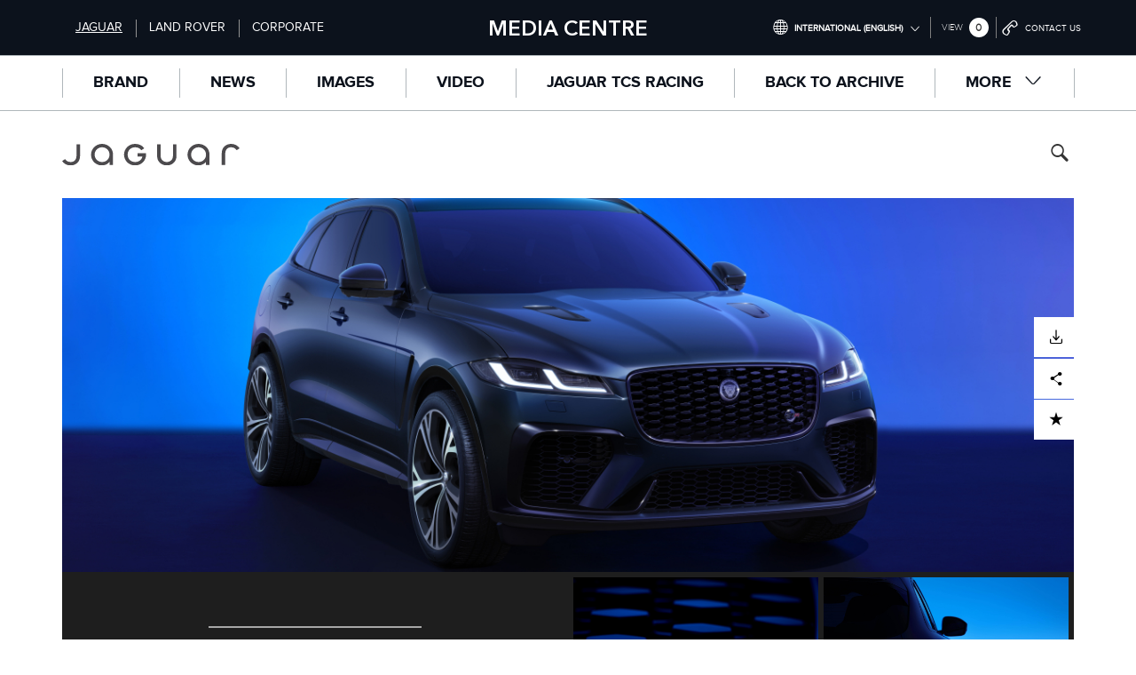

--- FILE ---
content_type: text/html; charset=UTF-8
request_url: https://media.jaguar.com/vehicle/f-pace-svr
body_size: 10037
content:
<!DOCTYPE html>
<html  lang="en" dir="ltr" prefix="og: https://ogp.me/ns#">
    <head>

    
    <script>(function(w,d,s,l,i){w[l]=w[l]||[];w[l].push({'gtm.start':
                new Date().getTime(),event:'gtm.js'});var f=d.getElementsByTagName(s)[0],
              j=d.createElement(s),dl=l!='dataLayer'?'&l='+l:'';j.async=true;j.src=
              'https://www.googletagmanager.com/gtm.js?id='+i+dl;f.parentNode.insertBefore(j,f);
      })(window,document,'script','dataLayer', 'GTM-WSTPGTZ');</script>

    <meta charset="utf-8" />
<link rel="canonical" href="https://media.jaguar.com/vehicle/f-pace-svr" />
<meta name="MobileOptimized" content="width" />
<meta name="HandheldFriendly" content="true" />
<meta name="viewport" content="width=device-width, initial-scale=1.0" />
<meta http-equiv="content-language" content="en" />
<link rel="icon" href="/themes/custom/jlr_media_2024/favicon/jaguar2024/favicon.ico?v=ljk6navp" type="image/vnd.microsoft.icon" />
<link rel="icon" href="/themes/custom/jlr_media_2024/favicon/jaguar2024/favicon.png?v=ljk6navp" sizes="any" type="image/png" />
<link rel="apple-touch-icon" href="/themes/custom/jlr_media_2024/favicon/jaguar2024/apple-touch-icon.png?v=ljk6navp" />
<link rel="manifest" href="/themes/custom/jlr_media_2024/favicon/jaguar2024/site.webmanifest" />

    <title>Jaguar Media Centre</title>
    <link rel="stylesheet" media="all" href="/core/assets/vendor/jquery.ui/themes/base/core.css?t8hu0d" />
<link rel="stylesheet" media="all" href="/core/assets/vendor/jquery.ui/themes/base/autocomplete.css?t8hu0d" />
<link rel="stylesheet" media="all" href="/core/assets/vendor/jquery.ui/themes/base/menu.css?t8hu0d" />
<link rel="stylesheet" media="all" href="/core/misc/components/progress.module.css?t8hu0d" />
<link rel="stylesheet" media="all" href="/core/misc/components/ajax-progress.module.css?t8hu0d" />
<link rel="stylesheet" media="all" href="/core/misc/components/autocomplete-loading.module.css?t8hu0d" />
<link rel="stylesheet" media="all" href="/core/modules/system/css/components/align.module.css?t8hu0d" />
<link rel="stylesheet" media="all" href="/core/modules/system/css/components/container-inline.module.css?t8hu0d" />
<link rel="stylesheet" media="all" href="/core/modules/system/css/components/clearfix.module.css?t8hu0d" />
<link rel="stylesheet" media="all" href="/core/modules/system/css/components/hidden.module.css?t8hu0d" />
<link rel="stylesheet" media="all" href="/core/modules/system/css/components/item-list.module.css?t8hu0d" />
<link rel="stylesheet" media="all" href="/core/modules/system/css/components/js.module.css?t8hu0d" />
<link rel="stylesheet" media="all" href="/core/modules/system/css/components/position-container.module.css?t8hu0d" />
<link rel="stylesheet" media="all" href="/core/modules/system/css/components/reset-appearance.module.css?t8hu0d" />
<link rel="stylesheet" media="all" href="/core/modules/views/css/views.module.css?t8hu0d" />
<link rel="stylesheet" media="all" href="/core/assets/vendor/jquery.ui/themes/base/theme.css?t8hu0d" />
<link rel="stylesheet" media="all" href="/themes/custom/jlr_media/css/vendor/font-awesome/font-awesome.css?t8hu0d" />
<link rel="stylesheet" media="all" href="/themes/custom/jlr_media/css/libraries/libraries.css?t8hu0d" />
<link rel="stylesheet" media="all" href="/themes/custom/jlr_media/css/main.css?t8hu0d" />

    

          <link rel="alternate" hreflang="x-default" href="https://media.jaguar.com/en" />
          <link rel="alternate" hreflang="en" href="https://media.jaguar.com/en" />
          <link rel="alternate" hreflang="en-gb" href="https://media.jaguar.com/en-gb" />
          <link rel="alternate" hreflang="en-us" href="https://media.jaguar.com/en-us" />
          <link rel="alternate" hreflang="zh-cn" href="https://media.jaguar.com/zh-cn" />
          <link rel="alternate" hreflang="de-de" href="https://media.jaguar.com/de-de" />
          <link rel="alternate" hreflang="fr-fr" href="https://media.jaguar.com/fr-fr" />
          <link rel="alternate" hreflang="es-es" href="https://media.jaguar.com/es-es" />
          <link rel="alternate" hreflang="it-it" href="https://media.jaguar.com/it-it" />
    
  </head>
  <body class="jaguar2024 en culture-en path-vehicle has-glyphicons">

    <noscript><iframe src="https://www.googletagmanager.com/ns.html?id=GTM-WSTPGTZ"
                    height="0" width="0" style="display:none;visibility:hidden"></iframe></noscript>

    <a href="#main-content" class="visually-hidden focusable skip-link">
      Skip to main content
    </a>

    
      <div class="dialog-off-canvas-main-canvas" data-off-canvas-main-canvas>
    <div id="app">
  <toast></toast>
  <modal></modal>
            
        <nav class="navbar navbar-default navbar-fixed-top header yamm" id="main-nav">
            <div class="wrapper-white container european-cookie-law" id="european-cookie-law">
                <div class="col-md-10 col-sm-12 col-xs-12">
                    <p ng-bind="::dictionary['Cookie message and title']"></p>
                </div>
                <div class="col-md-2 col-sm-12 col-xs-12 text-center">
                    <a ng-click="cookieClose()" class="btn btn-sm btn-outline">Accept</a>
                </div>
            </div>

            <div class="wrapper-white">
                                      <div class="wrapper one main-nav__mobile-brand">
    <div class="container">
      <div class="row">
        <div class="col-xs-4 col-sm-6 col-md-4 height-100 flex flex-align-c">
          <div id="navbar1" class="dropdown hidden-xs" data-nav="brandNavigation">
            <ul class="left nav navbar-nav all">
                <li>
                  <a class="jaguar"
                     data-brand="jaguar"
                     aria-label="Switch to jaguar brand homepage"
                     href="">Jaguar</a>
                </li>
                <li>
                  <a class="landrover"
                     data-brand="landrover"
                     aria-label="Switch to landrover brand homepage"
                     href="//media.landrover.com">Land Rover</a>
                </li>
                <li>
                  <a class="corporate"
                     data-brand="corporate"
                     aria-label="Switch to corporate brand homepage"
                                           href="//media.jaguarlandrover.com">Corporate
                                       </a>
                </li>
            </ul>
            <ul class="left nav navbar-nav racing">
              <li>
                <a class="jaguar"
                   data-brand="jaguar"
                   aria-label="Switch to jaguar brand homepage"
                   href="">Jaguar</a>
              </li>
              <li>
                <a class="landrover"
                    data-brand="landrover"
                    aria-label="Switch to landrover brand homepage"
                    href="//media.landrover.com">Land Rover</a>
              </li>
              <li>
                  <a class="corporate"
                     data-brand="corporate"
                     aria-label="Switch to corporate brand homepage"
                                           href="//media.jaguarlandrover.com">Corporate
                                       </a>
                </li>
            </ul>
          </div>
          <div class="dropdown site-picker hidden-lg hidden-md hidden-sm visible-xs main-nav__mobile-brand-wrap">
            <button class="btn btn-default dropdown-toggle text-capitalize jaguar-dropdown-button" type="button">
              JAGUAR <span class="fa fa-fw dropdown-caret jlrnew-arrow_down"></span>
            </button>
            <button class="btn btn-default dropdown-toggle text-capitalize landrover-dropdown-button" type="button">
              LANDROVER <span class="fa fa-fw dropdown-caret jlrnew-arrow_down"></span>
            </button>
            <button class="btn btn-default dropdown-toggle text-capitalize corporate-dropdown-button" type="button">
              CORPORATE <span class="fa fa-fw dropdown-caret jlrnew-arrow_down"></span>
            </button>
            <button class="btn btn-default dropdown-toggle text-capitalize racing-dropdown-button" type="button">
              JAGUAR TCS RACING <span class="fa fa-fw dropdown-caret jlrnew-arrow_down"></span>
            </button>
            <ul class="dropdown-menu">
              <li class="show-racing"><a class="jaguar"
                                         data-brand="jaguar"
                                         aria-label="Switch to jaguar brand homepage"
                                         href="https://">Jaguar</a>
              </li>
              <li class="show-racing"><a class="landrover"
                                         data-brand="landrover"
                                         aria-label="Switch to landrover brand homepage"
                                         href="https:////media.landrover.com">Land Rover</a>
              </li>
              <li class="show-racing"><a class="corporate"
                                         data-brand="corporate"
                                         aria-label="Switch to corporate brand homepage"
                                         href="https:////media.jaguarlandrover.com">Corporate</a>
              </li>
            </ul>
          </div>
        </div>
        <div class="col-md-3 hidden-xs hidden-sm flex-row height-100 flex-align-c">
          <h4 class="newsroom">Media Centre</h4>
        </div>
        <div class="navigation-tools">
          <ul class="navigation-tools__list">
                          <li class="navigation-tools__item">
                <section class="market-switcher block block-drp-market-switcher block-market-switcher-block clearfix" aria-label="Market switcher dropdown" id="block-jlr-media-2024-marketswitcherblock">
  
    

      <div class="navigation-tools__switcher">
  <a href="javascript: void(0);" class="navigation-tools__link navigation-tools__link--culture" aria-label="Switch market dropdown, press enter to open">
    <span class="glyphicon fa-fw jlrnew-globe hvr-icon-push navigation-tools__icon"></span>
    <span class="current-language hidden-xs hidden-sm navigation-tools__text">
    International (English)
    <span class="fa fa-fw dropdown-caret jlrnew-arrow_down"></span>
    </span>
  </a>
  <nav class="navigation-tools__language-list">
          <a href="/" class="navigation-tools__language-item en" tabindex="-1">International (English)</a>
          <a href="/en-gb" class="navigation-tools__language-item en-gb" tabindex="-1">United Kingdom (English)</a>
          <a href="/en-us" class="navigation-tools__language-item en-us" tabindex="-1">North America (English)</a>
          <a href="/zh-cn" class="navigation-tools__language-item zh-hans" tabindex="-1">China (中国（中文))</a>
          <a href="/de-de" class="navigation-tools__language-item de" tabindex="-1">Germany (Deutsch)</a>
          <a href="/fr-fr" class="navigation-tools__language-item fr" tabindex="-1">France (Français)</a>
          <a href="/es-es" class="navigation-tools__language-item es" tabindex="-1">Spain (Español)</a>
          <a href="/it-it" class="navigation-tools__language-item it" tabindex="-1">Italy (Italiano)</a>
      </nav>
</div>

  </section>


              </li>
                                    <li class="navigation-tools__item navigation-tools__item--cart">
              <nav-cart></nav-cart>
            </li>
            <li class="navigation-tools__item navigation-tools__item--contact">
              <a class="navigation-tools__link" href="/contact" aria-label="Go to contact page">
                <span class="glyphicon fa-fw jlrnew-phone hvr-icon-push navigation-tools__icon"></span>
                <span class="hidden-xs hidden-sm navigation-tools__text">Contact Us</span>
              </a>
            </li>
          </ul>
        </div>
      </div>
    </div>
  </div>

                
                


  

<div id="navbar" class="main-nav">
  <div class="nav-wrapper container">
     <!-- Hamburger icon -->
    <div class="main-nav__burger-menu" id='burger-menu'>
        <div class="main-nav__burger-menu-bar"></div>
        <div class="main-nav__burger-menu-bar"></div>
        <div class="main-nav__burger-menu-bar"></div>
    </div>

    <ul id="mobile-hidden-menu" class="scroll main-nav__list mobile-hide">
      <li class="mobile-logo hidden-sm hidden-xs main-nav__item--logo">
                  <a class="main-nav__logo-wrap" href="" aria-label="Link to homepage">
              <img src="/themes/custom/jlr_media/images/modern-luxury/home-transparent.png" class="main-nav__home" alt="Home icon"/>
          </a>
              </li>

      <li class="hidden-md hidden-lg no-corporate">
        <a href="/mobile-vehicle-menu">Vehicles</a>
      </li>

      <li class="dropdown hidden-xs hidden-sm yamm-fw mega-menu no-corporate no-jaguar2024">
        <a href="javascript: void(0);"
            class="dropdown-toggle mega-init"
            role="button"
            aria-haspopup="true"
            aria-expanded="false"
            data-mega-link="vehicles"
        >
          Vehicles
          <span class="fa fa-fw dropdown-caret jlrnew-arrow_down"></span>
        </a>
      </li>

              <li role="presentation">
          <a href="https://media.jaguar.com/en">Brand</a>
        </li>
              <li role="presentation">
          <a href="/en/news">News</a>
        </li>
              <li role="presentation">
          <a href="/en/image-packs">Images</a>
        </li>
              <li role="presentation">
          <a href="/en/videos">Video</a>
        </li>
              <li role="presentation">
          <a href="http://media.jaguarracing.com/">Jaguar TCS Racing</a>
        </li>
              <li role="presentation">
          <a href="https://archive.jaguar.com/">Back to Archive</a>
        </li>
            <li class="hidden-md hidden-lg people-mobile-nav-item">
        <a href="/people-listing" class="hide-racing">People</a>
      </li>
      <li class="hidden-md hidden-lg">
        <a href="/mobile-more-menu">More</a>
      </li>

      <li class="hidden-xs hidden-sm dropdown yamm-fw mega-menu no-corporate no-racing">
        <a class="dropdown-toggle mega-init" data-toggle="dropdown" role="button"
            aria-haspopup="true"
            aria-expanded="false"
            data-mega-link="more"
            tabindex="0"
            href="#"
        >
          More
          <span class="fa fa-fw dropdown-caret jlrnew-arrow_down"></span>
        </a>
      </li>

      <li class="search-shrink" data-toggle="collapse" data-target="#search-shrink-bar">
        <a id="search-scroll-to-top">
          <i class="glyphicon jlrnew-search"></i>
        </a>
      </li>
    </ul>
  </div>
</div>





                                    
<div class="search-nav jaguar2024-search-nav">
    <div class="container flex-row flex-align-c">
        <div class="search-nav__left">
            <a href="" aria-label="Go to jaguar brand homepage">
                <img src="/themes/custom/jlr_media_2024/images/new-jaguar-logo.svg" alt="Jaguar Logo" class="search-nav__logo search-nav__logo--jaguar">
            </a>
        </div>
        <div class="search-nav__right">
            <h4 class="search-nav__newsroom">Media Centre</h4>
            <div id="search-shrink-bar-mobile" class="search-nav__searchbar collapse">
                <div class="search-nav__searchbar-inner">
                    <div id="autocompleteModule" class="angucomplete-holder" placeholder="Start your search here..." maxlength="100" pause="10" gth="2" input-class="search form-control">
                        <div class="angucomplete-holder">
                            <section class="search-form block block-drp-search block-search-block clearfix" data-drupal-selector="search-form" id="block-jlr-media-2024-searchblock">
  
    

      <form action="/vehicle/f-pace-svr" method="post" id="search-form" accept-charset="UTF-8">
  <div class="form-item js-form-item form-type-textfield js-form-type-textfield form-item-search js-form-item-search form-group form-autocomplete">
      
  
  
  <div class="input-group"><input class="search form-control ng-touched form-autocomplete form-text form-control" id="navSearch" aria-label="search bar" data-drupal-selector="edit-search" aria-describedby="edit-search--description" data-autocomplete-path="/api/search?field_name=name&amp;count=10" type="text" name="search" value="" size="60" maxlength="128" placeholder="Search" title="Search" data-toggle="tooltip" /><span class="input-group-addon"><span class="icon glyphicon glyphicon-refresh ajax-progress ajax-progress-throbber" aria-hidden="true"></span></span></div>

  
  
  </div>
<button class="glyphicon jlrnew-search fixed angucomplete-dropdown search-nav__searchbar-inner-btn button js-form-submit form-submit btn-default btn" data-drupal-selector="edit-submit" type="submit" id="edit-submit" name="op" value=""></button><input autocomplete="off" data-drupal-selector="form-fypul-tq8pv-fxpcbkttdszhi6bgsa7az23mssw5xpa" type="hidden" name="form_build_id" value="form-fypul-Tq8Pv_fXpCBkTtdsZHI6bGSA7az23mSSw5XpA" /><input data-drupal-selector="edit-search-form" type="hidden" name="form_id" value="search_form" />
</form>

  </section>


                        </div>
                    </div>
                </div>
            </div>
            <div class="search-block search-nav__search">
                <button data-toggle="collapse" data-target="#search-shrink-bar-mobile"
                    data-drupal-selector="edit-submit"
                    type="submit" id="edit-submit"
                    name="op" value=""
                    aria-label="Search button, press enter to toggle search field"
                    class="search-nav__search-button js-form-submit form-submit collapsed">
                        <i id="search-icon" class="glyphicon jlrnew-search"></i>
                </button>
            </div>
        </div>
    </div>
</div>

                
                                
                <div class="wrapper three mega-override">
    <div class="mega-menu container" id="menu-more" data-mega-menu="more">
        <ul class="dropdown-menu">
            <li class="mega-drop">
                <div class="outer"></div>
                <div class="yamm-content">
                    <div class="row mega-more">

                        <a class="hidden-md hidden-sm hidden-lg remove-body-overflow">
                            <span class="fa jlrnew-close hvr-icon-push"></span>
                        </a>

                        
  <div class="col-xs-12 col-sm-4 col-md-3 full">
    <h4 class="hidden-xs hidden-sm mega-title">Regular Content</h4>
    <ul class="nav nav-links nav-mega-menu">
                <li role="presentation">
            <a href="/directors">People</a>
        </li>
                <li role="presentation">
            <a href="/en/press-kit">Press Kits</a>
        </li>
            </ul>
</div>


<div class="col-xs-12 col-sm-8 col-md-9 features-menu full">
        <div class="features-menu-inner row">

        <div class="form-group">
  
</div>


    </div>
    <div class="mobile-features-menu-inner">
        <a href="/mobile-more-menu" class="btn btn-outline btn-border">Go to mobile view page</a>
    </div>
</div>

                    </div>
                </div>
            </li>
        </ul>
    </div>
</div>





            </div>

        </nav>
    
            
    


    
    <div role="main" class="page-view view-main">
        
                                                            <div class="col-sm-12" role="heading">
                          <div class="region region-header">
    <div data-drupal-messages-fallback class="hidden"></div>

  </div>

                    </div>
                            
                        
                                    
                                
                                                                            
                                    
                                                    <a id="main-content" aria-label="Main content section"></a>
                      <div class="region region-content">
      

<div class="vehicle-page">
    <div class="container vehicle">
        <vehicle-header :header="{&quot;name&quot;:&quot;F-PACE SVR&quot;,&quot;hero&quot;:[&quot;https:\/\/media.production.jlrms.com\/styles\/hero_crop\/s3\/2022-12-12\/image\/eb15ad3b-8a87-4def-8f66-bae582bd588c\/Jag_F-PACE_24MY_Exterior_02_SVR_GL_028_141222.jpg?VersionId=mIjONW8bEAH1OYs9nEaM32gw_RVQQS2Z&amp;h=bd41f27a&amp;itok=-vdfCggH&quot;],&quot;thumbnail&quot;:[&quot;https:\/\/media.production.jlrms.com\/styles\/thumbnail_crop\/s3\/2022-12-12\/image\/a4303cf3-14c6-4380-b7fe-ce8cf1067e09\/Jag_F-PACE_24MY_Exterior_13_SVR_Detail_GL_051_141222.jpg?VersionId=XCwJVYRBOyikDdeohWQoTBWSJ3eBlk1Q&amp;h=c1130819&amp;itok=GqHLu2AO&quot;,&quot;https:\/\/media.production.jlrms.com\/styles\/thumbnail_crop\/s3\/2022-12-12\/image\/b6b57cb9-ade2-42b6-9b97-0f2686b7e912\/Jag_F-PACE_24MY_Exterior_09_SVR_Detail_GL_042_141222.jpg?VersionId=XsM18oNqaX59tVqsRQ4fT7SiZpKz11HF&amp;h=b2877c9c&amp;itok=KqoD-2KR&quot;]}" />
    </div>
    <bundle-selector :bundle-facets="[{&quot;filter_key&quot;:&quot;news&quot;,&quot;filter_value&quot;:&quot;News&quot;,&quot;count&quot;:0},{&quot;filter_key&quot;:&quot;image&quot;,&quot;filter_value&quot;:&quot;Images&quot;,&quot;count&quot;:0},{&quot;filter_key&quot;:&quot;image_packs&quot;,&quot;filter_value&quot;:&quot;Image Packs&quot;,&quot;count&quot;:0},{&quot;filter_key&quot;:&quot;vimeo&quot;,&quot;filter_value&quot;:&quot;Video&quot;,&quot;count&quot;:0},{&quot;filter_key&quot;:&quot;video_pack&quot;,&quot;filter_value&quot;:&quot;Video Packs&quot;,&quot;count&quot;:0},{&quot;filter_key&quot;:&quot;press_kit&quot;,&quot;filter_value&quot;:&quot;Press Kit&quot;,&quot;count&quot;:0},{&quot;filter_key&quot;:&quot;tech_spec&quot;,&quot;filter_value&quot;:&quot;Tech Specs&quot;,&quot;count&quot;:0},{&quot;filter_key&quot;:&quot;broadcast_collection&quot;,&quot;filter_value&quot;:&quot;Broadcast Video&quot;,&quot;count&quot;:0}]" :count="0"></bundle-selector>

    <div class="vehicle-page">
        <div class="wrapper strip rr-lightcoolgrey">
            <div class="container search-page search-content">
                <div class="row search-bar">
                                        <div class="col-sm-3">
                        <a href="javascript: void(0);"
                           onclick="jlr.refine.toggleMenu()"
                           class="btn btn-default refine"
                           aria-label="Toggle refine dropdown">
                            Refine By <i class="fa fa-angle-down pull-right"></i>
                        </a>
                    </div>
                    <div class="col-sm-6 col-md-5 taxonomies" id="taxonomies">
                        <tags />
                    </div>
                    <div class="col-sm-6  col-md-4">
                        <div class="pull-right">
                            <pager tot-pages="0"/>
                        </div>
                        <sort-select></sort-select>
                                                                                                                				                                                                                                                                                                                                                                                            </div>

                </div>
                <div class="row">

                    <div class="col-md-0 search-col push" id="colPush">
                        <div class="searchbar">
                            <div class="searchbar-inner" id="refineNav">
                                <facets :facets="[{&quot;bundle&quot;:&quot;tags&quot;,&quot;title&quot;:&quot;Tags&quot;,&quot;data&quot;:[{&quot;id&quot;:&quot;1079&quot;,&quot;name&quot;:&quot;7 Seats&quot;},{&quot;id&quot;:&quot;761&quot;,&quot;name&quot;:&quot;Accessories&quot;},{&quot;id&quot;:&quot;762&quot;,&quot;name&quot;:&quot;Announcement&quot;},{&quot;id&quot;:&quot;763&quot;,&quot;name&quot;:&quot;Appointment&quot;},{&quot;id&quot;:&quot;764&quot;,&quot;name&quot;:&quot;Armoured&quot;},{&quot;id&quot;:&quot;765&quot;,&quot;name&quot;:&quot;Awards&quot;},{&quot;id&quot;:&quot;766&quot;,&quot;name&quot;:&quot;Biography&quot;},{&quot;id&quot;:&quot;1073&quot;,&quot;name&quot;:&quot;Bowler&quot;},{&quot;id&quot;:&quot;767&quot;,&quot;name&quot;:&quot;Celebrity&quot;},{&quot;id&quot;:&quot;1387&quot;,&quot;name&quot;:&quot;COLLECTION&quot;},{&quot;id&quot;:&quot;768&quot;,&quot;name&quot;:&quot;Company News&quot;},{&quot;id&quot;:&quot;1070&quot;,&quot;name&quot;:&quot;Corporate Responsibility&quot;},{&quot;id&quot;:&quot;769&quot;,&quot;name&quot;:&quot;CSR&quot;},{&quot;id&quot;:&quot;1727&quot;,&quot;name&quot;:&quot;DAKAR RALLY&quot;},{&quot;id&quot;:&quot;770&quot;,&quot;name&quot;:&quot;Design&quot;},{&quot;id&quot;:&quot;1491&quot;,&quot;name&quot;:&quot;Discovery Gemini&quot;},{&quot;id&quot;:&quot;1490&quot;,&quot;name&quot;:&quot;Discovery Tempest&quot;},{&quot;id&quot;:&quot;771&quot;,&quot;name&quot;:&quot;Electric&quot;},{&quot;id&quot;:&quot;772&quot;,&quot;name&quot;:&quot;Environmental&quot;},{&quot;id&quot;:&quot;773&quot;,&quot;name&quot;:&quot;Events&quot;},{&quot;id&quot;:&quot;774&quot;,&quot;name&quot;:&quot;Executive&quot;},{&quot;id&quot;:&quot;775&quot;,&quot;name&quot;:&quot;Facilities&quot;},{&quot;id&quot;:&quot;776&quot;,&quot;name&quot;:&quot;Formula E&quot;},{&quot;id&quot;:&quot;777&quot;,&quot;name&quot;:&quot;Government&quot;},{&quot;id&quot;:&quot;778&quot;,&quot;name&quot;:&quot;Heritage&quot;},{&quot;id&quot;:&quot;779&quot;,&quot;name&quot;:&quot;Industrial Relations&quot;},{&quot;id&quot;:&quot;780&quot;,&quot;name&quot;:&quot;Innovation&quot;},{&quot;id&quot;:&quot;781&quot;,&quot;name&quot;:&quot;Interview&quot;},{&quot;id&quot;:&quot;782&quot;,&quot;name&quot;:&quot;Investor Relations&quot;},{&quot;id&quot;:&quot;783&quot;,&quot;name&quot;:&quot;Land Rover BAR&quot;},{&quot;id&quot;:&quot;784&quot;,&quot;name&quot;:&quot;Land Rover Experience&quot;},{&quot;id&quot;:&quot;785&quot;,&quot;name&quot;:&quot;Lifestyle&quot;},{&quot;id&quot;:&quot;786&quot;,&quot;name&quot;:&quot;Manufacturing&quot;},{&quot;id&quot;:&quot;1436&quot;,&quot;name&quot;:&quot;Milan Design week&quot;},{&quot;id&quot;:&quot;787&quot;,&quot;name&quot;:&quot;Motorshow&quot;},{&quot;id&quot;:&quot;788&quot;,&quot;name&quot;:&quot;Motorsport&quot;},{&quot;id&quot;:&quot;1492&quot;,&quot;name&quot;:&quot;OCTA&quot;},{&quot;id&quot;:&quot;789&quot;,&quot;name&quot;:&quot;Off Road&quot;},{&quot;id&quot;:&quot;790&quot;,&quot;name&quot;:&quot;Partnership&quot;},{&quot;id&quot;:&quot;791&quot;,&quot;name&quot;:&quot;R&amp;D&quot;},{&quot;id&quot;:&quot;792&quot;,&quot;name&quot;:&quot;Responsible Business&quot;},{&quot;id&quot;:&quot;793&quot;,&quot;name&quot;:&quot;Sales&quot;},{&quot;id&quot;:&quot;794&quot;,&quot;name&quot;:&quot;Sponsorship&quot;},{&quot;id&quot;:&quot;795&quot;,&quot;name&quot;:&quot;Sport&quot;},{&quot;id&quot;:&quot;1558&quot;,&quot;name&quot;:&quot;SV Black&quot;},{&quot;id&quot;:&quot;1605&quot;,&quot;name&quot;:&quot;SV Carbon&quot;},{&quot;id&quot;:&quot;1069&quot;,&quot;name&quot;:&quot;Tech and Innovation&quot;},{&quot;id&quot;:&quot;796&quot;,&quot;name&quot;:&quot;Technology&quot;},{&quot;id&quot;:&quot;797&quot;,&quot;name&quot;:&quot;Towing&quot;},{&quot;id&quot;:&quot;1557&quot;,&quot;name&quot;:&quot;Wimbledon&quot;},{&quot;id&quot;:&quot;798&quot;,&quot;name&quot;:&quot;WLTP&quot;}]},{&quot;bundle&quot;:&quot;person&quot;,&quot;title&quot;:&quot;People&quot;,&quot;data&quot;:[{&quot;id&quot;:&quot;1100&quot;,&quot;name&quot;:&quot;NATARAJAN CHANDRASEKARAN&quot;},{&quot;id&quot;:&quot;1104&quot;,&quot;name&quot;:&quot;RALF SPETH&quot;},{&quot;id&quot;:&quot;1102&quot;,&quot;name&quot;:&quot;PB BALAJI&quot;},{&quot;id&quot;:&quot;1093&quot;,&quot;name&quot;:&quot;RICHARD MOLYNEUX&quot;},{&quot;id&quot;:&quot;1067&quot;,&quot;name&quot;:&quot;HANNE S\u00d8RENSEN&quot;},{&quot;id&quot;:&quot;1105&quot;,&quot;name&quot;:&quot;CHARLES NICHOLS&quot;},{&quot;id&quot;:&quot;1103&quot;,&quot;name&quot;:&quot;AL-NOOR RAMJI&quot;},{&quot;id&quot;:&quot;715&quot;,&quot;name&quot;:&quot;DAVID BERRY&quot;},{&quot;id&quot;:&quot;1275&quot;,&quot;name&quot;:&quot;JOHN BESWICK&quot;},{&quot;id&quot;:&quot;733&quot;,&quot;name&quot;:&quot;NIGEL BLENKINSOP&quot;},{&quot;id&quot;:&quot;1237&quot;,&quot;name&quot;:&quot;ANDREA DEBBANE&quot;},{&quot;id&quot;:&quot;676&quot;,&quot;name&quot;:&quot;LENNARD HOORNIK&quot;},{&quot;id&quot;:&quot;1365&quot;,&quot;name&quot;:&quot;RUSSELL LESLIE&quot;},{&quot;id&quot;:&quot;1268&quot;,&quot;name&quot;:&quot;STEVE MARSH&quot;},{&quot;id&quot;:&quot;1064&quot;,&quot;name&quot;:&quot;PROF. GERRY McGOVERN OBE&quot;},{&quot;id&quot;:&quot;1084&quot;,&quot;name&quot;:&quot;THOMAS M\u00dcLLER&quot;},{&quot;id&quot;:&quot;743&quot;,&quot;name&quot;:&quot;QING PAN&quot;},{&quot;id&quot;:&quot;1276&quot;,&quot;name&quot;:&quot;SWARNA RAMANATHAN&quot;},{&quot;id&quot;:&quot;1060&quot;,&quot;name&quot;:&quot;CHRIS THORP&quot;},{&quot;id&quot;:&quot;1054&quot;,&quot;name&quot;:&quot;DAVE WILLIAMS&quot;}]},{&quot;bundle&quot;:&quot;vehicle_year&quot;,&quot;title&quot;:&quot;Model Year&quot;,&quot;data&quot;:[{&quot;id&quot;:&quot;1008&quot;,&quot;name&quot;:&quot;2000&quot;},{&quot;id&quot;:&quot;1009&quot;,&quot;name&quot;:&quot;2001&quot;},{&quot;id&quot;:&quot;1010&quot;,&quot;name&quot;:&quot;2002&quot;},{&quot;id&quot;:&quot;1011&quot;,&quot;name&quot;:&quot;2003&quot;},{&quot;id&quot;:&quot;1012&quot;,&quot;name&quot;:&quot;2004&quot;},{&quot;id&quot;:&quot;1013&quot;,&quot;name&quot;:&quot;2005&quot;},{&quot;id&quot;:&quot;1014&quot;,&quot;name&quot;:&quot;2006&quot;},{&quot;id&quot;:&quot;1015&quot;,&quot;name&quot;:&quot;2007&quot;},{&quot;id&quot;:&quot;1016&quot;,&quot;name&quot;:&quot;2008&quot;},{&quot;id&quot;:&quot;1017&quot;,&quot;name&quot;:&quot;2009&quot;},{&quot;id&quot;:&quot;1018&quot;,&quot;name&quot;:&quot;2010&quot;},{&quot;id&quot;:&quot;1019&quot;,&quot;name&quot;:&quot;2011&quot;},{&quot;id&quot;:&quot;1020&quot;,&quot;name&quot;:&quot;2012&quot;},{&quot;id&quot;:&quot;1021&quot;,&quot;name&quot;:&quot;2013&quot;},{&quot;id&quot;:&quot;1022&quot;,&quot;name&quot;:&quot;2014&quot;},{&quot;id&quot;:&quot;1023&quot;,&quot;name&quot;:&quot;2015&quot;},{&quot;id&quot;:&quot;1024&quot;,&quot;name&quot;:&quot;2016&quot;},{&quot;id&quot;:&quot;1025&quot;,&quot;name&quot;:&quot;2017&quot;},{&quot;id&quot;:&quot;1026&quot;,&quot;name&quot;:&quot;2018&quot;},{&quot;id&quot;:&quot;1027&quot;,&quot;name&quot;:&quot;2019&quot;},{&quot;id&quot;:&quot;1028&quot;,&quot;name&quot;:&quot;2020&quot;},{&quot;id&quot;:&quot;1053&quot;,&quot;name&quot;:&quot;2021&quot;},{&quot;id&quot;:&quot;1071&quot;,&quot;name&quot;:&quot;2022&quot;},{&quot;id&quot;:&quot;1074&quot;,&quot;name&quot;:&quot;2023&quot;},{&quot;id&quot;:&quot;1090&quot;,&quot;name&quot;:&quot;2024&quot;},{&quot;id&quot;:&quot;1117&quot;,&quot;name&quot;:&quot;2025&quot;},{&quot;id&quot;:&quot;1272&quot;,&quot;name&quot;:&quot;2026&quot;}]}]" />

                            </div>
                        </div>
                    </div>
                    <div class="col-md-12 pull" id="colMain">
                        <div class="row">
                            <div id="my-tab-content" class="tab-content">
                                                                                                                                                                                                                
                               <vehicle-page data="[]" vid="925" />

                            </div>
                        </div>
                        <div class="row">
                            <div class="col-md-12">
                                <div class="bottom-pager pull-right">
                                    <pager tot-pages="0"/>
                                </div>
                            </div>
                        </div>
                    </div>
                </div>
            </div>
        </div>

    </div>
</div>



  </div>

                            
                                    </div>

  
              <div class="region region-communication-message-footer">
    

  </div>

    
            <footer class="footer container-fluid">
            <div class="region region-footer">
    <div class="wrapper">
        <div class="container">
            <div class="row">
                                    <section id="block-jlr-media-2024-emissionsblock-3" class="block block-drp-german-footer block-emissions-block clearfix">
  
    

      
  </section>

<section id="block-jlr-media-2024-emissionsblock" class="block block-drp-german-footer block-emissions-block clearfix">
  
    

      
  </section>

<section id="block-jlr-media-2024-emissionsblock-2" class="block block-drp-german-footer block-emissions-block clearfix">
  
    

      
  </section>


<div class="col-sm-6 col-md-4 border-bottom-right box-one">
            <h4 class="menu-title footer__title">Useful Links</h4>
    
    
            

            <ul class="nav nav-stacked">
                                                <li>
                    <a href="https://www.landrover.com">landrover.com</a>
                                                </li>
                                                <li>
                    <a href="https://www.jaguar.com">jaguar.com</a>
                                                </li>
                                                <li>
                    <a href="https://jlr.com">jlr.com</a>
                                                </li>
                    </ul>
    

    </div>


<div class="col-sm-6 col-md-4 border-bottom box-two">
            <h4 class="menu-title footer__title">Support</h4>
    
    
            

            <ul class="nav nav-stacked">
                                                <li>
                    <a href="/node/9508" data-drupal-link-system-path="node/9508">Terms and Conditions</a>
                                                </li>
                                                <li>
                    <a href="/user-licence" data-drupal-link-system-path="node/9509">User Licence</a>
                                                </li>
                                                <li>
                    <a href="/contact" data-drupal-link-system-path="contact">Contact Us</a>
                                                </li>
                                                <li>
                    <a href="/cookies" data-drupal-link-system-path="node/17846">COOKIE POLICY</a>
                                                </li>
                    </ul>
    

    </div>
    <div class="col-sm-6 col-sm-offset-3 col-md-4 col-md-offset-0 box-three jaguar-social">
                
                    <h4 class="social-bar__title">FOLLOW:</h4>
            <div class="social-bar social-bar__container">
                                                    <a target="_blank" href="https://x.com/Jaguar" class="btn btn-twitter" aria-label="Link to twitter">
            <span class="fa fa-fw fa-lg jlrnew-twitter"></span>
        </a>
                                        <a target="_blank" href="https://www.youtube.com/user/JaguarCarsLimited" class="btn btn-youtube" aria-label="Link to youtube">
            <span class="fa fa-fw fa-lg jlrnew-youtube"></span>
        </a>
                                        <a target="_blank" href="https://www.linkedin.com/company/jaguar" class="btn btn-linkedin" aria-label="Link to linkedin">
            <span class="fa fa-fw fa-lg jlrnew-linkedin"></span>
        </a>
                                        <a target="_blank" href="https://www.instagram.com/jaguar/?hl=en" class="btn btn-instagram" aria-label="Link to instagram">
            <span class="fa fa-fw fa-lg fa-instagram"></span>
        </a>
                </div>
                                <a class="back-to-top" style="display: inline;" href="#" aria-label="back to top">
            <i class="fa fa-3x jlrnew-up"></i>
        </a>
    </div>
<section id="block-jlr-media-2024-landroverlinks" class="block block-block-content block-block-contentda05274d-ffe9-48be-85e6-d00bb26cda3f clearfix">
  
    

      
  </section>

<section id="block-jlr-media-2024-corporatelinks" class="block block-block-content block-block-contenta366dde0-7057-4777-adef-2b333eeb90b6 clearfix">
  
    

      
  </section>

<section id="block-jlr-media-2024-jaguarracinglinks" class="block block-block-content block-block-content6d05b8cc-26e7-4a79-8cc5-06bbb93f9dd3 clearfix">
  
    

      
  </section>


                            </div>
        </div>
    </div>
</div>
        </footer>
    
</div>

<script>
    var a2a_config = a2a_config || {};
    a2a_config.exclude_services = [ 'twitter' ];
</script>
<script async src="https://static.addtoany.com/menu/page.js"></script>
<!-- <div class="modal fade in" id="subscribemodel" tabindex="-1" role="dialog">
    <div class="modal-subscribe modal-dialog" role="document">
        <div class="modal-content">
            <div class="modal-header">
                <button type="button" class="close" data-dismiss="modal" aria-label="Close">
                    <span aria-hidden="true">×</span>
                </button>
                <h4 class="modal-title" id="subscribemodel1">Subscribe</h4>
            </div>
            <div class="modal-body">
                <form action="https://jaguarlandrover3.createsend.com/t/i/s/uugtl/" method="post" id="subForm">

                    <div class="row">
                        <div class="form-group col-xs-6 col-sm-12">
                            <label class="sr-only" for="fieldName">Name</label>
                            <input class="form-control" placeholder="Name" id="fieldName" name="cm-name" type="text"/>
                        </div>
                        <div class="form-group col-xs-6 col-sm-12">
                            <label class="sr-only" for="fieldEmail">Email</label>
                            <input class="form-control" placeholder="Email" id="fieldEmail" name="cm-uugtl-uugtl"
                                   type="email"
                                   required/>
                        </div>
                        <div class="form-group col-xs-6 col-sm-12">
                            <label class="sr-only" for="fieldoukklj">Company</label>
                            <input class="form-control" placeholder="Company" id="fieldoukklj" name="cm-f-oukklj"
                                   type="text"/>
                        </div>
                        <div class="form-group col-xs-6 col-sm-12">
                            <label class="sr-only" for="fieldoukklt">Job Title</label>
                            <input class="form-control" placeholder="Job Title" id="fieldoukklt" name="cm-f-oukklt"
                                   type="text"/>
                        </div>
                    </div>
                    <div class="row border-top">
                        <div class="col-sm-6 border-right">
                            <div class="form-group" id="email-pref">
                                <h5 class="demi">Email Preferences</h5>
                                <input id="fieldoukkld-0" name="cm-fo-oukkld" value="693743" type="checkbox"/>
                                <label
                                        for="fieldoukkld-0">Daily roundup</label><br/>
                                <input id="fieldoukkld-1" name="cm-fo-oukkld" value="693744" type="checkbox"/>
                                <label
                                        for="fieldoukkld-1">Weekly News</label><br/>
                                <input id="fieldoukkld-2" name="cm-fo-oukkld" value="693745" type="checkbox"/>
                                <label
                                        for="fieldoukkld-2">Monthly Newsletter</label>
                            </div>
                        </div>
                        <div class="col-sm-6">
                            <div class="form-group">
                                <h5 class="demi">I want updates about</h5>
                                <input id="fieldoukklk-0" name="cm-fo-oukklk" value="693747" type="checkbox"/> <label
                                        for="fieldoukklk-0">Jaguar</label><br/>
                                <input id="fieldoukklk-1" name="cm-fo-oukklk" value="693748" type="checkbox"/> <label
                                        for="fieldoukklk-1">Land Rover</label><br/>
                                <input id="fieldoukklk-2" name="cm-fo-oukklk" value="693749" type="checkbox"/> <label
                                        for="fieldoukklk-2">Jaguar Land Rover Corporate</label>
                            </div>
                        </div>
                    </div>

                    <div class="row row-footer">
                        <div class="col-xs-6 col-sm-6">
                            <div class="form-group">
                                <label for="fieldoukklh" class="control-label">Agree to Terms</label>
                                <select required id="fieldoukklh" name="cm-fo-oukklh">
                                    <option value="">No</option>
                                    <option value="693746">Yes</option>
                                </select>

                                <div class="pull-left terms-links">
                                    <ul class="no-bullet">
                                        <li><a href="/node/9508" target="_blank"> > TERMS AND CONDITIONS</a></li>
                                        <li><a href="/user-licence" target="_blank"> > USER LICENCE</a></li>
                                        <li><a href="/privacy" target="_blank"> > PRIVACY POLICY</a></li>
                                    </ul>
                                </div>
                            </div>
                        </div>
                        <div class="col-xs-6 col-sm-6">
                          <button class="btn btn-outline pull-right">Subscribe</button>
                        </div>
                    </div>
                </form>
            </div>
        </div>
    </div>
</div>
 -->

  </div>

    

    <script type="application/json" data-drupal-selector="drupal-settings-json">{"path":{"baseUrl":"\/","pathPrefix":"","currentPath":"vehicle\/f-pace-svr","currentPathIsAdmin":false,"isFront":false,"currentLanguage":"en"},"pluralDelimiter":"\u0003","suppressDeprecationErrors":true,"ajaxPageState":{"libraries":"[base64]","theme":"jlr_media_2024","theme_token":"DFU_keNXDtlY9siVS4_NraQKdvfJzq5QTc7KEAU9WF0"},"ajaxTrustedUrl":{"form_action_p_pvdeGsVG5zNF_XLGPTvYSKCf43t8qZYSwcfZl2uzM":true},"comsBannerCookie":"combanner_1762779377","bootstrap":{"forms_has_error_value_toggle":1,"modal_animation":1,"modal_backdrop":"true","modal_focus_input":1,"modal_keyboard":1,"modal_select_text":1,"modal_show":1,"modal_size":"","popover_enabled":1,"popover_animation":1,"popover_auto_close":1,"popover_container":"body","popover_content":"","popover_delay":"0","popover_html":0,"popover_placement":"right","popover_selector":"","popover_title":"","popover_trigger":"click","tooltip_enabled":1,"tooltip_animation":1,"tooltip_container":"body","tooltip_delay":"0","tooltip_html":0,"tooltip_placement":"auto left","tooltip_selector":"","tooltip_trigger":"hover"},"user":{"uid":0,"permissionsHash":"9db5f475223404e48cf93b7c18724b761879573fc952ab28f4178e9c890a3f59"}}</script>
<script src="/core/assets/vendor/jquery/jquery.min.js?v=4.0.0-rc.1"></script>
<script src="/core/assets/vendor/underscore/underscore-min.js?v=1.13.7"></script>
<script src="/core/assets/vendor/once/once.min.js?v=1.0.1"></script>
<script src="/core/misc/drupalSettingsLoader.js?v=11.2.8"></script>
<script src="/core/misc/drupal.js?v=11.2.8"></script>
<script src="/core/misc/drupal.init.js?v=11.2.8"></script>
<script src="/core/misc/debounce.js?v=11.2.8"></script>
<script src="/core/assets/vendor/jquery.ui/ui/version-min.js?v=11.2.8"></script>
<script src="/core/assets/vendor/jquery.ui/ui/data-min.js?v=11.2.8"></script>
<script src="/core/assets/vendor/jquery.ui/ui/disable-selection-min.js?v=11.2.8"></script>
<script src="/core/assets/vendor/jquery.ui/ui/jquery-patch-min.js?v=11.2.8"></script>
<script src="/core/assets/vendor/jquery.ui/ui/scroll-parent-min.js?v=11.2.8"></script>
<script src="/core/assets/vendor/jquery.ui/ui/unique-id-min.js?v=11.2.8"></script>
<script src="/core/assets/vendor/jquery.ui/ui/focusable-min.js?v=11.2.8"></script>
<script src="/core/assets/vendor/jquery.ui/ui/keycode-min.js?v=11.2.8"></script>
<script src="/core/assets/vendor/jquery.ui/ui/plugin-min.js?v=11.2.8"></script>
<script src="/core/assets/vendor/jquery.ui/ui/widget-min.js?v=11.2.8"></script>
<script src="/core/assets/vendor/jquery.ui/ui/labels-min.js?v=11.2.8"></script>
<script src="/core/assets/vendor/jquery.ui/ui/widgets/autocomplete-min.js?v=11.2.8"></script>
<script src="/core/assets/vendor/jquery.ui/ui/widgets/menu-min.js?v=11.2.8"></script>
<script src="/core/assets/vendor/tabbable/index.umd.min.js?v=6.2.0"></script>
<script src="/core/misc/autocomplete.js?v=11.2.8"></script>
<script src="/themes/contrib/bootstrap/js/bootstrap-pre-init.js?t8hu0d"></script>
<script src="/modules/custom/drp/drp_content_strips/js/video-autoplay.js?t8hu0d"></script>
<script src="/themes/custom/jlr_media/bootstrap/assets/javascripts/bootstrap/affix.js?t8hu0d"></script>
<script src="/themes/custom/jlr_media/bootstrap/assets/javascripts/bootstrap/alert.js?t8hu0d"></script>
<script src="/themes/custom/jlr_media/bootstrap/assets/javascripts/bootstrap/button.js?t8hu0d"></script>
<script src="/themes/custom/jlr_media/bootstrap/assets/javascripts/bootstrap/carousel.js?t8hu0d"></script>
<script src="/themes/custom/jlr_media/bootstrap/assets/javascripts/bootstrap/collapse.js?t8hu0d"></script>
<script src="/themes/custom/jlr_media/bootstrap/assets/javascripts/bootstrap/dropdown.js?t8hu0d"></script>
<script src="/themes/custom/jlr_media/bootstrap/assets/javascripts/bootstrap/modal.js?t8hu0d"></script>
<script src="/themes/custom/jlr_media/bootstrap/assets/javascripts/bootstrap/tooltip.js?t8hu0d"></script>
<script src="/themes/custom/jlr_media/bootstrap/assets/javascripts/bootstrap/popover.js?t8hu0d"></script>
<script src="/themes/custom/jlr_media/bootstrap/assets/javascripts/bootstrap/scrollspy.js?t8hu0d"></script>
<script src="/themes/custom/jlr_media/bootstrap/assets/javascripts/bootstrap/tab.js?t8hu0d"></script>
<script src="/themes/custom/jlr_media/bootstrap/assets/javascripts/bootstrap/transition.js?t8hu0d"></script>
<script src="/themes/custom/jlr_media/js/polyfills.js?t8hu0d"></script>
<script src="/themes/custom/jlr_media/js/vendor/axios.min.js?t8hu0d"></script>
<script src="/themes/custom/jlr_media/js/vendor/vimeo.min.js?t8hu0d"></script>
<script src="/themes/custom/jlr_media/js/custom.js?t8hu0d"></script>
<script src="/themes/custom/jlr_media/js/compiled/main.js?t8hu0d"></script>
<script src="/themes/custom/jlr_media/js/compiled/vue-main.js?t8hu0d"></script>
<script src="/themes/custom/jlr_media/js/tabs.js?t8hu0d"></script>
<script src="/themes/custom/jlr_media/js/mini-modals.js?t8hu0d"></script>
<script src="/themes/custom/jlr_media/js/vendor/gsap.min.js?t8hu0d"></script>
<script src="/themes/custom/jlr_media/js/vendor/ScrollTrigger.min.js?t8hu0d"></script>
<script src="/themes/custom/jlr_media/js/modern-luxury-media-menu.js?t8hu0d"></script>
<script src="/themes/custom/jlr_media/js/modern-luxury-mobile-toggle.js?t8hu0d"></script>
<script src="/themes/custom/jlr_media/js/modern-luxury-animations.js?t8hu0d"></script>
<script src="/themes/custom/jlr_media/js/modern-luxury-scroll-to-top.js?t8hu0d"></script>
<script src="/themes/custom/jlr_media/js/drpg-addtoany.js?t8hu0d"></script>
<script src="/themes/contrib/bootstrap/js/drupal.bootstrap.js?t8hu0d"></script>
<script src="/themes/contrib/bootstrap/js/attributes.js?t8hu0d"></script>
<script src="/themes/contrib/bootstrap/js/theme.js?t8hu0d"></script>
<script src="/themes/contrib/bootstrap/js/popover.js?t8hu0d"></script>
<script src="/themes/contrib/bootstrap/js/tooltip.js?t8hu0d"></script>
<script src="/core/misc/progress.js?v=11.2.8"></script>
<script src="/themes/contrib/bootstrap/js/misc/progress.js?t8hu0d"></script>
<script src="/core/assets/vendor/loadjs/loadjs.min.js?v=4.3.0"></script>
<script src="/core/misc/announce.js?v=11.2.8"></script>
<script src="/core/misc/message.js?v=11.2.8"></script>
<script src="/themes/contrib/bootstrap/js/misc/message.js?t8hu0d"></script>
<script src="/core/misc/ajax.js?v=11.2.8"></script>
<script src="/themes/contrib/bootstrap/js/misc/ajax.js?t8hu0d"></script>
<script src="/core/misc/position.js?v=11.2.8"></script>
<script src="/themes/contrib/bootstrap/js/misc/autocomplete.js?t8hu0d"></script>
<script src="https://cdn.jsdelivr.net/npm/js-cookie@3.0.5/dist/js.cookie.min.js"></script>
<script src="/modules/custom/drp/drp_geolocation_detection/js/recommend_market.js?v=1.x"></script>
<script src="/modules/custom/drp/drp_video_packs/js/attachment_download.js?v=1.x"></script>

  </body>
</html>


--- FILE ---
content_type: text/css
request_url: https://media.jaguar.com/themes/custom/jlr_media/css/libraries/libraries.css?t8hu0d
body_size: 29438
content:
@charset "UTF-8";
/*!
 * Bootstrap v3.3.6 (http://getbootstrap.com)
 * Copyright 2011-2015 Twitter, Inc.
 * Licensed under MIT (https://github.com/twbs/bootstrap/blob/master/LICENSE)
 */
/*! normalize.css v3.0.3 | MIT License | github.com/necolas/normalize.css */
/* line 9, ../../bower_components/bootstrap-sass-official/assets/stylesheets/bootstrap/_normalize.scss */
html {
  font-family: sans-serif;
  -ms-text-size-adjust: 100%;
  -webkit-text-size-adjust: 100%;
}

/* line 19, ../../bower_components/bootstrap-sass-official/assets/stylesheets/bootstrap/_normalize.scss */
body {
  margin: 0;
}

/* line 33, ../../bower_components/bootstrap-sass-official/assets/stylesheets/bootstrap/_normalize.scss */
article,
aside,
details,
figcaption,
figure,
footer,
header,
hgroup,
main,
menu,
nav,
section,
summary {
  display: block;
}

/* line 54, ../../bower_components/bootstrap-sass-official/assets/stylesheets/bootstrap/_normalize.scss */
audio,
canvas,
progress,
video {
  display: inline-block;
  vertical-align: baseline;
}

/* line 67, ../../bower_components/bootstrap-sass-official/assets/stylesheets/bootstrap/_normalize.scss */
audio:not([controls]) {
  display: none;
  height: 0;
}

/* line 77, ../../bower_components/bootstrap-sass-official/assets/stylesheets/bootstrap/_normalize.scss */
[hidden],
template {
  display: none;
}

/* line 89, ../../bower_components/bootstrap-sass-official/assets/stylesheets/bootstrap/_normalize.scss */
a {
  background-color: transparent;
}

/* line 98, ../../bower_components/bootstrap-sass-official/assets/stylesheets/bootstrap/_normalize.scss */
a:active,
a:hover {
  outline: 0;
}

/* line 110, ../../bower_components/bootstrap-sass-official/assets/stylesheets/bootstrap/_normalize.scss */
abbr[title] {
  border-bottom: 1px dotted;
}

/* line 118, ../../bower_components/bootstrap-sass-official/assets/stylesheets/bootstrap/_normalize.scss */
b,
strong {
  font-weight: bold;
}

/* line 127, ../../bower_components/bootstrap-sass-official/assets/stylesheets/bootstrap/_normalize.scss */
dfn {
  font-style: italic;
}

/* line 136, ../../bower_components/bootstrap-sass-official/assets/stylesheets/bootstrap/_normalize.scss */
h1 {
  font-size: 2em;
  margin: 0.67em 0;
}

/* line 145, ../../bower_components/bootstrap-sass-official/assets/stylesheets/bootstrap/_normalize.scss */
mark {
  background: #ff0;
  color: #000;
}

/* line 154, ../../bower_components/bootstrap-sass-official/assets/stylesheets/bootstrap/_normalize.scss */
small {
  font-size: 80%;
}

/* line 162, ../../bower_components/bootstrap-sass-official/assets/stylesheets/bootstrap/_normalize.scss */
sub,
sup {
  font-size: 75%;
  line-height: 0;
  position: relative;
  vertical-align: baseline;
}

/* line 170, ../../bower_components/bootstrap-sass-official/assets/stylesheets/bootstrap/_normalize.scss */
sup {
  top: -0.5em;
}

/* line 174, ../../bower_components/bootstrap-sass-official/assets/stylesheets/bootstrap/_normalize.scss */
sub {
  bottom: -0.25em;
}

/* line 185, ../../bower_components/bootstrap-sass-official/assets/stylesheets/bootstrap/_normalize.scss */
img {
  border: 0;
}

/* line 193, ../../bower_components/bootstrap-sass-official/assets/stylesheets/bootstrap/_normalize.scss */
svg:not(:root) {
  overflow: hidden;
}

/* line 204, ../../bower_components/bootstrap-sass-official/assets/stylesheets/bootstrap/_normalize.scss */
figure {
  margin: 1em 40px;
}

/* line 212, ../../bower_components/bootstrap-sass-official/assets/stylesheets/bootstrap/_normalize.scss */
hr {
  box-sizing: content-box;
  height: 0;
}

/* line 221, ../../bower_components/bootstrap-sass-official/assets/stylesheets/bootstrap/_normalize.scss */
pre {
  overflow: auto;
}

/* line 229, ../../bower_components/bootstrap-sass-official/assets/stylesheets/bootstrap/_normalize.scss */
code,
kbd,
pre,
samp {
  font-family: monospace, monospace;
  font-size: 1em;
}

/* line 252, ../../bower_components/bootstrap-sass-official/assets/stylesheets/bootstrap/_normalize.scss */
button,
input,
optgroup,
select,
textarea {
  color: inherit;
  font: inherit;
  margin: 0;
}

/* line 266, ../../bower_components/bootstrap-sass-official/assets/stylesheets/bootstrap/_normalize.scss */
button {
  overflow: visible;
}

/* line 277, ../../bower_components/bootstrap-sass-official/assets/stylesheets/bootstrap/_normalize.scss */
button,
select {
  text-transform: none;
}

/* line 290, ../../bower_components/bootstrap-sass-official/assets/stylesheets/bootstrap/_normalize.scss */
button,
html input[type="button"],
input[type="reset"],
input[type="submit"] {
  -webkit-appearance: button;
  cursor: pointer;
}

/* line 302, ../../bower_components/bootstrap-sass-official/assets/stylesheets/bootstrap/_normalize.scss */
button[disabled],
html input[disabled] {
  cursor: default;
}

/* line 311, ../../bower_components/bootstrap-sass-official/assets/stylesheets/bootstrap/_normalize.scss */
button::-moz-focus-inner,
input::-moz-focus-inner {
  border: 0;
  padding: 0;
}

/* line 322, ../../bower_components/bootstrap-sass-official/assets/stylesheets/bootstrap/_normalize.scss */
input {
  line-height: normal;
}

/* line 334, ../../bower_components/bootstrap-sass-official/assets/stylesheets/bootstrap/_normalize.scss */
input[type="checkbox"],
input[type="radio"] {
  box-sizing: border-box;
  padding: 0;
}

/* line 346, ../../bower_components/bootstrap-sass-official/assets/stylesheets/bootstrap/_normalize.scss */
input[type="number"]::-webkit-inner-spin-button,
input[type="number"]::-webkit-outer-spin-button {
  height: auto;
}

/* line 356, ../../bower_components/bootstrap-sass-official/assets/stylesheets/bootstrap/_normalize.scss */
input[type="search"] {
  -webkit-appearance: textfield;
  box-sizing: content-box;
}

/* line 367, ../../bower_components/bootstrap-sass-official/assets/stylesheets/bootstrap/_normalize.scss */
input[type="search"]::-webkit-search-cancel-button,
input[type="search"]::-webkit-search-decoration {
  -webkit-appearance: none;
}

/* line 376, ../../bower_components/bootstrap-sass-official/assets/stylesheets/bootstrap/_normalize.scss */
fieldset {
  border: 1px solid #c0c0c0;
  margin: 0 2px;
  padding: 0.35em 0.625em 0.75em;
}

/* line 387, ../../bower_components/bootstrap-sass-official/assets/stylesheets/bootstrap/_normalize.scss */
legend {
  border: 0;
  padding: 0;
}

/* line 396, ../../bower_components/bootstrap-sass-official/assets/stylesheets/bootstrap/_normalize.scss */
textarea {
  overflow: auto;
}

/* line 405, ../../bower_components/bootstrap-sass-official/assets/stylesheets/bootstrap/_normalize.scss */
optgroup {
  font-weight: bold;
}

/* line 416, ../../bower_components/bootstrap-sass-official/assets/stylesheets/bootstrap/_normalize.scss */
table {
  border-collapse: collapse;
  border-spacing: 0;
}

/* line 421, ../../bower_components/bootstrap-sass-official/assets/stylesheets/bootstrap/_normalize.scss */
td,
th {
  padding: 0;
}

/*! Source: https://github.com/h5bp/html5-boilerplate/blob/master/src/css/main.css */
@media print {
  /* line 9, ../../bower_components/bootstrap-sass-official/assets/stylesheets/bootstrap/_print.scss */
  *,
  *:before,
  *:after {
    background: transparent !important;
    color: #000 !important;
    box-shadow: none !important;
    text-shadow: none !important;
  }

  /* line 18, ../../bower_components/bootstrap-sass-official/assets/stylesheets/bootstrap/_print.scss */
  a,
  a:visited {
    text-decoration: underline;
  }

  /* line 23, ../../bower_components/bootstrap-sass-official/assets/stylesheets/bootstrap/_print.scss */
  a[href]:after {
    content: " (" attr(href) ")";
  }

  /* line 27, ../../bower_components/bootstrap-sass-official/assets/stylesheets/bootstrap/_print.scss */
  abbr[title]:after {
    content: " (" attr(title) ")";
  }

  /* line 33, ../../bower_components/bootstrap-sass-official/assets/stylesheets/bootstrap/_print.scss */
  a[href^="#"]:after,
  a[href^="javascript:"]:after {
    content: "";
  }

  /* line 38, ../../bower_components/bootstrap-sass-official/assets/stylesheets/bootstrap/_print.scss */
  pre,
  blockquote {
    border: 1px solid #999;
    page-break-inside: avoid;
  }

  /* line 44, ../../bower_components/bootstrap-sass-official/assets/stylesheets/bootstrap/_print.scss */
  thead {
    display: table-header-group;
  }

  /* line 48, ../../bower_components/bootstrap-sass-official/assets/stylesheets/bootstrap/_print.scss */
  tr,
  img {
    page-break-inside: avoid;
  }

  /* line 53, ../../bower_components/bootstrap-sass-official/assets/stylesheets/bootstrap/_print.scss */
  img {
    max-width: 100% !important;
  }

  /* line 57, ../../bower_components/bootstrap-sass-official/assets/stylesheets/bootstrap/_print.scss */
  p,
  h2,
  h3 {
    orphans: 3;
    widows: 3;
  }

  /* line 64, ../../bower_components/bootstrap-sass-official/assets/stylesheets/bootstrap/_print.scss */
  h2,
  h3 {
    page-break-after: avoid;
  }

  /* line 72, ../../bower_components/bootstrap-sass-official/assets/stylesheets/bootstrap/_print.scss */
  .navbar {
    display: none;
  }

  /* line 77, ../../bower_components/bootstrap-sass-official/assets/stylesheets/bootstrap/_print.scss */
  .btn > .caret,
  .dropup > .btn > .caret {
    border-top-color: #000 !important;
  }

  /* line 81, ../../bower_components/bootstrap-sass-official/assets/stylesheets/bootstrap/_print.scss */
  .label {
    border: 1px solid #000;
  }

  /* line 85, ../../bower_components/bootstrap-sass-official/assets/stylesheets/bootstrap/_print.scss */
  .table {
    border-collapse: collapse !important;
  }
  /* line 88, ../../bower_components/bootstrap-sass-official/assets/stylesheets/bootstrap/_print.scss */
  .table td,
  .table th {
    background-color: #fff !important;
  }

  /* line 94, ../../bower_components/bootstrap-sass-official/assets/stylesheets/bootstrap/_print.scss */
  .table-bordered th,
  .table-bordered td {
    border: 1px solid #ddd !important;
  }
}
@font-face {
  font-family: 'Glyphicons Halflings';
  src: url("../bower_components/bootstrap-sass-official/assets/fonts/bootstrap/glyphicons-halflings-regular.eot");
  src: url("../bower_components/bootstrap-sass-official/assets/fonts/bootstrap/glyphicons-halflings-regular.eot?#iefix") format("embedded-opentype"), url("../bower_components/bootstrap-sass-official/assets/fonts/bootstrap/glyphicons-halflings-regular.woff2") format("woff2"), url("../bower_components/bootstrap-sass-official/assets/fonts/bootstrap/glyphicons-halflings-regular.woff") format("woff"), url("../bower_components/bootstrap-sass-official/assets/fonts/bootstrap/glyphicons-halflings-regular.ttf") format("truetype"), url("../bower_components/bootstrap-sass-official/assets/fonts/bootstrap/glyphicons-halflings-regular.svg#glyphicons_halflingsregular") format("svg");
}
/* line 24, ../../bower_components/bootstrap-sass-official/assets/stylesheets/bootstrap/_glyphicons.scss */
.glyphicon {
  position: relative;
  top: 1px;
  display: inline-block;
  font-family: 'Glyphicons Halflings';
  font-style: normal;
  font-weight: normal;
  line-height: 1;
  -webkit-font-smoothing: antialiased;
  -moz-osx-font-smoothing: grayscale;
}

/* line 37, ../../bower_components/bootstrap-sass-official/assets/stylesheets/bootstrap/_glyphicons.scss */
.glyphicon-asterisk:before {
  content: "\002a";
}

/* line 38, ../../bower_components/bootstrap-sass-official/assets/stylesheets/bootstrap/_glyphicons.scss */
.glyphicon-plus:before {
  content: "\002b";
}

/* line 40, ../../bower_components/bootstrap-sass-official/assets/stylesheets/bootstrap/_glyphicons.scss */
.glyphicon-euro:before,
.glyphicon-eur:before {
  content: "\20ac";
}

/* line 41, ../../bower_components/bootstrap-sass-official/assets/stylesheets/bootstrap/_glyphicons.scss */
.glyphicon-minus:before {
  content: "\2212";
}

/* line 42, ../../bower_components/bootstrap-sass-official/assets/stylesheets/bootstrap/_glyphicons.scss */
.glyphicon-cloud:before {
  content: "\2601";
}

/* line 43, ../../bower_components/bootstrap-sass-official/assets/stylesheets/bootstrap/_glyphicons.scss */
.glyphicon-envelope:before {
  content: "\2709";
}

/* line 44, ../../bower_components/bootstrap-sass-official/assets/stylesheets/bootstrap/_glyphicons.scss */
.glyphicon-pencil:before {
  content: "\270f";
}

/* line 45, ../../bower_components/bootstrap-sass-official/assets/stylesheets/bootstrap/_glyphicons.scss */
.glyphicon-glass:before {
  content: "\e001";
}

/* line 46, ../../bower_components/bootstrap-sass-official/assets/stylesheets/bootstrap/_glyphicons.scss */
.glyphicon-music:before {
  content: "\e002";
}

/* line 47, ../../bower_components/bootstrap-sass-official/assets/stylesheets/bootstrap/_glyphicons.scss */
.glyphicon-search:before {
  content: "\e003";
}

/* line 48, ../../bower_components/bootstrap-sass-official/assets/stylesheets/bootstrap/_glyphicons.scss */
.glyphicon-heart:before {
  content: "\e005";
}

/* line 49, ../../bower_components/bootstrap-sass-official/assets/stylesheets/bootstrap/_glyphicons.scss */
.glyphicon-star:before {
  content: "\e006";
}

/* line 50, ../../bower_components/bootstrap-sass-official/assets/stylesheets/bootstrap/_glyphicons.scss */
.glyphicon-star-empty:before {
  content: "\e007";
}

/* line 51, ../../bower_components/bootstrap-sass-official/assets/stylesheets/bootstrap/_glyphicons.scss */
.glyphicon-user:before {
  content: "\e008";
}

/* line 52, ../../bower_components/bootstrap-sass-official/assets/stylesheets/bootstrap/_glyphicons.scss */
.glyphicon-film:before {
  content: "\e009";
}

/* line 53, ../../bower_components/bootstrap-sass-official/assets/stylesheets/bootstrap/_glyphicons.scss */
.glyphicon-th-large:before {
  content: "\e010";
}

/* line 54, ../../bower_components/bootstrap-sass-official/assets/stylesheets/bootstrap/_glyphicons.scss */
.glyphicon-th:before {
  content: "\e011";
}

/* line 55, ../../bower_components/bootstrap-sass-official/assets/stylesheets/bootstrap/_glyphicons.scss */
.glyphicon-th-list:before {
  content: "\e012";
}

/* line 56, ../../bower_components/bootstrap-sass-official/assets/stylesheets/bootstrap/_glyphicons.scss */
.glyphicon-ok:before {
  content: "\e013";
}

/* line 57, ../../bower_components/bootstrap-sass-official/assets/stylesheets/bootstrap/_glyphicons.scss */
.glyphicon-remove:before {
  content: "\e014";
}

/* line 58, ../../bower_components/bootstrap-sass-official/assets/stylesheets/bootstrap/_glyphicons.scss */
.glyphicon-zoom-in:before {
  content: "\e015";
}

/* line 59, ../../bower_components/bootstrap-sass-official/assets/stylesheets/bootstrap/_glyphicons.scss */
.glyphicon-zoom-out:before {
  content: "\e016";
}

/* line 60, ../../bower_components/bootstrap-sass-official/assets/stylesheets/bootstrap/_glyphicons.scss */
.glyphicon-off:before {
  content: "\e017";
}

/* line 61, ../../bower_components/bootstrap-sass-official/assets/stylesheets/bootstrap/_glyphicons.scss */
.glyphicon-signal:before {
  content: "\e018";
}

/* line 62, ../../bower_components/bootstrap-sass-official/assets/stylesheets/bootstrap/_glyphicons.scss */
.glyphicon-cog:before {
  content: "\e019";
}

/* line 63, ../../bower_components/bootstrap-sass-official/assets/stylesheets/bootstrap/_glyphicons.scss */
.glyphicon-trash:before {
  content: "\e020";
}

/* line 64, ../../bower_components/bootstrap-sass-official/assets/stylesheets/bootstrap/_glyphicons.scss */
.glyphicon-home:before {
  content: "\e021";
}

/* line 65, ../../bower_components/bootstrap-sass-official/assets/stylesheets/bootstrap/_glyphicons.scss */
.glyphicon-file:before {
  content: "\e022";
}

/* line 66, ../../bower_components/bootstrap-sass-official/assets/stylesheets/bootstrap/_glyphicons.scss */
.glyphicon-time:before {
  content: "\e023";
}

/* line 67, ../../bower_components/bootstrap-sass-official/assets/stylesheets/bootstrap/_glyphicons.scss */
.glyphicon-road:before {
  content: "\e024";
}

/* line 68, ../../bower_components/bootstrap-sass-official/assets/stylesheets/bootstrap/_glyphicons.scss */
.glyphicon-download-alt:before {
  content: "\e025";
}

/* line 69, ../../bower_components/bootstrap-sass-official/assets/stylesheets/bootstrap/_glyphicons.scss */
.glyphicon-download:before {
  content: "\e026";
}

/* line 70, ../../bower_components/bootstrap-sass-official/assets/stylesheets/bootstrap/_glyphicons.scss */
.glyphicon-upload:before {
  content: "\e027";
}

/* line 71, ../../bower_components/bootstrap-sass-official/assets/stylesheets/bootstrap/_glyphicons.scss */
.glyphicon-inbox:before {
  content: "\e028";
}

/* line 72, ../../bower_components/bootstrap-sass-official/assets/stylesheets/bootstrap/_glyphicons.scss */
.glyphicon-play-circle:before {
  content: "\e029";
}

/* line 73, ../../bower_components/bootstrap-sass-official/assets/stylesheets/bootstrap/_glyphicons.scss */
.glyphicon-repeat:before {
  content: "\e030";
}

/* line 74, ../../bower_components/bootstrap-sass-official/assets/stylesheets/bootstrap/_glyphicons.scss */
.glyphicon-refresh:before {
  content: "\e031";
}

/* line 75, ../../bower_components/bootstrap-sass-official/assets/stylesheets/bootstrap/_glyphicons.scss */
.glyphicon-list-alt:before {
  content: "\e032";
}

/* line 76, ../../bower_components/bootstrap-sass-official/assets/stylesheets/bootstrap/_glyphicons.scss */
.glyphicon-lock:before {
  content: "\e033";
}

/* line 77, ../../bower_components/bootstrap-sass-official/assets/stylesheets/bootstrap/_glyphicons.scss */
.glyphicon-flag:before {
  content: "\e034";
}

/* line 78, ../../bower_components/bootstrap-sass-official/assets/stylesheets/bootstrap/_glyphicons.scss */
.glyphicon-headphones:before {
  content: "\e035";
}

/* line 79, ../../bower_components/bootstrap-sass-official/assets/stylesheets/bootstrap/_glyphicons.scss */
.glyphicon-volume-off:before {
  content: "\e036";
}

/* line 80, ../../bower_components/bootstrap-sass-official/assets/stylesheets/bootstrap/_glyphicons.scss */
.glyphicon-volume-down:before {
  content: "\e037";
}

/* line 81, ../../bower_components/bootstrap-sass-official/assets/stylesheets/bootstrap/_glyphicons.scss */
.glyphicon-volume-up:before {
  content: "\e038";
}

/* line 82, ../../bower_components/bootstrap-sass-official/assets/stylesheets/bootstrap/_glyphicons.scss */
.glyphicon-qrcode:before {
  content: "\e039";
}

/* line 83, ../../bower_components/bootstrap-sass-official/assets/stylesheets/bootstrap/_glyphicons.scss */
.glyphicon-barcode:before {
  content: "\e040";
}

/* line 84, ../../bower_components/bootstrap-sass-official/assets/stylesheets/bootstrap/_glyphicons.scss */
.glyphicon-tag:before {
  content: "\e041";
}

/* line 85, ../../bower_components/bootstrap-sass-official/assets/stylesheets/bootstrap/_glyphicons.scss */
.glyphicon-tags:before {
  content: "\e042";
}

/* line 86, ../../bower_components/bootstrap-sass-official/assets/stylesheets/bootstrap/_glyphicons.scss */
.glyphicon-book:before {
  content: "\e043";
}

/* line 87, ../../bower_components/bootstrap-sass-official/assets/stylesheets/bootstrap/_glyphicons.scss */
.glyphicon-bookmark:before {
  content: "\e044";
}

/* line 88, ../../bower_components/bootstrap-sass-official/assets/stylesheets/bootstrap/_glyphicons.scss */
.glyphicon-print:before {
  content: "\e045";
}

/* line 89, ../../bower_components/bootstrap-sass-official/assets/stylesheets/bootstrap/_glyphicons.scss */
.glyphicon-camera:before {
  content: "\e046";
}

/* line 90, ../../bower_components/bootstrap-sass-official/assets/stylesheets/bootstrap/_glyphicons.scss */
.glyphicon-font:before {
  content: "\e047";
}

/* line 91, ../../bower_components/bootstrap-sass-official/assets/stylesheets/bootstrap/_glyphicons.scss */
.glyphicon-bold:before {
  content: "\e048";
}

/* line 92, ../../bower_components/bootstrap-sass-official/assets/stylesheets/bootstrap/_glyphicons.scss */
.glyphicon-italic:before {
  content: "\e049";
}

/* line 93, ../../bower_components/bootstrap-sass-official/assets/stylesheets/bootstrap/_glyphicons.scss */
.glyphicon-text-height:before {
  content: "\e050";
}

/* line 94, ../../bower_components/bootstrap-sass-official/assets/stylesheets/bootstrap/_glyphicons.scss */
.glyphicon-text-width:before {
  content: "\e051";
}

/* line 95, ../../bower_components/bootstrap-sass-official/assets/stylesheets/bootstrap/_glyphicons.scss */
.glyphicon-align-left:before {
  content: "\e052";
}

/* line 96, ../../bower_components/bootstrap-sass-official/assets/stylesheets/bootstrap/_glyphicons.scss */
.glyphicon-align-center:before {
  content: "\e053";
}

/* line 97, ../../bower_components/bootstrap-sass-official/assets/stylesheets/bootstrap/_glyphicons.scss */
.glyphicon-align-right:before {
  content: "\e054";
}

/* line 98, ../../bower_components/bootstrap-sass-official/assets/stylesheets/bootstrap/_glyphicons.scss */
.glyphicon-align-justify:before {
  content: "\e055";
}

/* line 99, ../../bower_components/bootstrap-sass-official/assets/stylesheets/bootstrap/_glyphicons.scss */
.glyphicon-list:before {
  content: "\e056";
}

/* line 100, ../../bower_components/bootstrap-sass-official/assets/stylesheets/bootstrap/_glyphicons.scss */
.glyphicon-indent-left:before {
  content: "\e057";
}

/* line 101, ../../bower_components/bootstrap-sass-official/assets/stylesheets/bootstrap/_glyphicons.scss */
.glyphicon-indent-right:before {
  content: "\e058";
}

/* line 102, ../../bower_components/bootstrap-sass-official/assets/stylesheets/bootstrap/_glyphicons.scss */
.glyphicon-facetime-video:before {
  content: "\e059";
}

/* line 103, ../../bower_components/bootstrap-sass-official/assets/stylesheets/bootstrap/_glyphicons.scss */
.glyphicon-picture:before {
  content: "\e060";
}

/* line 104, ../../bower_components/bootstrap-sass-official/assets/stylesheets/bootstrap/_glyphicons.scss */
.glyphicon-map-marker:before {
  content: "\e062";
}

/* line 105, ../../bower_components/bootstrap-sass-official/assets/stylesheets/bootstrap/_glyphicons.scss */
.glyphicon-adjust:before {
  content: "\e063";
}

/* line 106, ../../bower_components/bootstrap-sass-official/assets/stylesheets/bootstrap/_glyphicons.scss */
.glyphicon-tint:before {
  content: "\e064";
}

/* line 107, ../../bower_components/bootstrap-sass-official/assets/stylesheets/bootstrap/_glyphicons.scss */
.glyphicon-edit:before {
  content: "\e065";
}

/* line 108, ../../bower_components/bootstrap-sass-official/assets/stylesheets/bootstrap/_glyphicons.scss */
.glyphicon-share:before {
  content: "\e066";
}

/* line 109, ../../bower_components/bootstrap-sass-official/assets/stylesheets/bootstrap/_glyphicons.scss */
.glyphicon-check:before {
  content: "\e067";
}

/* line 110, ../../bower_components/bootstrap-sass-official/assets/stylesheets/bootstrap/_glyphicons.scss */
.glyphicon-move:before {
  content: "\e068";
}

/* line 111, ../../bower_components/bootstrap-sass-official/assets/stylesheets/bootstrap/_glyphicons.scss */
.glyphicon-step-backward:before {
  content: "\e069";
}

/* line 112, ../../bower_components/bootstrap-sass-official/assets/stylesheets/bootstrap/_glyphicons.scss */
.glyphicon-fast-backward:before {
  content: "\e070";
}

/* line 113, ../../bower_components/bootstrap-sass-official/assets/stylesheets/bootstrap/_glyphicons.scss */
.glyphicon-backward:before {
  content: "\e071";
}

/* line 114, ../../bower_components/bootstrap-sass-official/assets/stylesheets/bootstrap/_glyphicons.scss */
.glyphicon-play:before {
  content: "\e072";
}

/* line 115, ../../bower_components/bootstrap-sass-official/assets/stylesheets/bootstrap/_glyphicons.scss */
.glyphicon-pause:before {
  content: "\e073";
}

/* line 116, ../../bower_components/bootstrap-sass-official/assets/stylesheets/bootstrap/_glyphicons.scss */
.glyphicon-stop:before {
  content: "\e074";
}

/* line 117, ../../bower_components/bootstrap-sass-official/assets/stylesheets/bootstrap/_glyphicons.scss */
.glyphicon-forward:before {
  content: "\e075";
}

/* line 118, ../../bower_components/bootstrap-sass-official/assets/stylesheets/bootstrap/_glyphicons.scss */
.glyphicon-fast-forward:before {
  content: "\e076";
}

/* line 119, ../../bower_components/bootstrap-sass-official/assets/stylesheets/bootstrap/_glyphicons.scss */
.glyphicon-step-forward:before {
  content: "\e077";
}

/* line 120, ../../bower_components/bootstrap-sass-official/assets/stylesheets/bootstrap/_glyphicons.scss */
.glyphicon-eject:before {
  content: "\e078";
}

/* line 121, ../../bower_components/bootstrap-sass-official/assets/stylesheets/bootstrap/_glyphicons.scss */
.glyphicon-chevron-left:before {
  content: "\e079";
}

/* line 122, ../../bower_components/bootstrap-sass-official/assets/stylesheets/bootstrap/_glyphicons.scss */
.glyphicon-chevron-right:before {
  content: "\e080";
}

/* line 123, ../../bower_components/bootstrap-sass-official/assets/stylesheets/bootstrap/_glyphicons.scss */
.glyphicon-plus-sign:before {
  content: "\e081";
}

/* line 124, ../../bower_components/bootstrap-sass-official/assets/stylesheets/bootstrap/_glyphicons.scss */
.glyphicon-minus-sign:before {
  content: "\e082";
}

/* line 125, ../../bower_components/bootstrap-sass-official/assets/stylesheets/bootstrap/_glyphicons.scss */
.glyphicon-remove-sign:before {
  content: "\e083";
}

/* line 126, ../../bower_components/bootstrap-sass-official/assets/stylesheets/bootstrap/_glyphicons.scss */
.glyphicon-ok-sign:before {
  content: "\e084";
}

/* line 127, ../../bower_components/bootstrap-sass-official/assets/stylesheets/bootstrap/_glyphicons.scss */
.glyphicon-question-sign:before {
  content: "\e085";
}

/* line 128, ../../bower_components/bootstrap-sass-official/assets/stylesheets/bootstrap/_glyphicons.scss */
.glyphicon-info-sign:before {
  content: "\e086";
}

/* line 129, ../../bower_components/bootstrap-sass-official/assets/stylesheets/bootstrap/_glyphicons.scss */
.glyphicon-screenshot:before {
  content: "\e087";
}

/* line 130, ../../bower_components/bootstrap-sass-official/assets/stylesheets/bootstrap/_glyphicons.scss */
.glyphicon-remove-circle:before {
  content: "\e088";
}

/* line 131, ../../bower_components/bootstrap-sass-official/assets/stylesheets/bootstrap/_glyphicons.scss */
.glyphicon-ok-circle:before {
  content: "\e089";
}

/* line 132, ../../bower_components/bootstrap-sass-official/assets/stylesheets/bootstrap/_glyphicons.scss */
.glyphicon-ban-circle:before {
  content: "\e090";
}

/* line 133, ../../bower_components/bootstrap-sass-official/assets/stylesheets/bootstrap/_glyphicons.scss */
.glyphicon-arrow-left:before {
  content: "\e091";
}

/* line 134, ../../bower_components/bootstrap-sass-official/assets/stylesheets/bootstrap/_glyphicons.scss */
.glyphicon-arrow-right:before {
  content: "\e092";
}

/* line 135, ../../bower_components/bootstrap-sass-official/assets/stylesheets/bootstrap/_glyphicons.scss */
.glyphicon-arrow-up:before {
  content: "\e093";
}

/* line 136, ../../bower_components/bootstrap-sass-official/assets/stylesheets/bootstrap/_glyphicons.scss */
.glyphicon-arrow-down:before {
  content: "\e094";
}

/* line 137, ../../bower_components/bootstrap-sass-official/assets/stylesheets/bootstrap/_glyphicons.scss */
.glyphicon-share-alt:before {
  content: "\e095";
}

/* line 138, ../../bower_components/bootstrap-sass-official/assets/stylesheets/bootstrap/_glyphicons.scss */
.glyphicon-resize-full:before {
  content: "\e096";
}

/* line 139, ../../bower_components/bootstrap-sass-official/assets/stylesheets/bootstrap/_glyphicons.scss */
.glyphicon-resize-small:before {
  content: "\e097";
}

/* line 140, ../../bower_components/bootstrap-sass-official/assets/stylesheets/bootstrap/_glyphicons.scss */
.glyphicon-exclamation-sign:before {
  content: "\e101";
}

/* line 141, ../../bower_components/bootstrap-sass-official/assets/stylesheets/bootstrap/_glyphicons.scss */
.glyphicon-gift:before {
  content: "\e102";
}

/* line 142, ../../bower_components/bootstrap-sass-official/assets/stylesheets/bootstrap/_glyphicons.scss */
.glyphicon-leaf:before {
  content: "\e103";
}

/* line 143, ../../bower_components/bootstrap-sass-official/assets/stylesheets/bootstrap/_glyphicons.scss */
.glyphicon-fire:before {
  content: "\e104";
}

/* line 144, ../../bower_components/bootstrap-sass-official/assets/stylesheets/bootstrap/_glyphicons.scss */
.glyphicon-eye-open:before {
  content: "\e105";
}

/* line 145, ../../bower_components/bootstrap-sass-official/assets/stylesheets/bootstrap/_glyphicons.scss */
.glyphicon-eye-close:before {
  content: "\e106";
}

/* line 146, ../../bower_components/bootstrap-sass-official/assets/stylesheets/bootstrap/_glyphicons.scss */
.glyphicon-warning-sign:before {
  content: "\e107";
}

/* line 147, ../../bower_components/bootstrap-sass-official/assets/stylesheets/bootstrap/_glyphicons.scss */
.glyphicon-plane:before {
  content: "\e108";
}

/* line 148, ../../bower_components/bootstrap-sass-official/assets/stylesheets/bootstrap/_glyphicons.scss */
.glyphicon-calendar:before {
  content: "\e109";
}

/* line 149, ../../bower_components/bootstrap-sass-official/assets/stylesheets/bootstrap/_glyphicons.scss */
.glyphicon-random:before {
  content: "\e110";
}

/* line 150, ../../bower_components/bootstrap-sass-official/assets/stylesheets/bootstrap/_glyphicons.scss */
.glyphicon-comment:before {
  content: "\e111";
}

/* line 151, ../../bower_components/bootstrap-sass-official/assets/stylesheets/bootstrap/_glyphicons.scss */
.glyphicon-magnet:before {
  content: "\e112";
}

/* line 152, ../../bower_components/bootstrap-sass-official/assets/stylesheets/bootstrap/_glyphicons.scss */
.glyphicon-chevron-up:before {
  content: "\e113";
}

/* line 153, ../../bower_components/bootstrap-sass-official/assets/stylesheets/bootstrap/_glyphicons.scss */
.glyphicon-chevron-down:before {
  content: "\e114";
}

/* line 154, ../../bower_components/bootstrap-sass-official/assets/stylesheets/bootstrap/_glyphicons.scss */
.glyphicon-retweet:before {
  content: "\e115";
}

/* line 155, ../../bower_components/bootstrap-sass-official/assets/stylesheets/bootstrap/_glyphicons.scss */
.glyphicon-shopping-cart:before {
  content: "\e116";
}

/* line 156, ../../bower_components/bootstrap-sass-official/assets/stylesheets/bootstrap/_glyphicons.scss */
.glyphicon-folder-close:before {
  content: "\e117";
}

/* line 157, ../../bower_components/bootstrap-sass-official/assets/stylesheets/bootstrap/_glyphicons.scss */
.glyphicon-folder-open:before {
  content: "\e118";
}

/* line 158, ../../bower_components/bootstrap-sass-official/assets/stylesheets/bootstrap/_glyphicons.scss */
.glyphicon-resize-vertical:before {
  content: "\e119";
}

/* line 159, ../../bower_components/bootstrap-sass-official/assets/stylesheets/bootstrap/_glyphicons.scss */
.glyphicon-resize-horizontal:before {
  content: "\e120";
}

/* line 160, ../../bower_components/bootstrap-sass-official/assets/stylesheets/bootstrap/_glyphicons.scss */
.glyphicon-hdd:before {
  content: "\e121";
}

/* line 161, ../../bower_components/bootstrap-sass-official/assets/stylesheets/bootstrap/_glyphicons.scss */
.glyphicon-bullhorn:before {
  content: "\e122";
}

/* line 162, ../../bower_components/bootstrap-sass-official/assets/stylesheets/bootstrap/_glyphicons.scss */
.glyphicon-bell:before {
  content: "\e123";
}

/* line 163, ../../bower_components/bootstrap-sass-official/assets/stylesheets/bootstrap/_glyphicons.scss */
.glyphicon-certificate:before {
  content: "\e124";
}

/* line 164, ../../bower_components/bootstrap-sass-official/assets/stylesheets/bootstrap/_glyphicons.scss */
.glyphicon-thumbs-up:before {
  content: "\e125";
}

/* line 165, ../../bower_components/bootstrap-sass-official/assets/stylesheets/bootstrap/_glyphicons.scss */
.glyphicon-thumbs-down:before {
  content: "\e126";
}

/* line 166, ../../bower_components/bootstrap-sass-official/assets/stylesheets/bootstrap/_glyphicons.scss */
.glyphicon-hand-right:before {
  content: "\e127";
}

/* line 167, ../../bower_components/bootstrap-sass-official/assets/stylesheets/bootstrap/_glyphicons.scss */
.glyphicon-hand-left:before {
  content: "\e128";
}

/* line 168, ../../bower_components/bootstrap-sass-official/assets/stylesheets/bootstrap/_glyphicons.scss */
.glyphicon-hand-up:before {
  content: "\e129";
}

/* line 169, ../../bower_components/bootstrap-sass-official/assets/stylesheets/bootstrap/_glyphicons.scss */
.glyphicon-hand-down:before {
  content: "\e130";
}

/* line 170, ../../bower_components/bootstrap-sass-official/assets/stylesheets/bootstrap/_glyphicons.scss */
.glyphicon-circle-arrow-right:before {
  content: "\e131";
}

/* line 171, ../../bower_components/bootstrap-sass-official/assets/stylesheets/bootstrap/_glyphicons.scss */
.glyphicon-circle-arrow-left:before {
  content: "\e132";
}

/* line 172, ../../bower_components/bootstrap-sass-official/assets/stylesheets/bootstrap/_glyphicons.scss */
.glyphicon-circle-arrow-up:before {
  content: "\e133";
}

/* line 173, ../../bower_components/bootstrap-sass-official/assets/stylesheets/bootstrap/_glyphicons.scss */
.glyphicon-circle-arrow-down:before {
  content: "\e134";
}

/* line 174, ../../bower_components/bootstrap-sass-official/assets/stylesheets/bootstrap/_glyphicons.scss */
.glyphicon-globe:before {
  content: "\e135";
}

/* line 175, ../../bower_components/bootstrap-sass-official/assets/stylesheets/bootstrap/_glyphicons.scss */
.glyphicon-wrench:before {
  content: "\e136";
}

/* line 176, ../../bower_components/bootstrap-sass-official/assets/stylesheets/bootstrap/_glyphicons.scss */
.glyphicon-tasks:before {
  content: "\e137";
}

/* line 177, ../../bower_components/bootstrap-sass-official/assets/stylesheets/bootstrap/_glyphicons.scss */
.glyphicon-filter:before {
  content: "\e138";
}

/* line 178, ../../bower_components/bootstrap-sass-official/assets/stylesheets/bootstrap/_glyphicons.scss */
.glyphicon-briefcase:before {
  content: "\e139";
}

/* line 179, ../../bower_components/bootstrap-sass-official/assets/stylesheets/bootstrap/_glyphicons.scss */
.glyphicon-fullscreen:before {
  content: "\e140";
}

/* line 180, ../../bower_components/bootstrap-sass-official/assets/stylesheets/bootstrap/_glyphicons.scss */
.glyphicon-dashboard:before {
  content: "\e141";
}

/* line 181, ../../bower_components/bootstrap-sass-official/assets/stylesheets/bootstrap/_glyphicons.scss */
.glyphicon-paperclip:before {
  content: "\e142";
}

/* line 182, ../../bower_components/bootstrap-sass-official/assets/stylesheets/bootstrap/_glyphicons.scss */
.glyphicon-heart-empty:before {
  content: "\e143";
}

/* line 183, ../../bower_components/bootstrap-sass-official/assets/stylesheets/bootstrap/_glyphicons.scss */
.glyphicon-link:before {
  content: "\e144";
}

/* line 184, ../../bower_components/bootstrap-sass-official/assets/stylesheets/bootstrap/_glyphicons.scss */
.glyphicon-phone:before {
  content: "\e145";
}

/* line 185, ../../bower_components/bootstrap-sass-official/assets/stylesheets/bootstrap/_glyphicons.scss */
.glyphicon-pushpin:before {
  content: "\e146";
}

/* line 186, ../../bower_components/bootstrap-sass-official/assets/stylesheets/bootstrap/_glyphicons.scss */
.glyphicon-usd:before {
  content: "\e148";
}

/* line 187, ../../bower_components/bootstrap-sass-official/assets/stylesheets/bootstrap/_glyphicons.scss */
.glyphicon-gbp:before {
  content: "\e149";
}

/* line 188, ../../bower_components/bootstrap-sass-official/assets/stylesheets/bootstrap/_glyphicons.scss */
.glyphicon-sort:before {
  content: "\e150";
}

/* line 189, ../../bower_components/bootstrap-sass-official/assets/stylesheets/bootstrap/_glyphicons.scss */
.glyphicon-sort-by-alphabet:before {
  content: "\e151";
}

/* line 190, ../../bower_components/bootstrap-sass-official/assets/stylesheets/bootstrap/_glyphicons.scss */
.glyphicon-sort-by-alphabet-alt:before {
  content: "\e152";
}

/* line 191, ../../bower_components/bootstrap-sass-official/assets/stylesheets/bootstrap/_glyphicons.scss */
.glyphicon-sort-by-order:before {
  content: "\e153";
}

/* line 192, ../../bower_components/bootstrap-sass-official/assets/stylesheets/bootstrap/_glyphicons.scss */
.glyphicon-sort-by-order-alt:before {
  content: "\e154";
}

/* line 193, ../../bower_components/bootstrap-sass-official/assets/stylesheets/bootstrap/_glyphicons.scss */
.glyphicon-sort-by-attributes:before {
  content: "\e155";
}

/* line 194, ../../bower_components/bootstrap-sass-official/assets/stylesheets/bootstrap/_glyphicons.scss */
.glyphicon-sort-by-attributes-alt:before {
  content: "\e156";
}

/* line 195, ../../bower_components/bootstrap-sass-official/assets/stylesheets/bootstrap/_glyphicons.scss */
.glyphicon-unchecked:before {
  content: "\e157";
}

/* line 196, ../../bower_components/bootstrap-sass-official/assets/stylesheets/bootstrap/_glyphicons.scss */
.glyphicon-expand:before {
  content: "\e158";
}

/* line 197, ../../bower_components/bootstrap-sass-official/assets/stylesheets/bootstrap/_glyphicons.scss */
.glyphicon-collapse-down:before {
  content: "\e159";
}

/* line 198, ../../bower_components/bootstrap-sass-official/assets/stylesheets/bootstrap/_glyphicons.scss */
.glyphicon-collapse-up:before {
  content: "\e160";
}

/* line 199, ../../bower_components/bootstrap-sass-official/assets/stylesheets/bootstrap/_glyphicons.scss */
.glyphicon-log-in:before {
  content: "\e161";
}

/* line 200, ../../bower_components/bootstrap-sass-official/assets/stylesheets/bootstrap/_glyphicons.scss */
.glyphicon-flash:before {
  content: "\e162";
}

/* line 201, ../../bower_components/bootstrap-sass-official/assets/stylesheets/bootstrap/_glyphicons.scss */
.glyphicon-log-out:before {
  content: "\e163";
}

/* line 202, ../../bower_components/bootstrap-sass-official/assets/stylesheets/bootstrap/_glyphicons.scss */
.glyphicon-new-window:before {
  content: "\e164";
}

/* line 203, ../../bower_components/bootstrap-sass-official/assets/stylesheets/bootstrap/_glyphicons.scss */
.glyphicon-record:before {
  content: "\e165";
}

/* line 204, ../../bower_components/bootstrap-sass-official/assets/stylesheets/bootstrap/_glyphicons.scss */
.glyphicon-save:before {
  content: "\e166";
}

/* line 205, ../../bower_components/bootstrap-sass-official/assets/stylesheets/bootstrap/_glyphicons.scss */
.glyphicon-open:before {
  content: "\e167";
}

/* line 206, ../../bower_components/bootstrap-sass-official/assets/stylesheets/bootstrap/_glyphicons.scss */
.glyphicon-saved:before {
  content: "\e168";
}

/* line 207, ../../bower_components/bootstrap-sass-official/assets/stylesheets/bootstrap/_glyphicons.scss */
.glyphicon-import:before {
  content: "\e169";
}

/* line 208, ../../bower_components/bootstrap-sass-official/assets/stylesheets/bootstrap/_glyphicons.scss */
.glyphicon-export:before {
  content: "\e170";
}

/* line 209, ../../bower_components/bootstrap-sass-official/assets/stylesheets/bootstrap/_glyphicons.scss */
.glyphicon-send:before {
  content: "\e171";
}

/* line 210, ../../bower_components/bootstrap-sass-official/assets/stylesheets/bootstrap/_glyphicons.scss */
.glyphicon-floppy-disk:before {
  content: "\e172";
}

/* line 211, ../../bower_components/bootstrap-sass-official/assets/stylesheets/bootstrap/_glyphicons.scss */
.glyphicon-floppy-saved:before {
  content: "\e173";
}

/* line 212, ../../bower_components/bootstrap-sass-official/assets/stylesheets/bootstrap/_glyphicons.scss */
.glyphicon-floppy-remove:before {
  content: "\e174";
}

/* line 213, ../../bower_components/bootstrap-sass-official/assets/stylesheets/bootstrap/_glyphicons.scss */
.glyphicon-floppy-save:before {
  content: "\e175";
}

/* line 214, ../../bower_components/bootstrap-sass-official/assets/stylesheets/bootstrap/_glyphicons.scss */
.glyphicon-floppy-open:before {
  content: "\e176";
}

/* line 215, ../../bower_components/bootstrap-sass-official/assets/stylesheets/bootstrap/_glyphicons.scss */
.glyphicon-credit-card:before {
  content: "\e177";
}

/* line 216, ../../bower_components/bootstrap-sass-official/assets/stylesheets/bootstrap/_glyphicons.scss */
.glyphicon-transfer:before {
  content: "\e178";
}

/* line 217, ../../bower_components/bootstrap-sass-official/assets/stylesheets/bootstrap/_glyphicons.scss */
.glyphicon-cutlery:before {
  content: "\e179";
}

/* line 218, ../../bower_components/bootstrap-sass-official/assets/stylesheets/bootstrap/_glyphicons.scss */
.glyphicon-header:before {
  content: "\e180";
}

/* line 219, ../../bower_components/bootstrap-sass-official/assets/stylesheets/bootstrap/_glyphicons.scss */
.glyphicon-compressed:before {
  content: "\e181";
}

/* line 220, ../../bower_components/bootstrap-sass-official/assets/stylesheets/bootstrap/_glyphicons.scss */
.glyphicon-earphone:before {
  content: "\e182";
}

/* line 221, ../../bower_components/bootstrap-sass-official/assets/stylesheets/bootstrap/_glyphicons.scss */
.glyphicon-phone-alt:before {
  content: "\e183";
}

/* line 222, ../../bower_components/bootstrap-sass-official/assets/stylesheets/bootstrap/_glyphicons.scss */
.glyphicon-tower:before {
  content: "\e184";
}

/* line 223, ../../bower_components/bootstrap-sass-official/assets/stylesheets/bootstrap/_glyphicons.scss */
.glyphicon-stats:before {
  content: "\e185";
}

/* line 224, ../../bower_components/bootstrap-sass-official/assets/stylesheets/bootstrap/_glyphicons.scss */
.glyphicon-sd-video:before {
  content: "\e186";
}

/* line 225, ../../bower_components/bootstrap-sass-official/assets/stylesheets/bootstrap/_glyphicons.scss */
.glyphicon-hd-video:before {
  content: "\e187";
}

/* line 226, ../../bower_components/bootstrap-sass-official/assets/stylesheets/bootstrap/_glyphicons.scss */
.glyphicon-subtitles:before {
  content: "\e188";
}

/* line 227, ../../bower_components/bootstrap-sass-official/assets/stylesheets/bootstrap/_glyphicons.scss */
.glyphicon-sound-stereo:before {
  content: "\e189";
}

/* line 228, ../../bower_components/bootstrap-sass-official/assets/stylesheets/bootstrap/_glyphicons.scss */
.glyphicon-sound-dolby:before {
  content: "\e190";
}

/* line 229, ../../bower_components/bootstrap-sass-official/assets/stylesheets/bootstrap/_glyphicons.scss */
.glyphicon-sound-5-1:before {
  content: "\e191";
}

/* line 230, ../../bower_components/bootstrap-sass-official/assets/stylesheets/bootstrap/_glyphicons.scss */
.glyphicon-sound-6-1:before {
  content: "\e192";
}

/* line 231, ../../bower_components/bootstrap-sass-official/assets/stylesheets/bootstrap/_glyphicons.scss */
.glyphicon-sound-7-1:before {
  content: "\e193";
}

/* line 232, ../../bower_components/bootstrap-sass-official/assets/stylesheets/bootstrap/_glyphicons.scss */
.glyphicon-copyright-mark:before {
  content: "\e194";
}

/* line 233, ../../bower_components/bootstrap-sass-official/assets/stylesheets/bootstrap/_glyphicons.scss */
.glyphicon-registration-mark:before {
  content: "\e195";
}

/* line 234, ../../bower_components/bootstrap-sass-official/assets/stylesheets/bootstrap/_glyphicons.scss */
.glyphicon-cloud-download:before {
  content: "\e197";
}

/* line 235, ../../bower_components/bootstrap-sass-official/assets/stylesheets/bootstrap/_glyphicons.scss */
.glyphicon-cloud-upload:before {
  content: "\e198";
}

/* line 236, ../../bower_components/bootstrap-sass-official/assets/stylesheets/bootstrap/_glyphicons.scss */
.glyphicon-tree-conifer:before {
  content: "\e199";
}

/* line 237, ../../bower_components/bootstrap-sass-official/assets/stylesheets/bootstrap/_glyphicons.scss */
.glyphicon-tree-deciduous:before {
  content: "\e200";
}

/* line 238, ../../bower_components/bootstrap-sass-official/assets/stylesheets/bootstrap/_glyphicons.scss */
.glyphicon-cd:before {
  content: "\e201";
}

/* line 239, ../../bower_components/bootstrap-sass-official/assets/stylesheets/bootstrap/_glyphicons.scss */
.glyphicon-save-file:before {
  content: "\e202";
}

/* line 240, ../../bower_components/bootstrap-sass-official/assets/stylesheets/bootstrap/_glyphicons.scss */
.glyphicon-open-file:before {
  content: "\e203";
}

/* line 241, ../../bower_components/bootstrap-sass-official/assets/stylesheets/bootstrap/_glyphicons.scss */
.glyphicon-level-up:before {
  content: "\e204";
}

/* line 242, ../../bower_components/bootstrap-sass-official/assets/stylesheets/bootstrap/_glyphicons.scss */
.glyphicon-copy:before {
  content: "\e205";
}

/* line 243, ../../bower_components/bootstrap-sass-official/assets/stylesheets/bootstrap/_glyphicons.scss */
.glyphicon-paste:before {
  content: "\e206";
}

/* line 252, ../../bower_components/bootstrap-sass-official/assets/stylesheets/bootstrap/_glyphicons.scss */
.glyphicon-alert:before {
  content: "\e209";
}

/* line 253, ../../bower_components/bootstrap-sass-official/assets/stylesheets/bootstrap/_glyphicons.scss */
.glyphicon-equalizer:before {
  content: "\e210";
}

/* line 254, ../../bower_components/bootstrap-sass-official/assets/stylesheets/bootstrap/_glyphicons.scss */
.glyphicon-king:before {
  content: "\e211";
}

/* line 255, ../../bower_components/bootstrap-sass-official/assets/stylesheets/bootstrap/_glyphicons.scss */
.glyphicon-queen:before {
  content: "\e212";
}

/* line 256, ../../bower_components/bootstrap-sass-official/assets/stylesheets/bootstrap/_glyphicons.scss */
.glyphicon-pawn:before {
  content: "\e213";
}

/* line 257, ../../bower_components/bootstrap-sass-official/assets/stylesheets/bootstrap/_glyphicons.scss */
.glyphicon-bishop:before {
  content: "\e214";
}

/* line 258, ../../bower_components/bootstrap-sass-official/assets/stylesheets/bootstrap/_glyphicons.scss */
.glyphicon-knight:before {
  content: "\e215";
}

/* line 259, ../../bower_components/bootstrap-sass-official/assets/stylesheets/bootstrap/_glyphicons.scss */
.glyphicon-baby-formula:before {
  content: "\e216";
}

/* line 260, ../../bower_components/bootstrap-sass-official/assets/stylesheets/bootstrap/_glyphicons.scss */
.glyphicon-tent:before {
  content: "\26fa";
}

/* line 261, ../../bower_components/bootstrap-sass-official/assets/stylesheets/bootstrap/_glyphicons.scss */
.glyphicon-blackboard:before {
  content: "\e218";
}

/* line 262, ../../bower_components/bootstrap-sass-official/assets/stylesheets/bootstrap/_glyphicons.scss */
.glyphicon-bed:before {
  content: "\e219";
}

/* line 263, ../../bower_components/bootstrap-sass-official/assets/stylesheets/bootstrap/_glyphicons.scss */
.glyphicon-apple:before {
  content: "\f8ff";
}

/* line 264, ../../bower_components/bootstrap-sass-official/assets/stylesheets/bootstrap/_glyphicons.scss */
.glyphicon-erase:before {
  content: "\e221";
}

/* line 265, ../../bower_components/bootstrap-sass-official/assets/stylesheets/bootstrap/_glyphicons.scss */
.glyphicon-hourglass:before {
  content: "\231b";
}

/* line 266, ../../bower_components/bootstrap-sass-official/assets/stylesheets/bootstrap/_glyphicons.scss */
.glyphicon-lamp:before {
  content: "\e223";
}

/* line 267, ../../bower_components/bootstrap-sass-official/assets/stylesheets/bootstrap/_glyphicons.scss */
.glyphicon-duplicate:before {
  content: "\e224";
}

/* line 268, ../../bower_components/bootstrap-sass-official/assets/stylesheets/bootstrap/_glyphicons.scss */
.glyphicon-piggy-bank:before {
  content: "\e225";
}

/* line 269, ../../bower_components/bootstrap-sass-official/assets/stylesheets/bootstrap/_glyphicons.scss */
.glyphicon-scissors:before {
  content: "\e226";
}

/* line 270, ../../bower_components/bootstrap-sass-official/assets/stylesheets/bootstrap/_glyphicons.scss */
.glyphicon-bitcoin:before {
  content: "\e227";
}

/* line 271, ../../bower_components/bootstrap-sass-official/assets/stylesheets/bootstrap/_glyphicons.scss */
.glyphicon-btc:before {
  content: "\e227";
}

/* line 272, ../../bower_components/bootstrap-sass-official/assets/stylesheets/bootstrap/_glyphicons.scss */
.glyphicon-xbt:before {
  content: "\e227";
}

/* line 273, ../../bower_components/bootstrap-sass-official/assets/stylesheets/bootstrap/_glyphicons.scss */
.glyphicon-yen:before {
  content: "\00a5";
}

/* line 274, ../../bower_components/bootstrap-sass-official/assets/stylesheets/bootstrap/_glyphicons.scss */
.glyphicon-jpy:before {
  content: "\00a5";
}

/* line 275, ../../bower_components/bootstrap-sass-official/assets/stylesheets/bootstrap/_glyphicons.scss */
.glyphicon-ruble:before {
  content: "\20bd";
}

/* line 276, ../../bower_components/bootstrap-sass-official/assets/stylesheets/bootstrap/_glyphicons.scss */
.glyphicon-rub:before {
  content: "\20bd";
}

/* line 277, ../../bower_components/bootstrap-sass-official/assets/stylesheets/bootstrap/_glyphicons.scss */
.glyphicon-scale:before {
  content: "\e230";
}

/* line 278, ../../bower_components/bootstrap-sass-official/assets/stylesheets/bootstrap/_glyphicons.scss */
.glyphicon-ice-lolly:before {
  content: "\e231";
}

/* line 279, ../../bower_components/bootstrap-sass-official/assets/stylesheets/bootstrap/_glyphicons.scss */
.glyphicon-ice-lolly-tasted:before {
  content: "\e232";
}

/* line 280, ../../bower_components/bootstrap-sass-official/assets/stylesheets/bootstrap/_glyphicons.scss */
.glyphicon-education:before {
  content: "\e233";
}

/* line 281, ../../bower_components/bootstrap-sass-official/assets/stylesheets/bootstrap/_glyphicons.scss */
.glyphicon-option-horizontal:before {
  content: "\e234";
}

/* line 282, ../../bower_components/bootstrap-sass-official/assets/stylesheets/bootstrap/_glyphicons.scss */
.glyphicon-option-vertical:before {
  content: "\e235";
}

/* line 283, ../../bower_components/bootstrap-sass-official/assets/stylesheets/bootstrap/_glyphicons.scss */
.glyphicon-menu-hamburger:before {
  content: "\e236";
}

/* line 284, ../../bower_components/bootstrap-sass-official/assets/stylesheets/bootstrap/_glyphicons.scss */
.glyphicon-modal-window:before {
  content: "\e237";
}

/* line 285, ../../bower_components/bootstrap-sass-official/assets/stylesheets/bootstrap/_glyphicons.scss */
.glyphicon-oil:before {
  content: "\e238";
}

/* line 286, ../../bower_components/bootstrap-sass-official/assets/stylesheets/bootstrap/_glyphicons.scss */
.glyphicon-grain:before {
  content: "\e239";
}

/* line 287, ../../bower_components/bootstrap-sass-official/assets/stylesheets/bootstrap/_glyphicons.scss */
.glyphicon-sunglasses:before {
  content: "\e240";
}

/* line 288, ../../bower_components/bootstrap-sass-official/assets/stylesheets/bootstrap/_glyphicons.scss */
.glyphicon-text-size:before {
  content: "\e241";
}

/* line 289, ../../bower_components/bootstrap-sass-official/assets/stylesheets/bootstrap/_glyphicons.scss */
.glyphicon-text-color:before {
  content: "\e242";
}

/* line 290, ../../bower_components/bootstrap-sass-official/assets/stylesheets/bootstrap/_glyphicons.scss */
.glyphicon-text-background:before {
  content: "\e243";
}

/* line 291, ../../bower_components/bootstrap-sass-official/assets/stylesheets/bootstrap/_glyphicons.scss */
.glyphicon-object-align-top:before {
  content: "\e244";
}

/* line 292, ../../bower_components/bootstrap-sass-official/assets/stylesheets/bootstrap/_glyphicons.scss */
.glyphicon-object-align-bottom:before {
  content: "\e245";
}

/* line 293, ../../bower_components/bootstrap-sass-official/assets/stylesheets/bootstrap/_glyphicons.scss */
.glyphicon-object-align-horizontal:before {
  content: "\e246";
}

/* line 294, ../../bower_components/bootstrap-sass-official/assets/stylesheets/bootstrap/_glyphicons.scss */
.glyphicon-object-align-left:before {
  content: "\e247";
}

/* line 295, ../../bower_components/bootstrap-sass-official/assets/stylesheets/bootstrap/_glyphicons.scss */
.glyphicon-object-align-vertical:before {
  content: "\e248";
}

/* line 296, ../../bower_components/bootstrap-sass-official/assets/stylesheets/bootstrap/_glyphicons.scss */
.glyphicon-object-align-right:before {
  content: "\e249";
}

/* line 297, ../../bower_components/bootstrap-sass-official/assets/stylesheets/bootstrap/_glyphicons.scss */
.glyphicon-triangle-right:before {
  content: "\e250";
}

/* line 298, ../../bower_components/bootstrap-sass-official/assets/stylesheets/bootstrap/_glyphicons.scss */
.glyphicon-triangle-left:before {
  content: "\e251";
}

/* line 299, ../../bower_components/bootstrap-sass-official/assets/stylesheets/bootstrap/_glyphicons.scss */
.glyphicon-triangle-bottom:before {
  content: "\e252";
}

/* line 300, ../../bower_components/bootstrap-sass-official/assets/stylesheets/bootstrap/_glyphicons.scss */
.glyphicon-triangle-top:before {
  content: "\e253";
}

/* line 301, ../../bower_components/bootstrap-sass-official/assets/stylesheets/bootstrap/_glyphicons.scss */
.glyphicon-console:before {
  content: "\e254";
}

/* line 302, ../../bower_components/bootstrap-sass-official/assets/stylesheets/bootstrap/_glyphicons.scss */
.glyphicon-superscript:before {
  content: "\e255";
}

/* line 303, ../../bower_components/bootstrap-sass-official/assets/stylesheets/bootstrap/_glyphicons.scss */
.glyphicon-subscript:before {
  content: "\e256";
}

/* line 304, ../../bower_components/bootstrap-sass-official/assets/stylesheets/bootstrap/_glyphicons.scss */
.glyphicon-menu-left:before {
  content: "\e257";
}

/* line 305, ../../bower_components/bootstrap-sass-official/assets/stylesheets/bootstrap/_glyphicons.scss */
.glyphicon-menu-right:before {
  content: "\e258";
}

/* line 306, ../../bower_components/bootstrap-sass-official/assets/stylesheets/bootstrap/_glyphicons.scss */
.glyphicon-menu-down:before {
  content: "\e259";
}

/* line 307, ../../bower_components/bootstrap-sass-official/assets/stylesheets/bootstrap/_glyphicons.scss */
.glyphicon-menu-up:before {
  content: "\e260";
}

/* line 11, ../../bower_components/bootstrap-sass-official/assets/stylesheets/bootstrap/_scaffolding.scss */
* {
  box-sizing: border-box;
}

/* line 14, ../../bower_components/bootstrap-sass-official/assets/stylesheets/bootstrap/_scaffolding.scss */
*:before,
*:after {
  box-sizing: border-box;
}

/* line 22, ../../bower_components/bootstrap-sass-official/assets/stylesheets/bootstrap/_scaffolding.scss */
html {
  font-size: 10px;
  -webkit-tap-highlight-color: transparent;
  overflow-x: hidden;
}

/* line 27, ../../bower_components/bootstrap-sass-official/assets/stylesheets/bootstrap/_scaffolding.scss */
body {
  font-family: "Helvetica Neue", Helvetica, Arial, sans-serif;
  font-size: 14px;
  line-height: 1.428571429;
  color: #333333;
  background-color: #fff;
}

/* line 36, ../../bower_components/bootstrap-sass-official/assets/stylesheets/bootstrap/_scaffolding.scss */
input,
button,
select,
textarea {
  font-family: inherit;
  font-size: inherit;
  line-height: inherit;
}

/* line 48, ../../bower_components/bootstrap-sass-official/assets/stylesheets/bootstrap/_scaffolding.scss */
a {
  color: #337ab7;
  text-decoration: none;
}
/* line 52, ../../bower_components/bootstrap-sass-official/assets/stylesheets/bootstrap/_scaffolding.scss */
a:hover, a:focus {
  color: #23527c;
  text-decoration: underline;
}
/* line 58, ../../bower_components/bootstrap-sass-official/assets/stylesheets/bootstrap/_scaffolding.scss */
a:focus {
  outline: thin dotted;
  outline: 5px auto -webkit-focus-ring-color;
  outline-offset: -2px;
}

/*.hover-prt{*/
  /*height: 0px;*/
  /*padding: 0px;*/
  /*-webkit-transition: all 0.2s linear;*/
  /*-moz-transition: all 0.2s linear;*/
  /*-o-transition: all 0.2s linear;*/
  /*transition: all 0.2s linear;*/
/*}*/
/*.img-responsive:hover + .hover-prt{*/
  /*margin-top:221px;*/
  /*height:69px;*/
  /*padding-top: 10px;*/

/*}*/

/* line 69, ../../bower_components/bootstrap-sass-official/assets/stylesheets/bootstrap/_scaffolding.scss */
figure {
  margin: 0;
}

/* line 76, ../../bower_components/bootstrap-sass-official/assets/stylesheets/bootstrap/_scaffolding.scss */
img {
  vertical-align: middle;
}

/* line 81, ../../bower_components/bootstrap-sass-official/assets/stylesheets/bootstrap/_scaffolding.scss */
.img-responsive {
  display: block;
  max-width: 100%;
  height: auto;
}
img-responsive media {

}

/* line 86, ../../bower_components/bootstrap-sass-official/assets/stylesheets/bootstrap/_scaffolding.scss */
.img-rounded {
  border-radius: 0px;
}

/* line 93, ../../bower_components/bootstrap-sass-official/assets/stylesheets/bootstrap/_scaffolding.scss */
.img-thumbnail {
  padding: 4px;
  line-height: 1.428571429;
  background-color: #fff;
  border: 1px solid #ddd;
  border-radius: 0px;
  transition: all 0.2s ease-in-out;
  display: inline-block;
  max-width: 100%;
  height: auto;
}

/* line 106, ../../bower_components/bootstrap-sass-official/assets/stylesheets/bootstrap/_scaffolding.scss */
.img-circle {
  border-radius: 50%;
}

/* line 113, ../../bower_components/bootstrap-sass-official/assets/stylesheets/bootstrap/_scaffolding.scss */
hr {
  margin-top: 20px;
  margin-bottom: 20px;
  border: 0;
  border-top: 1px solid #eeeeee;
}

/* line 125, ../../bower_components/bootstrap-sass-official/assets/stylesheets/bootstrap/_scaffolding.scss */
.sr-only {
  position: absolute;
  width: 1px;
  height: 1px;
  margin: -1px;
  padding: 0;
  overflow: hidden;
  clip: rect(0, 0, 0, 0);
  border: 0;
}

/* line 141, ../../bower_components/bootstrap-sass-official/assets/stylesheets/bootstrap/_scaffolding.scss */
.sr-only-focusable:active, .sr-only-focusable:focus {
  position: static;
  width: auto;
  height: auto;
  margin: 0;
  overflow: visible;
  clip: auto;
}

/* line 159, ../../bower_components/bootstrap-sass-official/assets/stylesheets/bootstrap/_scaffolding.scss */
[role="button"] {
  cursor: pointer;
}

/* line 9, ../../bower_components/bootstrap-sass-official/assets/stylesheets/bootstrap/_type.scss */
h1, h2, h3, h4, h5, h6,
.h1, .h2, .h3, .h4, .h5, .h6 {
  font-family: inherit;
  font-weight: 500;
  line-height: 1.1;
  color: inherit;
}
/* line 16, ../../bower_components/bootstrap-sass-official/assets/stylesheets/bootstrap/_type.scss */
h1 small,
h1 .small, h2 small,
h2 .small, h3 small,
h3 .small, h4 small,
h4 .small, h5 small,
h5 .small, h6 small,
h6 .small,
.h1 small,
.h1 .small, .h2 small,
.h2 .small, .h3 small,
.h3 .small, .h4 small,
.h4 .small, .h5 small,
.h5 .small, .h6 small,
.h6 .small {
  font-weight: normal;
  line-height: 1;
  color: #777777;
}

/* line 24, ../../bower_components/bootstrap-sass-official/assets/stylesheets/bootstrap/_type.scss */
h1, .h1,
h2, .h2,
h3, .h3 {
  margin-top: 20px;
  margin-bottom: 10px;
}
/* line 30, ../../bower_components/bootstrap-sass-official/assets/stylesheets/bootstrap/_type.scss */
h1 small,
h1 .small, .h1 small,
.h1 .small,
h2 small,
h2 .small, .h2 small,
.h2 .small,
h3 small,
h3 .small, .h3 small,
.h3 .small {
  font-size: 65%;
}

/* line 35, ../../bower_components/bootstrap-sass-official/assets/stylesheets/bootstrap/_type.scss */
h4, .h4,
h5, .h5,
h6, .h6 {
  margin-top: 10px;
  margin-bottom: 10px;
}
/* line 41, ../../bower_components/bootstrap-sass-official/assets/stylesheets/bootstrap/_type.scss */
h4 small,
h4 .small, .h4 small,
.h4 .small,
h5 small,
h5 .small, .h5 small,
.h5 .small,
h6 small,
h6 .small, .h6 small,
.h6 .small {
  font-size: 75%;
}

/* line 47, ../../bower_components/bootstrap-sass-official/assets/stylesheets/bootstrap/_type.scss */
h1, .h1 {
  font-size: 36px;
}

/* line 48, ../../bower_components/bootstrap-sass-official/assets/stylesheets/bootstrap/_type.scss */
h2, .h2 {
  font-size: 30px;
}

/* line 49, ../../bower_components/bootstrap-sass-official/assets/stylesheets/bootstrap/_type.scss */
h3, .h3 {
  font-size: 24px;
}

/* line 50, ../../bower_components/bootstrap-sass-official/assets/stylesheets/bootstrap/_type.scss */
h4, .h4 {
  font-size: 18px;
}

/* line 51, ../../bower_components/bootstrap-sass-official/assets/stylesheets/bootstrap/_type.scss */
h5, .h5 {
  font-size: 14px;
}

/* line 52, ../../bower_components/bootstrap-sass-official/assets/stylesheets/bootstrap/_type.scss */
h6, .h6 {
  font-size: 12px;
}

/* line 58, ../../bower_components/bootstrap-sass-official/assets/stylesheets/bootstrap/_type.scss */
p {
  margin: 0 0 10px;
}

/* line 62, ../../bower_components/bootstrap-sass-official/assets/stylesheets/bootstrap/_type.scss */
.lead {
  margin-bottom: 20px;
  font-size: 16px;
  font-weight: 300;
  line-height: 1.4;
}
@media (min-width: 768px) {
  /* line 62, ../../bower_components/bootstrap-sass-official/assets/stylesheets/bootstrap/_type.scss */
  .lead {
    font-size: 21px;
  }
}

/* line 78, ../../bower_components/bootstrap-sass-official/assets/stylesheets/bootstrap/_type.scss */
small,
.small {
  font-size: 85%;
}

/* line 83, ../../bower_components/bootstrap-sass-official/assets/stylesheets/bootstrap/_type.scss */
mark,
.mark {
  background-color: #fcf8e3;
  padding: .2em;
}

/* line 90, ../../bower_components/bootstrap-sass-official/assets/stylesheets/bootstrap/_type.scss */
.text-left {
  text-align: left;
}

/* line 91, ../../bower_components/bootstrap-sass-official/assets/stylesheets/bootstrap/_type.scss */
.text-right {
  text-align: right;
}

/* line 92, ../../bower_components/bootstrap-sass-official/assets/stylesheets/bootstrap/_type.scss */
.text-center {
  text-align: center;
}

/* line 93, ../../bower_components/bootstrap-sass-official/assets/stylesheets/bootstrap/_type.scss */
.text-justify {
  text-align: justify;
}

/* line 94, ../../bower_components/bootstrap-sass-official/assets/stylesheets/bootstrap/_type.scss */
.text-nowrap {
  white-space: nowrap;
}

/* line 97, ../../bower_components/bootstrap-sass-official/assets/stylesheets/bootstrap/_type.scss */
.text-lowercase {
  text-transform: lowercase;
}

/* line 98, ../../bower_components/bootstrap-sass-official/assets/stylesheets/bootstrap/_type.scss */
.text-uppercase, .initialism {
  text-transform: uppercase;
}

/* line 99, ../../bower_components/bootstrap-sass-official/assets/stylesheets/bootstrap/_type.scss */
.text-capitalize {
  text-transform: capitalize;
}

/* line 102, ../../bower_components/bootstrap-sass-official/assets/stylesheets/bootstrap/_type.scss */
.text-muted {
  color: #777777;
}

/* line 5, ../../bower_components/bootstrap-sass-official/assets/stylesheets/bootstrap/mixins/_text-emphasis.scss */
.text-primary {
  color: #337ab7;
}

/* line 8, ../../bower_components/bootstrap-sass-official/assets/stylesheets/bootstrap/mixins/_text-emphasis.scss */
a.text-primary:hover,
a.text-primary:focus {
  color: #286090;
}

/* line 5, ../../bower_components/bootstrap-sass-official/assets/stylesheets/bootstrap/mixins/_text-emphasis.scss */
.text-success {
  color: #3c763d;
}

/* line 8, ../../bower_components/bootstrap-sass-official/assets/stylesheets/bootstrap/mixins/_text-emphasis.scss */
a.text-success:hover,
a.text-success:focus {
  color: #2b542c;
}

/* line 5, ../../bower_components/bootstrap-sass-official/assets/stylesheets/bootstrap/mixins/_text-emphasis.scss */
.text-info {
  color: #31708f;
}

/* line 8, ../../bower_components/bootstrap-sass-official/assets/stylesheets/bootstrap/mixins/_text-emphasis.scss */
a.text-info:hover,
a.text-info:focus {
  color: #245269;
}

/* line 5, ../../bower_components/bootstrap-sass-official/assets/stylesheets/bootstrap/mixins/_text-emphasis.scss */
.text-warning {
  color: #8a6d3b;
}

/* line 8, ../../bower_components/bootstrap-sass-official/assets/stylesheets/bootstrap/mixins/_text-emphasis.scss */
a.text-warning:hover,
a.text-warning:focus {
  color: #66512c;
}

/* line 5, ../../bower_components/bootstrap-sass-official/assets/stylesheets/bootstrap/mixins/_text-emphasis.scss */
.text-danger {
  color: #a94442;
}

/* line 8, ../../bower_components/bootstrap-sass-official/assets/stylesheets/bootstrap/mixins/_text-emphasis.scss */
a.text-danger:hover,
a.text-danger:focus {
  color: #843534;
}

/* line 119, ../../bower_components/bootstrap-sass-official/assets/stylesheets/bootstrap/_type.scss */
.bg-primary {
  color: #fff;
}

/* line 5, ../../bower_components/bootstrap-sass-official/assets/stylesheets/bootstrap/mixins/_background-variant.scss */
.bg-primary {
  background-color: #337ab7;
}

/* line 8, ../../bower_components/bootstrap-sass-official/assets/stylesheets/bootstrap/mixins/_background-variant.scss */
a.bg-primary:hover,
a.bg-primary:focus {
  background-color: #286090;
}

/* line 5, ../../bower_components/bootstrap-sass-official/assets/stylesheets/bootstrap/mixins/_background-variant.scss */
.bg-success {
  background-color: #dff0d8;
}

/* line 8, ../../bower_components/bootstrap-sass-official/assets/stylesheets/bootstrap/mixins/_background-variant.scss */
a.bg-success:hover,
a.bg-success:focus {
  background-color: #c1e2b3;
}

/* line 5, ../../bower_components/bootstrap-sass-official/assets/stylesheets/bootstrap/mixins/_background-variant.scss */
.bg-info {
  background-color: #d9edf7;
}

/* line 8, ../../bower_components/bootstrap-sass-official/assets/stylesheets/bootstrap/mixins/_background-variant.scss */
a.bg-info:hover,
a.bg-info:focus {
  background-color: #afd9ee;
}

/* line 5, ../../bower_components/bootstrap-sass-official/assets/stylesheets/bootstrap/mixins/_background-variant.scss */
.bg-warning {
  background-color: #fcf8e3;
}

/* line 8, ../../bower_components/bootstrap-sass-official/assets/stylesheets/bootstrap/mixins/_background-variant.scss */
a.bg-warning:hover,
a.bg-warning:focus {
  background-color: #f7ecb5;
}

/* line 5, ../../bower_components/bootstrap-sass-official/assets/stylesheets/bootstrap/mixins/_background-variant.scss */
.bg-danger {
  background-color: #f2dede;
}

/* line 8, ../../bower_components/bootstrap-sass-official/assets/stylesheets/bootstrap/mixins/_background-variant.scss */
a.bg-danger:hover,
a.bg-danger:focus {
  background-color: #e4b9b9;
}

/* line 138, ../../bower_components/bootstrap-sass-official/assets/stylesheets/bootstrap/_type.scss */
.page-header {
  padding-bottom: 9px;
  margin: 40px 0 20px;
  border-bottom: 1px solid #eeeeee;
}

/* line 149, ../../bower_components/bootstrap-sass-official/assets/stylesheets/bootstrap/_type.scss */
ul,
ol {
  margin-top: 0;
  margin-bottom: 10px;
}
/* line 153, ../../bower_components/bootstrap-sass-official/assets/stylesheets/bootstrap/_type.scss */
ul ul,
ul ol,
ol ul,
ol ol {
  margin-bottom: 0;
}

/* line 167, ../../bower_components/bootstrap-sass-official/assets/stylesheets/bootstrap/_type.scss */
.list-unstyled {
  padding-left: 0;
  list-style: none;
}

/* line 173, ../../bower_components/bootstrap-sass-official/assets/stylesheets/bootstrap/_type.scss */
.list-inline {
  padding-left: 0;
  list-style: none;
  margin-left: -5px;
}
/* line 177, ../../bower_components/bootstrap-sass-official/assets/stylesheets/bootstrap/_type.scss */
.list-inline > li {
  display: inline-block;
  padding-left: 5px;
  padding-right: 5px;
}

/* line 185, ../../bower_components/bootstrap-sass-official/assets/stylesheets/bootstrap/_type.scss */
dl {
  margin-top: 0;
  margin-bottom: 20px;
}

/* line 189, ../../bower_components/bootstrap-sass-official/assets/stylesheets/bootstrap/_type.scss */
dt,
dd {
  line-height: 1.428571429;
}

/* line 193, ../../bower_components/bootstrap-sass-official/assets/stylesheets/bootstrap/_type.scss */
dt {
  font-weight: bold;
}

/* line 196, ../../bower_components/bootstrap-sass-official/assets/stylesheets/bootstrap/_type.scss */
dd {
  margin-left: 0;
}

/* line 14, ../../bower_components/bootstrap-sass-official/assets/stylesheets/bootstrap/mixins/_clearfix.scss */
.dl-horizontal dd:before, .dl-horizontal dd:after {
  content: " ";
  display: table;
}
/* line 19, ../../bower_components/bootstrap-sass-official/assets/stylesheets/bootstrap/mixins/_clearfix.scss */
.dl-horizontal dd:after {
  clear: both;
}
@media (min-width: 768px) {
  /* line 211, ../../bower_components/bootstrap-sass-official/assets/stylesheets/bootstrap/_type.scss */
  .dl-horizontal dt {
    float: left;
    width: 160px;
    clear: left;
    text-align: right;
    overflow: hidden;
    text-overflow: ellipsis;
    white-space: nowrap;
  }
  /* line 218, ../../bower_components/bootstrap-sass-official/assets/stylesheets/bootstrap/_type.scss */
  .dl-horizontal dd {
    margin-left: 180px;
  }
}

/* line 229, ../../bower_components/bootstrap-sass-official/assets/stylesheets/bootstrap/_type.scss */
abbr[title],
abbr[data-original-title] {
  cursor: help;
  border-bottom: 1px dotted #777777;
}

/* line 235, ../../bower_components/bootstrap-sass-official/assets/stylesheets/bootstrap/_type.scss */
.initialism {
  font-size: 90%;
}

/* line 241, ../../bower_components/bootstrap-sass-official/assets/stylesheets/bootstrap/_type.scss */
blockquote {
  padding: 10px 20px;
  margin: 0 0 20px;
  font-size: 17.5px;
  border-left: 5px solid #eeeeee;
}
/* line 250, ../../bower_components/bootstrap-sass-official/assets/stylesheets/bootstrap/_type.scss */
blockquote p:last-child,
blockquote ul:last-child,
blockquote ol:last-child {
  margin-bottom: 0;
}
/* line 257, ../../bower_components/bootstrap-sass-official/assets/stylesheets/bootstrap/_type.scss */
blockquote footer,
blockquote small,
blockquote .small {
  display: block;
  font-size: 80%;
  line-height: 1.428571429;
  color: #777777;
}
/* line 265, ../../bower_components/bootstrap-sass-official/assets/stylesheets/bootstrap/_type.scss */
blockquote footer:before,
blockquote small:before,
blockquote .small:before {
  content: '\2014 \00A0';
}

/* line 274, ../../bower_components/bootstrap-sass-official/assets/stylesheets/bootstrap/_type.scss */
.blockquote-reverse,
blockquote.pull-right {
  padding-right: 15px;
  padding-left: 0;
  border-right: 5px solid #eeeeee;
  border-left: 0;
  text-align: right;
}
/* line 286, ../../bower_components/bootstrap-sass-official/assets/stylesheets/bootstrap/_type.scss */
.blockquote-reverse footer:before,
.blockquote-reverse small:before,
.blockquote-reverse .small:before,
blockquote.pull-right footer:before,
blockquote.pull-right small:before,
blockquote.pull-right .small:before {
  content: '';
}
/* line 287, ../../bower_components/bootstrap-sass-official/assets/stylesheets/bootstrap/_type.scss */
.blockquote-reverse footer:after,
.blockquote-reverse small:after,
.blockquote-reverse .small:after,
blockquote.pull-right footer:after,
blockquote.pull-right small:after,
blockquote.pull-right .small:after {
  content: '\00A0 \2014';
}

/* line 294, ../../bower_components/bootstrap-sass-official/assets/stylesheets/bootstrap/_type.scss */
address {
  margin-bottom: 20px;
  font-style: normal;
  line-height: 1.428571429;
}

/* line 7, ../../bower_components/bootstrap-sass-official/assets/stylesheets/bootstrap/_code.scss */
code,
kbd,
pre,
samp {
  font-family: Menlo, Monaco, Consolas, "Courier New", monospace;
}

/* line 15, ../../bower_components/bootstrap-sass-official/assets/stylesheets/bootstrap/_code.scss */
code {
  padding: 2px 4px;
  font-size: 90%;
  color: #c7254e;
  background-color: #f9f2f4;
  border-radius: 0px;
}

/* line 24, ../../bower_components/bootstrap-sass-official/assets/stylesheets/bootstrap/_code.scss */
kbd {
  padding: 2px 4px;
  font-size: 90%;
  color: #fff;
  background-color: #333;
  border-radius: 0px;
  box-shadow: inset 0 -1px 0 rgba(0, 0, 0, 0.25);
}
/* line 32, ../../bower_components/bootstrap-sass-official/assets/stylesheets/bootstrap/_code.scss */
kbd kbd {
  padding: 0;
  font-size: 100%;
  font-weight: bold;
  box-shadow: none;
}

/* line 41, ../../bower_components/bootstrap-sass-official/assets/stylesheets/bootstrap/_code.scss */
pre {
  display: block;
  padding: 9.5px;
  margin: 0 0 10px;
  font-size: 13px;
  line-height: 1.428571429;
  word-break: break-all;
  word-wrap: break-word;
  color: #333333;
  background-color: #f5f5f5;
  border: 1px solid #ccc;
  border-radius: 0px;
}
/* line 55, ../../bower_components/bootstrap-sass-official/assets/stylesheets/bootstrap/_code.scss */
pre code {
  padding: 0;
  font-size: inherit;
  color: inherit;
  white-space: pre-wrap;
  background-color: transparent;
  border-radius: 0;
}

/* line 66, ../../bower_components/bootstrap-sass-official/assets/stylesheets/bootstrap/_code.scss */
.pre-scrollable {
  max-height: 340px;
  overflow-y: scroll;
}

/* line 10, ../../bower_components/bootstrap-sass-official/assets/stylesheets/bootstrap/_grid.scss */
.container {
  margin-right: auto;
  margin-left: auto;
  padding-left: 18px;
  padding-right: 18px;
}
/* line 14, ../../bower_components/bootstrap-sass-official/assets/stylesheets/bootstrap/mixins/_clearfix.scss */
.container:before, .container:after {
  content: " ";
  display: table;
}
/* line 19, ../../bower_components/bootstrap-sass-official/assets/stylesheets/bootstrap/mixins/_clearfix.scss */
.container:after {
  clear: both;
}
@media (min-width: 768px) {
  /* line 10, ../../bower_components/bootstrap-sass-official/assets/stylesheets/bootstrap/_grid.scss */
  .container {
    width: 756px;
  }
}
@media (min-width: 992px) {
  /* line 10, ../../bower_components/bootstrap-sass-official/assets/stylesheets/bootstrap/_grid.scss */
  .container {
    width: 976px;
  }
}
@media (min-width: 1200px) {
  /* line 10, ../../bower_components/bootstrap-sass-official/assets/stylesheets/bootstrap/_grid.scss */
  .container {
    width: 1176px;
  }
}

/* line 30, ../../bower_components/bootstrap-sass-official/assets/stylesheets/bootstrap/_grid.scss */
.container-fluid {
  margin-right: auto;
  margin-left: auto;
  padding-left: 18px;
  padding-right: 18px;
}
/* line 14, ../../bower_components/bootstrap-sass-official/assets/stylesheets/bootstrap/mixins/_clearfix.scss */
.container-fluid:before, .container-fluid:after {
  content: " ";
  display: table;
}
/* line 19, ../../bower_components/bootstrap-sass-official/assets/stylesheets/bootstrap/mixins/_clearfix.scss */
.container-fluid:after {
  clear: both;
}

/* line 39, ../../bower_components/bootstrap-sass-official/assets/stylesheets/bootstrap/_grid.scss */
.row {
  margin-left: -18px;
  margin-right: -18px;
}
/* line 14, ../../bower_components/bootstrap-sass-official/assets/stylesheets/bootstrap/mixins/_clearfix.scss */
.row:before, .row:after {
  content: " ";
  display: table;
}
/* line 19, ../../bower_components/bootstrap-sass-official/assets/stylesheets/bootstrap/mixins/_clearfix.scss */
.row:after {
  clear: both;
}

/* line 11, ../../bower_components/bootstrap-sass-official/assets/stylesheets/bootstrap/mixins/_grid-framework.scss */
.col-xs-1, .col-sm-1, .col-md-1, .col-lg-1, .col-xs-2, .col-sm-2, .col-md-2, .col-lg-2, .col-xs-3, .col-sm-3, .col-md-3, .col-lg-3, .col-xs-4, .col-sm-4, .col-md-4, .col-lg-4, .col-xs-5, .col-sm-5, .col-md-5, .col-lg-5, .col-xs-6, .col-sm-6, .col-md-6, .col-lg-6, .col-xs-7, .col-sm-7, .col-md-7, .col-lg-7, .col-xs-8, .col-sm-8, .col-md-8, .col-lg-8, .col-xs-9, .col-sm-9, .col-md-9, .col-lg-9, .col-xs-10, .col-sm-10, .col-md-10, .col-lg-10, .col-xs-11, .col-sm-11, .col-md-11, .col-lg-11, .col-xs-12, .col-sm-12, .col-md-12, .col-lg-12 {
  position: relative;
  min-height: 1px;
  padding-left: 18px;
  padding-right: 18px;
}

/* line 27, ../../bower_components/bootstrap-sass-official/assets/stylesheets/bootstrap/mixins/_grid-framework.scss */
.col-xs-1, .col-xs-2, .col-xs-3, .col-xs-4, .col-xs-5, .col-xs-6, .col-xs-7, .col-xs-8, .col-xs-9, .col-xs-10, .col-xs-11, .col-xs-12 {
  float: left;
}

/* line 35, ../../bower_components/bootstrap-sass-official/assets/stylesheets/bootstrap/mixins/_grid-framework.scss */
.col-xs-1 {
  width: 8.3333333333%;
}

/* line 35, ../../bower_components/bootstrap-sass-official/assets/stylesheets/bootstrap/mixins/_grid-framework.scss */
.col-xs-2 {
  width: 16.6666666667%;
}

/* line 35, ../../bower_components/bootstrap-sass-official/assets/stylesheets/bootstrap/mixins/_grid-framework.scss */
.col-xs-3 {
  width: 25%;
}

/* line 35, ../../bower_components/bootstrap-sass-official/assets/stylesheets/bootstrap/mixins/_grid-framework.scss */
.col-xs-4 {
  width: 33.3333333333%;
}

/* line 35, ../../bower_components/bootstrap-sass-official/assets/stylesheets/bootstrap/mixins/_grid-framework.scss */
.col-xs-5 {
  width: 41.6666666667%;
}

/* line 35, ../../bower_components/bootstrap-sass-official/assets/stylesheets/bootstrap/mixins/_grid-framework.scss */
.col-xs-6 {
  width: 50%;
}

/* line 35, ../../bower_components/bootstrap-sass-official/assets/stylesheets/bootstrap/mixins/_grid-framework.scss */
.col-xs-7 {
  width: 58.3333333333%;
}

/* line 35, ../../bower_components/bootstrap-sass-official/assets/stylesheets/bootstrap/mixins/_grid-framework.scss */
.col-xs-8 {
  width: 66.6666666667%;
}

/* line 35, ../../bower_components/bootstrap-sass-official/assets/stylesheets/bootstrap/mixins/_grid-framework.scss */
.col-xs-9 {
  width: 75%;
}

/* line 35, ../../bower_components/bootstrap-sass-official/assets/stylesheets/bootstrap/mixins/_grid-framework.scss */
.col-xs-10 {
  width: 83.3333333333%;
}

/* line 35, ../../bower_components/bootstrap-sass-official/assets/stylesheets/bootstrap/mixins/_grid-framework.scss */
.col-xs-11 {
  width: 91.6666666667%;
}

/* line 35, ../../bower_components/bootstrap-sass-official/assets/stylesheets/bootstrap/mixins/_grid-framework.scss */
.col-xs-12 {
  width: 100%;
}

/* line 55, ../../bower_components/bootstrap-sass-official/assets/stylesheets/bootstrap/mixins/_grid-framework.scss */
.col-xs-pull-0 {
  right: auto;
}

/* line 50, ../../bower_components/bootstrap-sass-official/assets/stylesheets/bootstrap/mixins/_grid-framework.scss */
.col-xs-pull-1 {
  right: 8.3333333333%;
}

/* line 50, ../../bower_components/bootstrap-sass-official/assets/stylesheets/bootstrap/mixins/_grid-framework.scss */
.col-xs-pull-2 {
  right: 16.6666666667%;
}

/* line 50, ../../bower_components/bootstrap-sass-official/assets/stylesheets/bootstrap/mixins/_grid-framework.scss */
.col-xs-pull-3 {
  right: 25%;
}

/* line 50, ../../bower_components/bootstrap-sass-official/assets/stylesheets/bootstrap/mixins/_grid-framework.scss */
.col-xs-pull-4 {
  right: 33.3333333333%;
}

/* line 50, ../../bower_components/bootstrap-sass-official/assets/stylesheets/bootstrap/mixins/_grid-framework.scss */
.col-xs-pull-5 {
  right: 41.6666666667%;
}

/* line 50, ../../bower_components/bootstrap-sass-official/assets/stylesheets/bootstrap/mixins/_grid-framework.scss */
.col-xs-pull-6 {
  right: 50%;
}

/* line 50, ../../bower_components/bootstrap-sass-official/assets/stylesheets/bootstrap/mixins/_grid-framework.scss */
.col-xs-pull-7 {
  right: 58.3333333333%;
}

/* line 50, ../../bower_components/bootstrap-sass-official/assets/stylesheets/bootstrap/mixins/_grid-framework.scss */
.col-xs-pull-8 {
  right: 66.6666666667%;
}

/* line 50, ../../bower_components/bootstrap-sass-official/assets/stylesheets/bootstrap/mixins/_grid-framework.scss */
.col-xs-pull-9 {
  right: 75%;
}

/* line 50, ../../bower_components/bootstrap-sass-official/assets/stylesheets/bootstrap/mixins/_grid-framework.scss */
.col-xs-pull-10 {
  right: 83.3333333333%;
}

/* line 50, ../../bower_components/bootstrap-sass-official/assets/stylesheets/bootstrap/mixins/_grid-framework.scss */
.col-xs-pull-11 {
  right: 91.6666666667%;
}

/* line 50, ../../bower_components/bootstrap-sass-official/assets/stylesheets/bootstrap/mixins/_grid-framework.scss */
.col-xs-pull-12 {
  right: 100%;
}

/* line 45, ../../bower_components/bootstrap-sass-official/assets/stylesheets/bootstrap/mixins/_grid-framework.scss */
.col-xs-push-0 {
  left: auto;
}

/* line 40, ../../bower_components/bootstrap-sass-official/assets/stylesheets/bootstrap/mixins/_grid-framework.scss */
.col-xs-push-1 {
  left: 8.3333333333%;
}

/* line 40, ../../bower_components/bootstrap-sass-official/assets/stylesheets/bootstrap/mixins/_grid-framework.scss */
.col-xs-push-2 {
  left: 16.6666666667%;
}

/* line 40, ../../bower_components/bootstrap-sass-official/assets/stylesheets/bootstrap/mixins/_grid-framework.scss */
.col-xs-push-3 {
  left: 25%;
}

/* line 40, ../../bower_components/bootstrap-sass-official/assets/stylesheets/bootstrap/mixins/_grid-framework.scss */
.col-xs-push-4 {
  left: 33.3333333333%;
}

/* line 40, ../../bower_components/bootstrap-sass-official/assets/stylesheets/bootstrap/mixins/_grid-framework.scss */
.col-xs-push-5 {
  left: 41.6666666667%;
}

/* line 40, ../../bower_components/bootstrap-sass-official/assets/stylesheets/bootstrap/mixins/_grid-framework.scss */
.col-xs-push-6 {
  left: 50%;
}

/* line 40, ../../bower_components/bootstrap-sass-official/assets/stylesheets/bootstrap/mixins/_grid-framework.scss */
.col-xs-push-7 {
  left: 58.3333333333%;
}

/* line 40, ../../bower_components/bootstrap-sass-official/assets/stylesheets/bootstrap/mixins/_grid-framework.scss */
.col-xs-push-8 {
  left: 66.6666666667%;
}

/* line 40, ../../bower_components/bootstrap-sass-official/assets/stylesheets/bootstrap/mixins/_grid-framework.scss */
.col-xs-push-9 {
  left: 75%;
}

/* line 40, ../../bower_components/bootstrap-sass-official/assets/stylesheets/bootstrap/mixins/_grid-framework.scss */
.col-xs-push-10 {
  left: 83.3333333333%;
}

/* line 40, ../../bower_components/bootstrap-sass-official/assets/stylesheets/bootstrap/mixins/_grid-framework.scss */
.col-xs-push-11 {
  left: 91.6666666667%;
}

/* line 40, ../../bower_components/bootstrap-sass-official/assets/stylesheets/bootstrap/mixins/_grid-framework.scss */
.col-xs-push-12 {
  left: 100%;
}

/* line 60, ../../bower_components/bootstrap-sass-official/assets/stylesheets/bootstrap/mixins/_grid-framework.scss */
.col-xs-offset-0 {
  margin-left: 0%;
}

/* line 60, ../../bower_components/bootstrap-sass-official/assets/stylesheets/bootstrap/mixins/_grid-framework.scss */
.col-xs-offset-1 {
  margin-left: 8.3333333333%;
}

/* line 60, ../../bower_components/bootstrap-sass-official/assets/stylesheets/bootstrap/mixins/_grid-framework.scss */
.col-xs-offset-2 {
  margin-left: 16.6666666667%;
}

/* line 60, ../../bower_components/bootstrap-sass-official/assets/stylesheets/bootstrap/mixins/_grid-framework.scss */
.col-xs-offset-3 {
  margin-left: 25%;
}

/* line 60, ../../bower_components/bootstrap-sass-official/assets/stylesheets/bootstrap/mixins/_grid-framework.scss */
.col-xs-offset-4 {
  margin-left: 33.3333333333%;
}

/* line 60, ../../bower_components/bootstrap-sass-official/assets/stylesheets/bootstrap/mixins/_grid-framework.scss */
.col-xs-offset-5 {
  margin-left: 41.6666666667%;
}

/* line 60, ../../bower_components/bootstrap-sass-official/assets/stylesheets/bootstrap/mixins/_grid-framework.scss */
.col-xs-offset-6 {
  margin-left: 50%;
}

/* line 60, ../../bower_components/bootstrap-sass-official/assets/stylesheets/bootstrap/mixins/_grid-framework.scss */
.col-xs-offset-7 {
  margin-left: 58.3333333333%;
}

/* line 60, ../../bower_components/bootstrap-sass-official/assets/stylesheets/bootstrap/mixins/_grid-framework.scss */
.col-xs-offset-8 {
  margin-left: 66.6666666667%;
}

/* line 60, ../../bower_components/bootstrap-sass-official/assets/stylesheets/bootstrap/mixins/_grid-framework.scss */
.col-xs-offset-9 {
  margin-left: 75%;
}

/* line 60, ../../bower_components/bootstrap-sass-official/assets/stylesheets/bootstrap/mixins/_grid-framework.scss */
.col-xs-offset-10 {
  margin-left: 83.3333333333%;
}

/* line 60, ../../bower_components/bootstrap-sass-official/assets/stylesheets/bootstrap/mixins/_grid-framework.scss */
.col-xs-offset-11 {
  margin-left: 91.6666666667%;
}

/* line 60, ../../bower_components/bootstrap-sass-official/assets/stylesheets/bootstrap/mixins/_grid-framework.scss */
.col-xs-offset-12 {
  margin-left: 100%;
}

@media (min-width: 768px) {
  /* line 27, ../../bower_components/bootstrap-sass-official/assets/stylesheets/bootstrap/mixins/_grid-framework.scss */
  .col-sm-1, .col-sm-2, .col-sm-3, .col-sm-4, .col-sm-5, .col-sm-6, .col-sm-7, .col-sm-8, .col-sm-9, .col-sm-10, .col-sm-11, .col-sm-12 {
    float: left;
  }

  /* line 35, ../../bower_components/bootstrap-sass-official/assets/stylesheets/bootstrap/mixins/_grid-framework.scss */
  .col-sm-1 {
    width: 8.3333333333%;
  }

  /* line 35, ../../bower_components/bootstrap-sass-official/assets/stylesheets/bootstrap/mixins/_grid-framework.scss */
  .col-sm-2 {
    width: 16.6666666667%;
  }

  /* line 35, ../../bower_components/bootstrap-sass-official/assets/stylesheets/bootstrap/mixins/_grid-framework.scss */
  .col-sm-3 {
    width: 25%;
  }

  /* line 35, ../../bower_components/bootstrap-sass-official/assets/stylesheets/bootstrap/mixins/_grid-framework.scss */
  .col-sm-4 {
    width: 33.3333333333%;
  }

  /* line 35, ../../bower_components/bootstrap-sass-official/assets/stylesheets/bootstrap/mixins/_grid-framework.scss */
  .col-sm-5 {
    width: 41.6666666667%;
  }

  /* line 35, ../../bower_components/bootstrap-sass-official/assets/stylesheets/bootstrap/mixins/_grid-framework.scss */
  .col-sm-6 {
    width: 50%;
  }

  /* line 35, ../../bower_components/bootstrap-sass-official/assets/stylesheets/bootstrap/mixins/_grid-framework.scss */
  .col-sm-7 {
    width: 58.3333333333%;
  }

  /* line 35, ../../bower_components/bootstrap-sass-official/assets/stylesheets/bootstrap/mixins/_grid-framework.scss */
  .col-sm-8 {
    width: 66.6666666667%;
  }

  /* line 35, ../../bower_components/bootstrap-sass-official/assets/stylesheets/bootstrap/mixins/_grid-framework.scss */
  .col-sm-9 {
    width: 75%;
  }

  /* line 35, ../../bower_components/bootstrap-sass-official/assets/stylesheets/bootstrap/mixins/_grid-framework.scss */
  .col-sm-10 {
    width: 83.3333333333%;
  }

  /* line 35, ../../bower_components/bootstrap-sass-official/assets/stylesheets/bootstrap/mixins/_grid-framework.scss */
  .col-sm-11 {
    width: 91.6666666667%;
  }

  /* line 35, ../../bower_components/bootstrap-sass-official/assets/stylesheets/bootstrap/mixins/_grid-framework.scss */
  .col-sm-12 {
    width: 100%;
  }

  /* line 55, ../../bower_components/bootstrap-sass-official/assets/stylesheets/bootstrap/mixins/_grid-framework.scss */
  .col-sm-pull-0 {
    right: auto;
  }

  /* line 50, ../../bower_components/bootstrap-sass-official/assets/stylesheets/bootstrap/mixins/_grid-framework.scss */
  .col-sm-pull-1 {
    right: 8.3333333333%;
  }

  /* line 50, ../../bower_components/bootstrap-sass-official/assets/stylesheets/bootstrap/mixins/_grid-framework.scss */
  .col-sm-pull-2 {
    right: 16.6666666667%;
  }

  /* line 50, ../../bower_components/bootstrap-sass-official/assets/stylesheets/bootstrap/mixins/_grid-framework.scss */
  .col-sm-pull-3 {
    right: 25%;
  }

  /* line 50, ../../bower_components/bootstrap-sass-official/assets/stylesheets/bootstrap/mixins/_grid-framework.scss */
  .col-sm-pull-4 {
    right: 33.3333333333%;
  }

  /* line 50, ../../bower_components/bootstrap-sass-official/assets/stylesheets/bootstrap/mixins/_grid-framework.scss */
  .col-sm-pull-5 {
    right: 41.6666666667%;
  }

  /* line 50, ../../bower_components/bootstrap-sass-official/assets/stylesheets/bootstrap/mixins/_grid-framework.scss */
  .col-sm-pull-6 {
    right: 50%;
  }

  /* line 50, ../../bower_components/bootstrap-sass-official/assets/stylesheets/bootstrap/mixins/_grid-framework.scss */
  .col-sm-pull-7 {
    right: 58.3333333333%;
  }

  /* line 50, ../../bower_components/bootstrap-sass-official/assets/stylesheets/bootstrap/mixins/_grid-framework.scss */
  .col-sm-pull-8 {
    right: 66.6666666667%;
  }

  /* line 50, ../../bower_components/bootstrap-sass-official/assets/stylesheets/bootstrap/mixins/_grid-framework.scss */
  .col-sm-pull-9 {
    right: 75%;
  }

  /* line 50, ../../bower_components/bootstrap-sass-official/assets/stylesheets/bootstrap/mixins/_grid-framework.scss */
  .col-sm-pull-10 {
    right: 83.3333333333%;
  }

  /* line 50, ../../bower_components/bootstrap-sass-official/assets/stylesheets/bootstrap/mixins/_grid-framework.scss */
  .col-sm-pull-11 {
    right: 91.6666666667%;
  }

  /* line 50, ../../bower_components/bootstrap-sass-official/assets/stylesheets/bootstrap/mixins/_grid-framework.scss */
  .col-sm-pull-12 {
    right: 100%;
  }

  /* line 45, ../../bower_components/bootstrap-sass-official/assets/stylesheets/bootstrap/mixins/_grid-framework.scss */
  .col-sm-push-0 {
    left: auto;
  }

  /* line 40, ../../bower_components/bootstrap-sass-official/assets/stylesheets/bootstrap/mixins/_grid-framework.scss */
  .col-sm-push-1 {
    left: 8.3333333333%;
  }

  /* line 40, ../../bower_components/bootstrap-sass-official/assets/stylesheets/bootstrap/mixins/_grid-framework.scss */
  .col-sm-push-2 {
    left: 16.6666666667%;
  }

  /* line 40, ../../bower_components/bootstrap-sass-official/assets/stylesheets/bootstrap/mixins/_grid-framework.scss */
  .col-sm-push-3 {
    left: 25%;
  }

  /* line 40, ../../bower_components/bootstrap-sass-official/assets/stylesheets/bootstrap/mixins/_grid-framework.scss */
  .col-sm-push-4 {
    left: 33.3333333333%;
  }

  /* line 40, ../../bower_components/bootstrap-sass-official/assets/stylesheets/bootstrap/mixins/_grid-framework.scss */
  .col-sm-push-5 {
    left: 41.6666666667%;
  }

  /* line 40, ../../bower_components/bootstrap-sass-official/assets/stylesheets/bootstrap/mixins/_grid-framework.scss */
  .col-sm-push-6 {
    left: 50%;
  }

  /* line 40, ../../bower_components/bootstrap-sass-official/assets/stylesheets/bootstrap/mixins/_grid-framework.scss */
  .col-sm-push-7 {
    left: 58.3333333333%;
  }

  /* line 40, ../../bower_components/bootstrap-sass-official/assets/stylesheets/bootstrap/mixins/_grid-framework.scss */
  .col-sm-push-8 {
    left: 66.6666666667%;
  }

  /* line 40, ../../bower_components/bootstrap-sass-official/assets/stylesheets/bootstrap/mixins/_grid-framework.scss */
  .col-sm-push-9 {
    left: 75%;
  }

  /* line 40, ../../bower_components/bootstrap-sass-official/assets/stylesheets/bootstrap/mixins/_grid-framework.scss */
  .col-sm-push-10 {
    left: 83.3333333333%;
  }

  /* line 40, ../../bower_components/bootstrap-sass-official/assets/stylesheets/bootstrap/mixins/_grid-framework.scss */
  .col-sm-push-11 {
    left: 91.6666666667%;
  }

  /* line 40, ../../bower_components/bootstrap-sass-official/assets/stylesheets/bootstrap/mixins/_grid-framework.scss */
  .col-sm-push-12 {
    left: 100%;
  }

  /* line 60, ../../bower_components/bootstrap-sass-official/assets/stylesheets/bootstrap/mixins/_grid-framework.scss */
  .col-sm-offset-0 {
    margin-left: 0%;
  }

  /* line 60, ../../bower_components/bootstrap-sass-official/assets/stylesheets/bootstrap/mixins/_grid-framework.scss */
  .col-sm-offset-1 {
    margin-left: 8.3333333333%;
  }

  /* line 60, ../../bower_components/bootstrap-sass-official/assets/stylesheets/bootstrap/mixins/_grid-framework.scss */
  .col-sm-offset-2 {
    margin-left: 16.6666666667%;
  }

  /* line 60, ../../bower_components/bootstrap-sass-official/assets/stylesheets/bootstrap/mixins/_grid-framework.scss */
  .col-sm-offset-3 {
    margin-left: 25%;
  }

  /* line 60, ../../bower_components/bootstrap-sass-official/assets/stylesheets/bootstrap/mixins/_grid-framework.scss */
  .col-sm-offset-4 {
    margin-left: 33.3333333333%;
  }

  /* line 60, ../../bower_components/bootstrap-sass-official/assets/stylesheets/bootstrap/mixins/_grid-framework.scss */
  .col-sm-offset-5 {
    margin-left: 41.6666666667%;
  }

  /* line 60, ../../bower_components/bootstrap-sass-official/assets/stylesheets/bootstrap/mixins/_grid-framework.scss */
  .col-sm-offset-6 {
    margin-left: 50%;
  }

  /* line 60, ../../bower_components/bootstrap-sass-official/assets/stylesheets/bootstrap/mixins/_grid-framework.scss */
  .col-sm-offset-7 {
    margin-left: 58.3333333333%;
  }

  /* line 60, ../../bower_components/bootstrap-sass-official/assets/stylesheets/bootstrap/mixins/_grid-framework.scss */
  .col-sm-offset-8 {
    margin-left: 66.6666666667%;
  }

  /* line 60, ../../bower_components/bootstrap-sass-official/assets/stylesheets/bootstrap/mixins/_grid-framework.scss */
  .col-sm-offset-9 {
    margin-left: 75%;
  }

  /* line 60, ../../bower_components/bootstrap-sass-official/assets/stylesheets/bootstrap/mixins/_grid-framework.scss */
  .col-sm-offset-10 {
    margin-left: 83.3333333333%;
  }

  /* line 60, ../../bower_components/bootstrap-sass-official/assets/stylesheets/bootstrap/mixins/_grid-framework.scss */
  .col-sm-offset-11 {
    margin-left: 91.6666666667%;
  }

  /* line 60, ../../bower_components/bootstrap-sass-official/assets/stylesheets/bootstrap/mixins/_grid-framework.scss */
  .col-sm-offset-12 {
    margin-left: 100%;
  }
}
@media (min-width: 992px) {
  /* line 27, ../../bower_components/bootstrap-sass-official/assets/stylesheets/bootstrap/mixins/_grid-framework.scss */
  .col-md-1, .col-md-2, .col-md-3, .col-md-4, .col-md-5, .col-md-6, .col-md-7, .col-md-8, .col-md-9, .col-md-10, .col-md-11, .col-md-12 {
    float: left;
  }

  /* line 35, ../../bower_components/bootstrap-sass-official/assets/stylesheets/bootstrap/mixins/_grid-framework.scss */
  .col-md-1 {
    width: 8.3333333333%;
  }

  /* line 35, ../../bower_components/bootstrap-sass-official/assets/stylesheets/bootstrap/mixins/_grid-framework.scss */
  .col-md-2 {
    width: 16.6666666667%;
  }

  /* line 35, ../../bower_components/bootstrap-sass-official/assets/stylesheets/bootstrap/mixins/_grid-framework.scss */
  .col-md-3 {
    width: 25%;
  }

  /* line 35, ../../bower_components/bootstrap-sass-official/assets/stylesheets/bootstrap/mixins/_grid-framework.scss */
  .col-md-4 {
    width: 33.3333333333%;
  }

  /* line 35, ../../bower_components/bootstrap-sass-official/assets/stylesheets/bootstrap/mixins/_grid-framework.scss */
  .col-md-5 {
    width: 41.6666666667%;
  }

  /* line 35, ../../bower_components/bootstrap-sass-official/assets/stylesheets/bootstrap/mixins/_grid-framework.scss */
  .col-md-6 {
    width: 50%;
  }

  /* line 35, ../../bower_components/bootstrap-sass-official/assets/stylesheets/bootstrap/mixins/_grid-framework.scss */
  .col-md-7 {
    width: 58.3333333333%;
  }

  /* line 35, ../../bower_components/bootstrap-sass-official/assets/stylesheets/bootstrap/mixins/_grid-framework.scss */
  .col-md-8 {
    width: 66.6666666667%;
  }

  /* line 35, ../../bower_components/bootstrap-sass-official/assets/stylesheets/bootstrap/mixins/_grid-framework.scss */
  .col-md-9 {
    width: 75%;
  }

  /* line 35, ../../bower_components/bootstrap-sass-official/assets/stylesheets/bootstrap/mixins/_grid-framework.scss */
  .col-md-10 {
    width: 83.3333333333%;
  }

  /* line 35, ../../bower_components/bootstrap-sass-official/assets/stylesheets/bootstrap/mixins/_grid-framework.scss */
  .col-md-11 {
    width: 91.6666666667%;
  }

  /* line 35, ../../bower_components/bootstrap-sass-official/assets/stylesheets/bootstrap/mixins/_grid-framework.scss */
  .col-md-12 {
    width: 100%;
  }

  /* line 55, ../../bower_components/bootstrap-sass-official/assets/stylesheets/bootstrap/mixins/_grid-framework.scss */
  .col-md-pull-0 {
    right: auto;
  }

  /* line 50, ../../bower_components/bootstrap-sass-official/assets/stylesheets/bootstrap/mixins/_grid-framework.scss */
  .col-md-pull-1 {
    right: 8.3333333333%;
  }

  /* line 50, ../../bower_components/bootstrap-sass-official/assets/stylesheets/bootstrap/mixins/_grid-framework.scss */
  .col-md-pull-2 {
    right: 16.6666666667%;
  }

  /* line 50, ../../bower_components/bootstrap-sass-official/assets/stylesheets/bootstrap/mixins/_grid-framework.scss */
  .col-md-pull-3 {
    right: 25%;
  }

  /* line 50, ../../bower_components/bootstrap-sass-official/assets/stylesheets/bootstrap/mixins/_grid-framework.scss */
  .col-md-pull-4 {
    right: 33.3333333333%;
  }

  /* line 50, ../../bower_components/bootstrap-sass-official/assets/stylesheets/bootstrap/mixins/_grid-framework.scss */
  .col-md-pull-5 {
    right: 41.6666666667%;
  }

  /* line 50, ../../bower_components/bootstrap-sass-official/assets/stylesheets/bootstrap/mixins/_grid-framework.scss */
  .col-md-pull-6 {
    right: 50%;
  }

  /* line 50, ../../bower_components/bootstrap-sass-official/assets/stylesheets/bootstrap/mixins/_grid-framework.scss */
  .col-md-pull-7 {
    right: 58.3333333333%;
  }

  /* line 50, ../../bower_components/bootstrap-sass-official/assets/stylesheets/bootstrap/mixins/_grid-framework.scss */
  .col-md-pull-8 {
    right: 66.6666666667%;
  }

  /* line 50, ../../bower_components/bootstrap-sass-official/assets/stylesheets/bootstrap/mixins/_grid-framework.scss */
  .col-md-pull-9 {
    right: 75%;
  }

  /* line 50, ../../bower_components/bootstrap-sass-official/assets/stylesheets/bootstrap/mixins/_grid-framework.scss */
  .col-md-pull-10 {
    right: 83.3333333333%;
  }

  /* line 50, ../../bower_components/bootstrap-sass-official/assets/stylesheets/bootstrap/mixins/_grid-framework.scss */
  .col-md-pull-11 {
    right: 91.6666666667%;
  }

  /* line 50, ../../bower_components/bootstrap-sass-official/assets/stylesheets/bootstrap/mixins/_grid-framework.scss */
  .col-md-pull-12 {
    right: 100%;
  }

  /* line 45, ../../bower_components/bootstrap-sass-official/assets/stylesheets/bootstrap/mixins/_grid-framework.scss */
  .col-md-push-0 {
    left: auto;
  }

  /* line 40, ../../bower_components/bootstrap-sass-official/assets/stylesheets/bootstrap/mixins/_grid-framework.scss */
  .col-md-push-1 {
    left: 8.3333333333%;
  }

  /* line 40, ../../bower_components/bootstrap-sass-official/assets/stylesheets/bootstrap/mixins/_grid-framework.scss */
  .col-md-push-2 {
    left: 16.6666666667%;
  }

  /* line 40, ../../bower_components/bootstrap-sass-official/assets/stylesheets/bootstrap/mixins/_grid-framework.scss */
  .col-md-push-3 {
    left: 25%;
  }

  /* line 40, ../../bower_components/bootstrap-sass-official/assets/stylesheets/bootstrap/mixins/_grid-framework.scss */
  .col-md-push-4 {
    left: 33.3333333333%;
  }

  /* line 40, ../../bower_components/bootstrap-sass-official/assets/stylesheets/bootstrap/mixins/_grid-framework.scss */
  .col-md-push-5 {
    left: 41.6666666667%;
  }

  /* line 40, ../../bower_components/bootstrap-sass-official/assets/stylesheets/bootstrap/mixins/_grid-framework.scss */
  .col-md-push-6 {
    left: 50%;
  }

  /* line 40, ../../bower_components/bootstrap-sass-official/assets/stylesheets/bootstrap/mixins/_grid-framework.scss */
  .col-md-push-7 {
    left: 58.3333333333%;
  }

  /* line 40, ../../bower_components/bootstrap-sass-official/assets/stylesheets/bootstrap/mixins/_grid-framework.scss */
  .col-md-push-8 {
    left: 66.6666666667%;
  }

  /* line 40, ../../bower_components/bootstrap-sass-official/assets/stylesheets/bootstrap/mixins/_grid-framework.scss */
  .col-md-push-9 {
    left: 75%;
  }

  /* line 40, ../../bower_components/bootstrap-sass-official/assets/stylesheets/bootstrap/mixins/_grid-framework.scss */
  .col-md-push-10 {
    left: 83.3333333333%;
  }

  /* line 40, ../../bower_components/bootstrap-sass-official/assets/stylesheets/bootstrap/mixins/_grid-framework.scss */
  .col-md-push-11 {
    left: 91.6666666667%;
  }

  /* line 40, ../../bower_components/bootstrap-sass-official/assets/stylesheets/bootstrap/mixins/_grid-framework.scss */
  .col-md-push-12 {
    left: 100%;
  }

  /* line 60, ../../bower_components/bootstrap-sass-official/assets/stylesheets/bootstrap/mixins/_grid-framework.scss */
  .col-md-offset-0 {
    margin-left: 0%;
  }

  /* line 60, ../../bower_components/bootstrap-sass-official/assets/stylesheets/bootstrap/mixins/_grid-framework.scss */
  .col-md-offset-1 {
    margin-left: 8.3333333333%;
  }

  /* line 60, ../../bower_components/bootstrap-sass-official/assets/stylesheets/bootstrap/mixins/_grid-framework.scss */
  .col-md-offset-2 {
    margin-left: 16.6666666667%;
  }

  /* line 60, ../../bower_components/bootstrap-sass-official/assets/stylesheets/bootstrap/mixins/_grid-framework.scss */
  .col-md-offset-3 {
    margin-left: 25%;
  }

  /* line 60, ../../bower_components/bootstrap-sass-official/assets/stylesheets/bootstrap/mixins/_grid-framework.scss */
  .col-md-offset-4 {
    margin-left: 33.3333333333%;
  }

  /* line 60, ../../bower_components/bootstrap-sass-official/assets/stylesheets/bootstrap/mixins/_grid-framework.scss */
  .col-md-offset-5 {
    margin-left: 41.6666666667%;
  }

  /* line 60, ../../bower_components/bootstrap-sass-official/assets/stylesheets/bootstrap/mixins/_grid-framework.scss */
  .col-md-offset-6 {
    margin-left: 50%;
  }

  /* line 60, ../../bower_components/bootstrap-sass-official/assets/stylesheets/bootstrap/mixins/_grid-framework.scss */
  .col-md-offset-7 {
    margin-left: 58.3333333333%;
  }

  /* line 60, ../../bower_components/bootstrap-sass-official/assets/stylesheets/bootstrap/mixins/_grid-framework.scss */
  .col-md-offset-8 {
    margin-left: 66.6666666667%;
  }

  /* line 60, ../../bower_components/bootstrap-sass-official/assets/stylesheets/bootstrap/mixins/_grid-framework.scss */
  .col-md-offset-9 {
    margin-left: 75%;
  }

  /* line 60, ../../bower_components/bootstrap-sass-official/assets/stylesheets/bootstrap/mixins/_grid-framework.scss */
  .col-md-offset-10 {
    margin-left: 83.3333333333%;
  }

  /* line 60, ../../bower_components/bootstrap-sass-official/assets/stylesheets/bootstrap/mixins/_grid-framework.scss */
  .col-md-offset-11 {
    margin-left: 91.6666666667%;
  }

  /* line 60, ../../bower_components/bootstrap-sass-official/assets/stylesheets/bootstrap/mixins/_grid-framework.scss */
  .col-md-offset-12 {
    margin-left: 100%;
  }
}
@media (min-width: 1200px) {
  /* line 27, ../../bower_components/bootstrap-sass-official/assets/stylesheets/bootstrap/mixins/_grid-framework.scss */
  .col-lg-1, .col-lg-2, .col-lg-3, .col-lg-4, .col-lg-5, .col-lg-6, .col-lg-7, .col-lg-8, .col-lg-9, .col-lg-10, .col-lg-11, .col-lg-12 {
    float: left;
  }

  /* line 35, ../../bower_components/bootstrap-sass-official/assets/stylesheets/bootstrap/mixins/_grid-framework.scss */
  .col-lg-1 {
    width: 8.3333333333%;
  }

  /* line 35, ../../bower_components/bootstrap-sass-official/assets/stylesheets/bootstrap/mixins/_grid-framework.scss */
  .col-lg-2 {
    width: 16.6666666667%;
  }

  /* line 35, ../../bower_components/bootstrap-sass-official/assets/stylesheets/bootstrap/mixins/_grid-framework.scss */
  .col-lg-3 {
    width: 25%;
  }

  /* line 35, ../../bower_components/bootstrap-sass-official/assets/stylesheets/bootstrap/mixins/_grid-framework.scss */
  .col-lg-4 {
    width: 33.3333333333%;
  }

  /* line 35, ../../bower_components/bootstrap-sass-official/assets/stylesheets/bootstrap/mixins/_grid-framework.scss */
  .col-lg-5 {
    width: 41.6666666667%;
  }

  /* line 35, ../../bower_components/bootstrap-sass-official/assets/stylesheets/bootstrap/mixins/_grid-framework.scss */
  .col-lg-6 {
    width: 50%;
  }

  /* line 35, ../../bower_components/bootstrap-sass-official/assets/stylesheets/bootstrap/mixins/_grid-framework.scss */
  .col-lg-7 {
    width: 58.3333333333%;
  }

  /* line 35, ../../bower_components/bootstrap-sass-official/assets/stylesheets/bootstrap/mixins/_grid-framework.scss */
  .col-lg-8 {
    width: 66.6666666667%;
  }

  /* line 35, ../../bower_components/bootstrap-sass-official/assets/stylesheets/bootstrap/mixins/_grid-framework.scss */
  .col-lg-9 {
    width: 75%;
  }

  /* line 35, ../../bower_components/bootstrap-sass-official/assets/stylesheets/bootstrap/mixins/_grid-framework.scss */
  .col-lg-10 {
    width: 83.3333333333%;
  }

  /* line 35, ../../bower_components/bootstrap-sass-official/assets/stylesheets/bootstrap/mixins/_grid-framework.scss */
  .col-lg-11 {
    width: 91.6666666667%;
  }

  /* line 35, ../../bower_components/bootstrap-sass-official/assets/stylesheets/bootstrap/mixins/_grid-framework.scss */
  .col-lg-12 {
    width: 100%;
  }

  /* line 55, ../../bower_components/bootstrap-sass-official/assets/stylesheets/bootstrap/mixins/_grid-framework.scss */
  .col-lg-pull-0 {
    right: auto;
  }

  /* line 50, ../../bower_components/bootstrap-sass-official/assets/stylesheets/bootstrap/mixins/_grid-framework.scss */
  .col-lg-pull-1 {
    right: 8.3333333333%;
  }

  /* line 50, ../../bower_components/bootstrap-sass-official/assets/stylesheets/bootstrap/mixins/_grid-framework.scss */
  .col-lg-pull-2 {
    right: 16.6666666667%;
  }

  /* line 50, ../../bower_components/bootstrap-sass-official/assets/stylesheets/bootstrap/mixins/_grid-framework.scss */
  .col-lg-pull-3 {
    right: 25%;
  }

  /* line 50, ../../bower_components/bootstrap-sass-official/assets/stylesheets/bootstrap/mixins/_grid-framework.scss */
  .col-lg-pull-4 {
    right: 33.3333333333%;
  }

  /* line 50, ../../bower_components/bootstrap-sass-official/assets/stylesheets/bootstrap/mixins/_grid-framework.scss */
  .col-lg-pull-5 {
    right: 41.6666666667%;
  }

  /* line 50, ../../bower_components/bootstrap-sass-official/assets/stylesheets/bootstrap/mixins/_grid-framework.scss */
  .col-lg-pull-6 {
    right: 50%;
  }

  /* line 50, ../../bower_components/bootstrap-sass-official/assets/stylesheets/bootstrap/mixins/_grid-framework.scss */
  .col-lg-pull-7 {
    right: 58.3333333333%;
  }

  /* line 50, ../../bower_components/bootstrap-sass-official/assets/stylesheets/bootstrap/mixins/_grid-framework.scss */
  .col-lg-pull-8 {
    right: 66.6666666667%;
  }

  /* line 50, ../../bower_components/bootstrap-sass-official/assets/stylesheets/bootstrap/mixins/_grid-framework.scss */
  .col-lg-pull-9 {
    right: 75%;
  }

  /* line 50, ../../bower_components/bootstrap-sass-official/assets/stylesheets/bootstrap/mixins/_grid-framework.scss */
  .col-lg-pull-10 {
    right: 83.3333333333%;
  }

  /* line 50, ../../bower_components/bootstrap-sass-official/assets/stylesheets/bootstrap/mixins/_grid-framework.scss */
  .col-lg-pull-11 {
    right: 91.6666666667%;
  }

  /* line 50, ../../bower_components/bootstrap-sass-official/assets/stylesheets/bootstrap/mixins/_grid-framework.scss */
  .col-lg-pull-12 {
    right: 100%;
  }

  /* line 45, ../../bower_components/bootstrap-sass-official/assets/stylesheets/bootstrap/mixins/_grid-framework.scss */
  .col-lg-push-0 {
    left: auto;
  }

  /* line 40, ../../bower_components/bootstrap-sass-official/assets/stylesheets/bootstrap/mixins/_grid-framework.scss */
  .col-lg-push-1 {
    left: 8.3333333333%;
  }

  /* line 40, ../../bower_components/bootstrap-sass-official/assets/stylesheets/bootstrap/mixins/_grid-framework.scss */
  .col-lg-push-2 {
    left: 16.6666666667%;
  }

  /* line 40, ../../bower_components/bootstrap-sass-official/assets/stylesheets/bootstrap/mixins/_grid-framework.scss */
  .col-lg-push-3 {
    left: 25%;
  }

  /* line 40, ../../bower_components/bootstrap-sass-official/assets/stylesheets/bootstrap/mixins/_grid-framework.scss */
  .col-lg-push-4 {
    left: 33.3333333333%;
  }

  /* line 40, ../../bower_components/bootstrap-sass-official/assets/stylesheets/bootstrap/mixins/_grid-framework.scss */
  .col-lg-push-5 {
    left: 41.6666666667%;
  }

  /* line 40, ../../bower_components/bootstrap-sass-official/assets/stylesheets/bootstrap/mixins/_grid-framework.scss */
  .col-lg-push-6 {
    left: 50%;
  }

  /* line 40, ../../bower_components/bootstrap-sass-official/assets/stylesheets/bootstrap/mixins/_grid-framework.scss */
  .col-lg-push-7 {
    left: 58.3333333333%;
  }

  /* line 40, ../../bower_components/bootstrap-sass-official/assets/stylesheets/bootstrap/mixins/_grid-framework.scss */
  .col-lg-push-8 {
    left: 66.6666666667%;
  }

  /* line 40, ../../bower_components/bootstrap-sass-official/assets/stylesheets/bootstrap/mixins/_grid-framework.scss */
  .col-lg-push-9 {
    left: 75%;
  }

  /* line 40, ../../bower_components/bootstrap-sass-official/assets/stylesheets/bootstrap/mixins/_grid-framework.scss */
  .col-lg-push-10 {
    left: 83.3333333333%;
  }

  /* line 40, ../../bower_components/bootstrap-sass-official/assets/stylesheets/bootstrap/mixins/_grid-framework.scss */
  .col-lg-push-11 {
    left: 91.6666666667%;
  }

  /* line 40, ../../bower_components/bootstrap-sass-official/assets/stylesheets/bootstrap/mixins/_grid-framework.scss */
  .col-lg-push-12 {
    left: 100%;
  }

  /* line 60, ../../bower_components/bootstrap-sass-official/assets/stylesheets/bootstrap/mixins/_grid-framework.scss */
  .col-lg-offset-0 {
    margin-left: 0%;
  }

  /* line 60, ../../bower_components/bootstrap-sass-official/assets/stylesheets/bootstrap/mixins/_grid-framework.scss */
  .col-lg-offset-1 {
    margin-left: 8.3333333333%;
  }

  /* line 60, ../../bower_components/bootstrap-sass-official/assets/stylesheets/bootstrap/mixins/_grid-framework.scss */
  .col-lg-offset-2 {
    margin-left: 16.6666666667%;
  }

  /* line 60, ../../bower_components/bootstrap-sass-official/assets/stylesheets/bootstrap/mixins/_grid-framework.scss */
  .col-lg-offset-3 {
    margin-left: 25%;
  }

  /* line 60, ../../bower_components/bootstrap-sass-official/assets/stylesheets/bootstrap/mixins/_grid-framework.scss */
  .col-lg-offset-4 {
    margin-left: 33.3333333333%;
  }

  /* line 60, ../../bower_components/bootstrap-sass-official/assets/stylesheets/bootstrap/mixins/_grid-framework.scss */
  .col-lg-offset-5 {
    margin-left: 41.6666666667%;
  }

  /* line 60, ../../bower_components/bootstrap-sass-official/assets/stylesheets/bootstrap/mixins/_grid-framework.scss */
  .col-lg-offset-6 {
    margin-left: 50%;
  }

  /* line 60, ../../bower_components/bootstrap-sass-official/assets/stylesheets/bootstrap/mixins/_grid-framework.scss */
  .col-lg-offset-7 {
    margin-left: 58.3333333333%;
  }

  /* line 60, ../../bower_components/bootstrap-sass-official/assets/stylesheets/bootstrap/mixins/_grid-framework.scss */
  .col-lg-offset-8 {
    margin-left: 66.6666666667%;
  }

  /* line 60, ../../bower_components/bootstrap-sass-official/assets/stylesheets/bootstrap/mixins/_grid-framework.scss */
  .col-lg-offset-9 {
    margin-left: 75%;
  }

  /* line 60, ../../bower_components/bootstrap-sass-official/assets/stylesheets/bootstrap/mixins/_grid-framework.scss */
  .col-lg-offset-10 {
    margin-left: 83.3333333333%;
  }

  /* line 60, ../../bower_components/bootstrap-sass-official/assets/stylesheets/bootstrap/mixins/_grid-framework.scss */
  .col-lg-offset-11 {
    margin-left: 91.6666666667%;
  }

  /* line 60, ../../bower_components/bootstrap-sass-official/assets/stylesheets/bootstrap/mixins/_grid-framework.scss */
  .col-lg-offset-12 {
    margin-left: 100%;
  }
}
/* line 6, ../../bower_components/bootstrap-sass-official/assets/stylesheets/bootstrap/_tables.scss */
table {
  background-color: transparent;
}

/* line 9, ../../bower_components/bootstrap-sass-official/assets/stylesheets/bootstrap/_tables.scss */
caption {
  padding-top: 8px;
  padding-bottom: 8px;
  color: #777777;
  text-align: left;
}

/* line 15, ../../bower_components/bootstrap-sass-official/assets/stylesheets/bootstrap/_tables.scss */
th {
  text-align: left;
}

/* line 22, ../../bower_components/bootstrap-sass-official/assets/stylesheets/bootstrap/_tables.scss */
.table {
  width: 100%;
  max-width: 100%;
  margin-bottom: 20px;
}
/* line 31, ../../bower_components/bootstrap-sass-official/assets/stylesheets/bootstrap/_tables.scss */
.table > thead > tr > th,
.table > thead > tr > td,
.table > tbody > tr > th,
.table > tbody > tr > td,
.table > tfoot > tr > th,
.table > tfoot > tr > td {
  padding: 8px;
  line-height: 1.428571429;
  vertical-align: top;
  border-top: 1px solid #ddd;
}
/* line 41, ../../bower_components/bootstrap-sass-official/assets/stylesheets/bootstrap/_tables.scss */
.table > thead > tr > th {
  vertical-align: bottom;
  border-bottom: 2px solid #ddd;
}
/* line 50, ../../bower_components/bootstrap-sass-official/assets/stylesheets/bootstrap/_tables.scss */
.table > caption + thead > tr:first-child > th,
.table > caption + thead > tr:first-child > td,
.table > colgroup + thead > tr:first-child > th,
.table > colgroup + thead > tr:first-child > td,
.table > thead:first-child > tr:first-child > th,
.table > thead:first-child > tr:first-child > td {
  border-top: 0;
}
/* line 57, ../../bower_components/bootstrap-sass-official/assets/stylesheets/bootstrap/_tables.scss */
.table > tbody + tbody {
  border-top: 2px solid #ddd;
}
/* line 62, ../../bower_components/bootstrap-sass-official/assets/stylesheets/bootstrap/_tables.scss */
.table .table {
  background-color: #fff;
}

/* line 75, ../../bower_components/bootstrap-sass-official/assets/stylesheets/bootstrap/_tables.scss */
.table-condensed > thead > tr > th,
.table-condensed > thead > tr > td,
.table-condensed > tbody > tr > th,
.table-condensed > tbody > tr > td,
.table-condensed > tfoot > tr > th,
.table-condensed > tfoot > tr > td {
  padding: 5px;
}

/* line 88, ../../bower_components/bootstrap-sass-official/assets/stylesheets/bootstrap/_tables.scss */
.table-bordered {
  border: 1px solid #ddd;
}
/* line 94, ../../bower_components/bootstrap-sass-official/assets/stylesheets/bootstrap/_tables.scss */
.table-bordered > thead > tr > th,
.table-bordered > thead > tr > td,
.table-bordered > tbody > tr > th,
.table-bordered > tbody > tr > td,
.table-bordered > tfoot > tr > th,
.table-bordered > tfoot > tr > td {
  border: 1px solid #ddd;
}
/* line 101, ../../bower_components/bootstrap-sass-official/assets/stylesheets/bootstrap/_tables.scss */
.table-bordered > thead > tr > th,
.table-bordered > thead > tr > td {
  border-bottom-width: 2px;
}

/* line 114, ../../bower_components/bootstrap-sass-official/assets/stylesheets/bootstrap/_tables.scss */
.table-striped > tbody > tr:nth-of-type(odd) {
  background-color: #f9f9f9;
}

/* line 125, ../../bower_components/bootstrap-sass-official/assets/stylesheets/bootstrap/_tables.scss */
.table-hover > tbody > tr:hover {
  background-color: #f5f5f5;
}

/* line 135, ../../bower_components/bootstrap-sass-official/assets/stylesheets/bootstrap/_tables.scss */
table col[class*="col-"] {
  position: static;
  float: none;
  display: table-column;
}

/* line 143, ../../bower_components/bootstrap-sass-official/assets/stylesheets/bootstrap/_tables.scss */
table td[class*="col-"],
table th[class*="col-"] {
  position: static;
  float: none;
  display: table-cell;
}

/* line 9, ../../bower_components/bootstrap-sass-official/assets/stylesheets/bootstrap/mixins/_table-row.scss */
.table > thead > tr > td.active,
.table > thead > tr > th.active, .table > thead > tr.active > td, .table > thead > tr.active > th,
.table > tbody > tr > td.active,
.table > tbody > tr > th.active,
.table > tbody > tr.active > td,
.table > tbody > tr.active > th,
.table > tfoot > tr > td.active,
.table > tfoot > tr > th.active,
.table > tfoot > tr.active > td,
.table > tfoot > tr.active > th {
  background-color: #f5f5f5;
}

/* line 20, ../../bower_components/bootstrap-sass-official/assets/stylesheets/bootstrap/mixins/_table-row.scss */
.table-hover > tbody > tr > td.active:hover,
.table-hover > tbody > tr > th.active:hover, .table-hover > tbody > tr.active:hover > td, .table-hover > tbody > tr:hover > .active, .table-hover > tbody > tr.active:hover > th {
  background-color: #e8e8e8;
}

/* line 9, ../../bower_components/bootstrap-sass-official/assets/stylesheets/bootstrap/mixins/_table-row.scss */
.table > thead > tr > td.success,
.table > thead > tr > th.success, .table > thead > tr.success > td, .table > thead > tr.success > th,
.table > tbody > tr > td.success,
.table > tbody > tr > th.success,
.table > tbody > tr.success > td,
.table > tbody > tr.success > th,
.table > tfoot > tr > td.success,
.table > tfoot > tr > th.success,
.table > tfoot > tr.success > td,
.table > tfoot > tr.success > th {
  background-color: #dff0d8;
}

/* line 20, ../../bower_components/bootstrap-sass-official/assets/stylesheets/bootstrap/mixins/_table-row.scss */
.table-hover > tbody > tr > td.success:hover,
.table-hover > tbody > tr > th.success:hover, .table-hover > tbody > tr.success:hover > td, .table-hover > tbody > tr:hover > .success, .table-hover > tbody > tr.success:hover > th {
  background-color: #d0e9c6;
}

/* line 9, ../../bower_components/bootstrap-sass-official/assets/stylesheets/bootstrap/mixins/_table-row.scss */
.table > thead > tr > td.info,
.table > thead > tr > th.info, .table > thead > tr.info > td, .table > thead > tr.info > th,
.table > tbody > tr > td.info,
.table > tbody > tr > th.info,
.table > tbody > tr.info > td,
.table > tbody > tr.info > th,
.table > tfoot > tr > td.info,
.table > tfoot > tr > th.info,
.table > tfoot > tr.info > td,
.table > tfoot > tr.info > th {
  background-color: #d9edf7;
}

/* line 20, ../../bower_components/bootstrap-sass-official/assets/stylesheets/bootstrap/mixins/_table-row.scss */
.table-hover > tbody > tr > td.info:hover,
.table-hover > tbody > tr > th.info:hover, .table-hover > tbody > tr.info:hover > td, .table-hover > tbody > tr:hover > .info, .table-hover > tbody > tr.info:hover > th {
  background-color: #c4e3f3;
}

/* line 9, ../../bower_components/bootstrap-sass-official/assets/stylesheets/bootstrap/mixins/_table-row.scss */
.table > thead > tr > td.warning,
.table > thead > tr > th.warning, .table > thead > tr.warning > td, .table > thead > tr.warning > th,
.table > tbody > tr > td.warning,
.table > tbody > tr > th.warning,
.table > tbody > tr.warning > td,
.table > tbody > tr.warning > th,
.table > tfoot > tr > td.warning,
.table > tfoot > tr > th.warning,
.table > tfoot > tr.warning > td,
.table > tfoot > tr.warning > th {
  background-color: #fcf8e3;
}

/* line 20, ../../bower_components/bootstrap-sass-official/assets/stylesheets/bootstrap/mixins/_table-row.scss */
.table-hover > tbody > tr > td.warning:hover,
.table-hover > tbody > tr > th.warning:hover, .table-hover > tbody > tr.warning:hover > td, .table-hover > tbody > tr:hover > .warning, .table-hover > tbody > tr.warning:hover > th {
  background-color: #faf2cc;
}

/* line 9, ../../bower_components/bootstrap-sass-official/assets/stylesheets/bootstrap/mixins/_table-row.scss */
.table > thead > tr > td.danger,
.table > thead > tr > th.danger, .table > thead > tr.danger > td, .table > thead > tr.danger > th,
.table > tbody > tr > td.danger,
.table > tbody > tr > th.danger,
.table > tbody > tr.danger > td,
.table > tbody > tr.danger > th,
.table > tfoot > tr > td.danger,
.table > tfoot > tr > th.danger,
.table > tfoot > tr.danger > td,
.table > tfoot > tr.danger > th {
  background-color: #f2dede;
}

/* line 20, ../../bower_components/bootstrap-sass-official/assets/stylesheets/bootstrap/mixins/_table-row.scss */
.table-hover > tbody > tr > td.danger:hover,
.table-hover > tbody > tr > th.danger:hover, .table-hover > tbody > tr.danger:hover > td, .table-hover > tbody > tr:hover > .danger, .table-hover > tbody > tr.danger:hover > th {
  background-color: #ebcccc;
}

/* line 171, ../../bower_components/bootstrap-sass-official/assets/stylesheets/bootstrap/_tables.scss */
.table-responsive {
  overflow-x: auto;
  min-height: 0.01%;
}
@media screen and (max-width: 767px) {
  /* line 171, ../../bower_components/bootstrap-sass-official/assets/stylesheets/bootstrap/_tables.scss */
  .table-responsive {
    width: 100%;
    margin-bottom: 15px;
    overflow-y: hidden;
    -ms-overflow-style: -ms-autohiding-scrollbar;
    border: 1px solid #ddd;
  }
  /* line 183, ../../bower_components/bootstrap-sass-official/assets/stylesheets/bootstrap/_tables.scss */
  .table-responsive > .table {
    margin-bottom: 0;
  }
  /* line 191, ../../bower_components/bootstrap-sass-official/assets/stylesheets/bootstrap/_tables.scss */
  .table-responsive > .table > thead > tr > th,
  .table-responsive > .table > thead > tr > td,
  .table-responsive > .table > tbody > tr > th,
  .table-responsive > .table > tbody > tr > td,
  .table-responsive > .table > tfoot > tr > th,
  .table-responsive > .table > tfoot > tr > td {
    white-space: nowrap;
  }
  /* line 200, ../../bower_components/bootstrap-sass-official/assets/stylesheets/bootstrap/_tables.scss */
  .table-responsive > .table-bordered {
    border: 0;
  }
  /* line 208, ../../bower_components/bootstrap-sass-official/assets/stylesheets/bootstrap/_tables.scss */
  .table-responsive > .table-bordered > thead > tr > th:first-child,
  .table-responsive > .table-bordered > thead > tr > td:first-child,
  .table-responsive > .table-bordered > tbody > tr > th:first-child,
  .table-responsive > .table-bordered > tbody > tr > td:first-child,
  .table-responsive > .table-bordered > tfoot > tr > th:first-child,
  .table-responsive > .table-bordered > tfoot > tr > td:first-child {
    border-left: 0;
  }
  /* line 212, ../../bower_components/bootstrap-sass-official/assets/stylesheets/bootstrap/_tables.scss */
  .table-responsive > .table-bordered > thead > tr > th:last-child,
  .table-responsive > .table-bordered > thead > tr > td:last-child,
  .table-responsive > .table-bordered > tbody > tr > th:last-child,
  .table-responsive > .table-bordered > tbody > tr > td:last-child,
  .table-responsive > .table-bordered > tfoot > tr > th:last-child,
  .table-responsive > .table-bordered > tfoot > tr > td:last-child {
    border-right: 0;
  }
  /* line 225, ../../bower_components/bootstrap-sass-official/assets/stylesheets/bootstrap/_tables.scss */
  .table-responsive > .table-bordered > tbody > tr:last-child > th,
  .table-responsive > .table-bordered > tbody > tr:last-child > td,
  .table-responsive > .table-bordered > tfoot > tr:last-child > th,
  .table-responsive > .table-bordered > tfoot > tr:last-child > td {
    border-bottom: 0;
  }
}

/* line 10, ../../bower_components/bootstrap-sass-official/assets/stylesheets/bootstrap/_forms.scss */
fieldset {
  padding: 0;
  margin: 0;
  border: 0;
  min-width: 0;
}

/* line 20, ../../bower_components/bootstrap-sass-official/assets/stylesheets/bootstrap/_forms.scss */
legend {
  display: block;
  width: 100%;
  padding: 0;
  margin-bottom: 20px;
  font-size: 21px;
  line-height: inherit;
  color: #333333;
  border: 0;
  border-bottom: 1px solid #e5e5e5;
}

/* line 32, ../../bower_components/bootstrap-sass-official/assets/stylesheets/bootstrap/_forms.scss */
label {
  display: inline-block;
  max-width: 100%;
  margin-bottom: 5px;
  font-weight: bold;
}

/* line 47, ../../bower_components/bootstrap-sass-official/assets/stylesheets/bootstrap/_forms.scss */
input[type="search"] {
  box-sizing: border-box;
}

/* line 52, ../../bower_components/bootstrap-sass-official/assets/stylesheets/bootstrap/_forms.scss */
input[type="radio"],
input[type="checkbox"] {
  margin: 4px 0 0;
  margin-top: 1px \9;
  line-height: normal;
}

/* line 59, ../../bower_components/bootstrap-sass-official/assets/stylesheets/bootstrap/_forms.scss */
input[type="file"] {
  display: block;
}

/* line 64, ../../bower_components/bootstrap-sass-official/assets/stylesheets/bootstrap/_forms.scss */
input[type="range"] {
  display: block;
  width: 100%;
}

/* line 70, ../../bower_components/bootstrap-sass-official/assets/stylesheets/bootstrap/_forms.scss */
select[multiple],
select[size] {
  height: auto;
}

/* line 76, ../../bower_components/bootstrap-sass-official/assets/stylesheets/bootstrap/_forms.scss */
input[type="file"]:focus,
input[type="radio"]:focus,
input[type="checkbox"]:focus {
  outline: thin dotted;
  outline: 5px auto -webkit-focus-ring-color;
  outline-offset: -2px;
}

/* line 83, ../../bower_components/bootstrap-sass-official/assets/stylesheets/bootstrap/_forms.scss */
output {
  display: block;
  padding-top: 7px;
  font-size: 14px;
  line-height: 1.428571429;
  color: #555555;
}

/* line 114, ../../bower_components/bootstrap-sass-official/assets/stylesheets/bootstrap/_forms.scss */
.form-control {
  display: block;
  width: 100%;
  height: 34px;
  padding: 6px 12px;
  font-size: 14px;
  line-height: 1.428571429;
  color: #555555;
  background-color: #fff;
  background-image: none;
  border: 1px solid #ccc;
  border-radius: 0px;
  box-shadow: inset 0 1px 1px rgba(0, 0, 0, 0.075);
  transition: border-color ease-in-out 0.15s, box-shadow ease-in-out 0.15s;
}
/* line 57, ../../bower_components/bootstrap-sass-official/assets/stylesheets/bootstrap/mixins/_forms.scss */
.form-control:focus {
  border-color: #66afe9;
  outline: 0;
  box-shadow: inset 0 1px 1px rgba(0, 0, 0, 0.075), 0 0 8px rgba(102, 175, 233, 0.6);
}
/* line 103, ../../bower_components/bootstrap-sass-official/assets/stylesheets/bootstrap/mixins/_vendor-prefixes.scss */
.form-control::-moz-placeholder {
  color: #999;
  opacity: 1;
}
/* line 107, ../../bower_components/bootstrap-sass-official/assets/stylesheets/bootstrap/mixins/_vendor-prefixes.scss */
.form-control:-ms-input-placeholder {
  color: #999;
}
/* line 108, ../../bower_components/bootstrap-sass-official/assets/stylesheets/bootstrap/mixins/_vendor-prefixes.scss */
.form-control::-webkit-input-placeholder {
  color: #999;
}
/* line 136, ../../bower_components/bootstrap-sass-official/assets/stylesheets/bootstrap/_forms.scss */
.form-control::-ms-expand {
  border: 0;
  background-color: transparent;
}
/* line 146, ../../bower_components/bootstrap-sass-official/assets/stylesheets/bootstrap/_forms.scss */
.form-control[disabled], .form-control[readonly], fieldset[disabled] .form-control {
  background-color: #eeeeee;
  opacity: 1;
}
/* line 153, ../../bower_components/bootstrap-sass-official/assets/stylesheets/bootstrap/_forms.scss */
.form-control[disabled], fieldset[disabled] .form-control {
  cursor: not-allowed;
}

/* line 162, ../../bower_components/bootstrap-sass-official/assets/stylesheets/bootstrap/_forms.scss */
textarea.form-control {
  height: auto;
}

/* line 174, ../../bower_components/bootstrap-sass-official/assets/stylesheets/bootstrap/_forms.scss */
input[type="search"] {
  -webkit-appearance: none;
}

@media screen and (-webkit-min-device-pixel-ratio: 0) {
  /* line 193, ../../bower_components/bootstrap-sass-official/assets/stylesheets/bootstrap/_forms.scss */
  input[type="date"].form-control,
  input[type="time"].form-control,
  input[type="datetime-local"].form-control,
  input[type="month"].form-control {
    line-height: 34px;
  }
  /* line 197, ../../bower_components/bootstrap-sass-official/assets/stylesheets/bootstrap/_forms.scss */
  input[type="date"].input-sm, .input-group-sm > input[type="date"].form-control,
  .input-group-sm > input[type="date"].input-group-addon,
  .input-group-sm > .input-group-btn > input[type="date"].btn, .input-group-sm input[type="date"],
  input[type="time"].input-sm,
  .input-group-sm > input[type="time"].form-control,
  .input-group-sm > input[type="time"].input-group-addon,
  .input-group-sm > .input-group-btn > input[type="time"].btn, .input-group-sm
  input[type="time"],
  input[type="datetime-local"].input-sm,
  .input-group-sm > input[type="datetime-local"].form-control,
  .input-group-sm > input[type="datetime-local"].input-group-addon,
  .input-group-sm > .input-group-btn > input[type="datetime-local"].btn, .input-group-sm
  input[type="datetime-local"],
  input[type="month"].input-sm,
  .input-group-sm > input[type="month"].form-control,
  .input-group-sm > input[type="month"].input-group-addon,
  .input-group-sm > .input-group-btn > input[type="month"].btn, .input-group-sm
  input[type="month"] {
    line-height: 30px;
  }
  /* line 202, ../../bower_components/bootstrap-sass-official/assets/stylesheets/bootstrap/_forms.scss */
  input[type="date"].input-lg, .input-group-lg > input[type="date"].form-control,
  .input-group-lg > input[type="date"].input-group-addon,
  .input-group-lg > .input-group-btn > input[type="date"].btn, .input-group-lg input[type="date"],
  input[type="time"].input-lg,
  .input-group-lg > input[type="time"].form-control,
  .input-group-lg > input[type="time"].input-group-addon,
  .input-group-lg > .input-group-btn > input[type="time"].btn, .input-group-lg
  input[type="time"],
  input[type="datetime-local"].input-lg,
  .input-group-lg > input[type="datetime-local"].form-control,
  .input-group-lg > input[type="datetime-local"].input-group-addon,
  .input-group-lg > .input-group-btn > input[type="datetime-local"].btn, .input-group-lg
  input[type="datetime-local"],
  input[type="month"].input-lg,
  .input-group-lg > input[type="month"].form-control,
  .input-group-lg > input[type="month"].input-group-addon,
  .input-group-lg > .input-group-btn > input[type="month"].btn, .input-group-lg
  input[type="month"] {
    line-height: 46px;
  }
}
/* line 215, ../../bower_components/bootstrap-sass-official/assets/stylesheets/bootstrap/_forms.scss */
.form-group {
  margin-bottom: 15px;
}

/* line 224, ../../bower_components/bootstrap-sass-official/assets/stylesheets/bootstrap/_forms.scss */
.radio,
.checkbox {
  position: relative;
  display: block;
  margin-top: 10px;
  margin-bottom: 10px;
}
/* line 231, ../../bower_components/bootstrap-sass-official/assets/stylesheets/bootstrap/_forms.scss */
.radio label,
.checkbox label {
  min-height: 20px;
  padding-left: 20px;
  margin-bottom: 0;
  font-weight: normal;
  cursor: pointer;
}

/* line 239, ../../bower_components/bootstrap-sass-official/assets/stylesheets/bootstrap/_forms.scss */
.radio input[type="radio"],
.radio-inline input[type="radio"],
.checkbox input[type="checkbox"],
.checkbox-inline input[type="checkbox"] {
  position: absolute;
  margin-left: -20px;
  margin-top: 4px \9;
}

/* line 248, ../../bower_components/bootstrap-sass-official/assets/stylesheets/bootstrap/_forms.scss */
.radio + .radio,
.checkbox + .checkbox {
  margin-top: -5px;
}

/* line 254, ../../bower_components/bootstrap-sass-official/assets/stylesheets/bootstrap/_forms.scss */
.radio-inline,
.checkbox-inline {
  position: relative;
  display: inline-block;
  padding-left: 20px;
  margin-bottom: 0;
  vertical-align: middle;
  font-weight: normal;
  cursor: pointer;
}

/* line 264, ../../bower_components/bootstrap-sass-official/assets/stylesheets/bootstrap/_forms.scss */
.radio-inline + .radio-inline,
.checkbox-inline + .checkbox-inline {
  margin-top: 0;
  margin-left: 10px;
}

/* line 276, ../../bower_components/bootstrap-sass-official/assets/stylesheets/bootstrap/_forms.scss */
input[type="radio"][disabled], input[type="radio"].disabled, fieldset[disabled] input[type="radio"],
input[type="checkbox"][disabled],
input[type="checkbox"].disabled, fieldset[disabled]
input[type="checkbox"] {
  cursor: not-allowed;
}

/* line 285, ../../bower_components/bootstrap-sass-official/assets/stylesheets/bootstrap/_forms.scss */
.radio-inline.disabled, fieldset[disabled] .radio-inline,
.checkbox-inline.disabled, fieldset[disabled]
.checkbox-inline {
  cursor: not-allowed;
}

/* line 295, ../../bower_components/bootstrap-sass-official/assets/stylesheets/bootstrap/_forms.scss */
.radio.disabled label, fieldset[disabled] .radio label,
.checkbox.disabled label, fieldset[disabled]
.checkbox label {
  cursor: not-allowed;
}

/* line 307, ../../bower_components/bootstrap-sass-official/assets/stylesheets/bootstrap/_forms.scss */
.form-control-static {
  padding-top: 7px;
  padding-bottom: 7px;
  margin-bottom: 0;
  min-height: 34px;
}
/* line 315, ../../bower_components/bootstrap-sass-official/assets/stylesheets/bootstrap/_forms.scss */
.form-control-static.input-lg, .input-group-lg > .form-control-static.form-control,
.input-group-lg > .form-control-static.input-group-addon,
.input-group-lg > .input-group-btn > .form-control-static.btn, .form-control-static.input-sm, .input-group-sm > .form-control-static.form-control,
.input-group-sm > .form-control-static.input-group-addon,
.input-group-sm > .input-group-btn > .form-control-static.btn {
  padding-left: 0;
  padding-right: 0;
}

/* line 71, ../../bower_components/bootstrap-sass-official/assets/stylesheets/bootstrap/mixins/_forms.scss */
.input-sm, .input-group-sm > .form-control,
.input-group-sm > .input-group-addon,
.input-group-sm > .input-group-btn > .btn {
  height: 30px;
  padding: 5px 10px;
  font-size: 12px;
  line-height: 1.5;
  border-radius: 0px;
}

/* line 79, ../../bower_components/bootstrap-sass-official/assets/stylesheets/bootstrap/mixins/_forms.scss */
select.input-sm, .input-group-sm > select.form-control,
.input-group-sm > select.input-group-addon,
.input-group-sm > .input-group-btn > select.btn {
  height: 30px;
  line-height: 30px;
}

/* line 84, ../../bower_components/bootstrap-sass-official/assets/stylesheets/bootstrap/mixins/_forms.scss */
textarea.input-sm, .input-group-sm > textarea.form-control,
.input-group-sm > textarea.input-group-addon,
.input-group-sm > .input-group-btn > textarea.btn,
select[multiple].input-sm,
.input-group-sm > select[multiple].form-control,
.input-group-sm > select[multiple].input-group-addon,
.input-group-sm > .input-group-btn > select[multiple].btn {
  height: auto;
}

/* line 333, ../../bower_components/bootstrap-sass-official/assets/stylesheets/bootstrap/_forms.scss */
.form-group-sm .form-control {
  height: 30px;
  padding: 5px 10px;
  font-size: 12px;
  line-height: 1.5;
  border-radius: 0px;
}
/* line 340, ../../bower_components/bootstrap-sass-official/assets/stylesheets/bootstrap/_forms.scss */
.form-group-sm select.form-control {
  height: 30px;
  line-height: 30px;
}
/* line 344, ../../bower_components/bootstrap-sass-official/assets/stylesheets/bootstrap/_forms.scss */
.form-group-sm textarea.form-control,
.form-group-sm select[multiple].form-control {
  height: auto;
}
/* line 348, ../../bower_components/bootstrap-sass-official/assets/stylesheets/bootstrap/_forms.scss */
.form-group-sm .form-control-static {
  height: 30px;
  min-height: 32px;
  padding: 6px 10px;
  font-size: 12px;
  line-height: 1.5;
}

/* line 71, ../../bower_components/bootstrap-sass-official/assets/stylesheets/bootstrap/mixins/_forms.scss */
.input-lg, .input-group-lg > .form-control,
.input-group-lg > .input-group-addon,
.input-group-lg > .input-group-btn > .btn {
  height: 46px;
  padding: 10px 16px;
  font-size: 18px;
  line-height: 1.3333333;
  border-radius: 0px;
}

/* line 79, ../../bower_components/bootstrap-sass-official/assets/stylesheets/bootstrap/mixins/_forms.scss */
select.input-lg, .input-group-lg > select.form-control,
.input-group-lg > select.input-group-addon,
.input-group-lg > .input-group-btn > select.btn {
  height: 46px;
  line-height: 46px;
}

/* line 84, ../../bower_components/bootstrap-sass-official/assets/stylesheets/bootstrap/mixins/_forms.scss */
textarea.input-lg, .input-group-lg > textarea.form-control,
.input-group-lg > textarea.input-group-addon,
.input-group-lg > .input-group-btn > textarea.btn,
select[multiple].input-lg,
.input-group-lg > select[multiple].form-control,
.input-group-lg > select[multiple].input-group-addon,
.input-group-lg > .input-group-btn > select[multiple].btn {
  height: auto;
}

/* line 359, ../../bower_components/bootstrap-sass-official/assets/stylesheets/bootstrap/_forms.scss */
.form-group-lg .form-control {
  height: 46px;
  padding: 10px 16px;
  font-size: 18px;
  line-height: 1.3333333;
  border-radius: 0px;
}
/* line 366, ../../bower_components/bootstrap-sass-official/assets/stylesheets/bootstrap/_forms.scss */
.form-group-lg select.form-control {
  height: 46px;
  line-height: 46px;
}
/* line 370, ../../bower_components/bootstrap-sass-official/assets/stylesheets/bootstrap/_forms.scss */
.form-group-lg textarea.form-control,
.form-group-lg select[multiple].form-control {
  height: auto;
}
/* line 374, ../../bower_components/bootstrap-sass-official/assets/stylesheets/bootstrap/_forms.scss */
.form-group-lg .form-control-static {
  height: 46px;
  min-height: 38px;
  padding: 11px 16px;
  font-size: 18px;
  line-height: 1.3333333;
}

/* line 388, ../../bower_components/bootstrap-sass-official/assets/stylesheets/bootstrap/_forms.scss */
.has-feedback {
  position: relative;
}
/* line 393, ../../bower_components/bootstrap-sass-official/assets/stylesheets/bootstrap/_forms.scss */
.has-feedback .form-control {
  padding-right: 42.5px;
}

/* line 398, ../../bower_components/bootstrap-sass-official/assets/stylesheets/bootstrap/_forms.scss */
.form-control-feedback {
  position: absolute;
  top: 0;
  right: 0;
  z-index: 2;
  display: block;
  width: 34px;
  height: 34px;
  line-height: 34px;
  text-align: center;
  pointer-events: none;
}

/* line 410, ../../bower_components/bootstrap-sass-official/assets/stylesheets/bootstrap/_forms.scss */
.input-lg + .form-control-feedback, .input-group-lg > .form-control + .form-control-feedback,
.input-group-lg > .input-group-addon + .form-control-feedback,
.input-group-lg > .input-group-btn > .btn + .form-control-feedback,
.input-group-lg + .form-control-feedback,
.form-group-lg .form-control + .form-control-feedback {
  width: 46px;
  height: 46px;
  line-height: 46px;
}

/* line 417, ../../bower_components/bootstrap-sass-official/assets/stylesheets/bootstrap/_forms.scss */
.input-sm + .form-control-feedback, .input-group-sm > .form-control + .form-control-feedback,
.input-group-sm > .input-group-addon + .form-control-feedback,
.input-group-sm > .input-group-btn > .btn + .form-control-feedback,
.input-group-sm + .form-control-feedback,
.form-group-sm .form-control + .form-control-feedback {
  width: 30px;
  height: 30px;
  line-height: 30px;
}

/* line 8, ../../bower_components/bootstrap-sass-official/assets/stylesheets/bootstrap/mixins/_forms.scss */
.has-success .help-block,
.has-success .control-label,
.has-success .radio,
.has-success .checkbox,
.has-success .radio-inline,
.has-success .checkbox-inline, .has-success.radio label, .has-success.checkbox label, .has-success.radio-inline label, .has-success.checkbox-inline label {
  color: #3c763d;
}
/* line 21, ../../bower_components/bootstrap-sass-official/assets/stylesheets/bootstrap/mixins/_forms.scss */
.has-success .form-control {
  border-color: #3c763d;
  box-shadow: inset 0 1px 1px rgba(0, 0, 0, 0.075);
}
/* line 24, ../../bower_components/bootstrap-sass-official/assets/stylesheets/bootstrap/mixins/_forms.scss */
.has-success .form-control:focus {
  border-color: #2b542c;
  box-shadow: inset 0 1px 1px rgba(0, 0, 0, 0.075), 0 0 6px #67b168;
}
/* line 31, ../../bower_components/bootstrap-sass-official/assets/stylesheets/bootstrap/mixins/_forms.scss */
.has-success .input-group-addon {
  color: #3c763d;
  border-color: #3c763d;
  background-color: #dff0d8;
}
/* line 37, ../../bower_components/bootstrap-sass-official/assets/stylesheets/bootstrap/mixins/_forms.scss */
.has-success .form-control-feedback {
  color: #3c763d;
}

/* line 8, ../../bower_components/bootstrap-sass-official/assets/stylesheets/bootstrap/mixins/_forms.scss */
.has-warning .help-block,
.has-warning .control-label,
.has-warning .radio,
.has-warning .checkbox,
.has-warning .radio-inline,
.has-warning .checkbox-inline, .has-warning.radio label, .has-warning.checkbox label, .has-warning.radio-inline label, .has-warning.checkbox-inline label {
  color: #8a6d3b;
}
/* line 21, ../../bower_components/bootstrap-sass-official/assets/stylesheets/bootstrap/mixins/_forms.scss */
.has-warning .form-control {
  border-color: #8a6d3b;
  box-shadow: inset 0 1px 1px rgba(0, 0, 0, 0.075);
}
/* line 24, ../../bower_components/bootstrap-sass-official/assets/stylesheets/bootstrap/mixins/_forms.scss */
.has-warning .form-control:focus {
  border-color: #66512c;
  box-shadow: inset 0 1px 1px rgba(0, 0, 0, 0.075), 0 0 6px #c0a16b;
}
/* line 31, ../../bower_components/bootstrap-sass-official/assets/stylesheets/bootstrap/mixins/_forms.scss */
.has-warning .input-group-addon {
  color: #8a6d3b;
  border-color: #8a6d3b;
  background-color: #fcf8e3;
}
/* line 37, ../../bower_components/bootstrap-sass-official/assets/stylesheets/bootstrap/mixins/_forms.scss */
.has-warning .form-control-feedback {
  color: #8a6d3b;
}

/* line 8, ../../bower_components/bootstrap-sass-official/assets/stylesheets/bootstrap/mixins/_forms.scss */
.has-error .help-block,
.has-error .control-label,
.has-error .radio,
.has-error .checkbox,
.has-error .radio-inline,
.has-error .checkbox-inline, .has-error.radio label, .has-error.checkbox label, .has-error.radio-inline label, .has-error.checkbox-inline label {
  color: #a94442;
}
/* line 21, ../../bower_components/bootstrap-sass-official/assets/stylesheets/bootstrap/mixins/_forms.scss */
.has-error .form-control {
  border-color: #a94442;
  box-shadow: inset 0 1px 1px rgba(0, 0, 0, 0.075);
}
/* line 24, ../../bower_components/bootstrap-sass-official/assets/stylesheets/bootstrap/mixins/_forms.scss */
.has-error .form-control:focus {
  border-color: #843534;
  box-shadow: inset 0 1px 1px rgba(0, 0, 0, 0.075), 0 0 6px #ce8483;
}
/* line 31, ../../bower_components/bootstrap-sass-official/assets/stylesheets/bootstrap/mixins/_forms.scss */
.has-error .input-group-addon {
  color: #a94442;
  border-color: #a94442;
  background-color: #f2dede;
}
/* line 37, ../../bower_components/bootstrap-sass-official/assets/stylesheets/bootstrap/mixins/_forms.scss */
.has-error .form-control-feedback {
  color: #a94442;
}

/* line 439, ../../bower_components/bootstrap-sass-official/assets/stylesheets/bootstrap/_forms.scss */
.has-feedback label ~ .form-control-feedback {
  top: 25px;
}
/* line 442, ../../bower_components/bootstrap-sass-official/assets/stylesheets/bootstrap/_forms.scss */
.has-feedback label.sr-only ~ .form-control-feedback {
  top: 0;
}

/* line 453, ../../bower_components/bootstrap-sass-official/assets/stylesheets/bootstrap/_forms.scss */
.help-block {
  display: block;
  margin-top: 5px;
  margin-bottom: 10px;
  color: #737373;
}

@media (min-width: 768px) {
  /* line 478, ../../bower_components/bootstrap-sass-official/assets/stylesheets/bootstrap/_forms.scss */
  .form-inline .form-group {
    display: inline-block;
    margin-bottom: 0;
    vertical-align: middle;
  }
  /* line 485, ../../bower_components/bootstrap-sass-official/assets/stylesheets/bootstrap/_forms.scss */
  .form-inline .form-control {
    display: inline-block;
    width: auto;
    vertical-align: middle;
  }
  /* line 492, ../../bower_components/bootstrap-sass-official/assets/stylesheets/bootstrap/_forms.scss */
  .form-inline .form-control-static {
    display: inline-block;
  }
  /* line 496, ../../bower_components/bootstrap-sass-official/assets/stylesheets/bootstrap/_forms.scss */
  .form-inline .input-group {
    display: inline-table;
    vertical-align: middle;
  }
  /* line 500, ../../bower_components/bootstrap-sass-official/assets/stylesheets/bootstrap/_forms.scss */
  .form-inline .input-group .input-group-addon,
  .form-inline .input-group .input-group-btn,
  .form-inline .input-group .form-control {
    width: auto;
  }
  /* line 508, ../../bower_components/bootstrap-sass-official/assets/stylesheets/bootstrap/_forms.scss */
  .form-inline .input-group > .form-control {
    width: 100%;
  }
  /* line 512, ../../bower_components/bootstrap-sass-official/assets/stylesheets/bootstrap/_forms.scss */
  .form-inline .control-label {
    margin-bottom: 0;
    vertical-align: middle;
  }
  /* line 519, ../../bower_components/bootstrap-sass-official/assets/stylesheets/bootstrap/_forms.scss */
  .form-inline .radio,
  .form-inline .checkbox {
    display: inline-block;
    margin-top: 0;
    margin-bottom: 0;
    vertical-align: middle;
  }
  /* line 526, ../../bower_components/bootstrap-sass-official/assets/stylesheets/bootstrap/_forms.scss */
  .form-inline .radio label,
  .form-inline .checkbox label {
    padding-left: 0;
  }
  /* line 530, ../../bower_components/bootstrap-sass-official/assets/stylesheets/bootstrap/_forms.scss */
  .form-inline .radio input[type="radio"],
  .form-inline .checkbox input[type="checkbox"] {
    position: relative;
    margin-left: 0;
  }
  /* line 537, ../../bower_components/bootstrap-sass-official/assets/stylesheets/bootstrap/_forms.scss */
  .form-inline .has-feedback .form-control-feedback {
    top: 0;
  }
}

/* line 559, ../../bower_components/bootstrap-sass-official/assets/stylesheets/bootstrap/_forms.scss */
.form-horizontal .radio,
.form-horizontal .checkbox,
.form-horizontal .radio-inline,
.form-horizontal .checkbox-inline {
  margin-top: 0;
  margin-bottom: 0;
  padding-top: 7px;
}
/* line 569, ../../bower_components/bootstrap-sass-official/assets/stylesheets/bootstrap/_forms.scss */
.form-horizontal .radio,
.form-horizontal .checkbox {
  min-height: 27px;
}
/* line 575, ../../bower_components/bootstrap-sass-official/assets/stylesheets/bootstrap/_forms.scss */
.form-horizontal .form-group {
  margin-left: -18px;
  margin-right: -18px;
}
/* line 14, ../../bower_components/bootstrap-sass-official/assets/stylesheets/bootstrap/mixins/_clearfix.scss */
.form-horizontal .form-group:before, .form-horizontal .form-group:after {
  content: " ";
  display: table;
}
/* line 19, ../../bower_components/bootstrap-sass-official/assets/stylesheets/bootstrap/mixins/_clearfix.scss */
.form-horizontal .form-group:after {
  clear: both;
}
@media (min-width: 768px) {
  /* line 582, ../../bower_components/bootstrap-sass-official/assets/stylesheets/bootstrap/_forms.scss */
  .form-horizontal .control-label {
    text-align: right;
    margin-bottom: 0;
    padding-top: 7px;
  }
}
/* line 593, ../../bower_components/bootstrap-sass-official/assets/stylesheets/bootstrap/_forms.scss */
.form-horizontal .has-feedback .form-control-feedback {
  right: 18px;
}
@media (min-width: 768px) {
  /* line 603, ../../bower_components/bootstrap-sass-official/assets/stylesheets/bootstrap/_forms.scss */
  .form-horizontal .form-group-lg .control-label {
    padding-top: 11px;
    font-size: 18px;
  }
}
@media (min-width: 768px) {
  /* line 611, ../../bower_components/bootstrap-sass-official/assets/stylesheets/bootstrap/_forms.scss */
  .form-horizontal .form-group-sm .control-label {
    padding-top: 6px;
    font-size: 12px;
  }
}

/* line 9, ../../bower_components/bootstrap-sass-official/assets/stylesheets/bootstrap/_buttons.scss */
.btn {
  display: inline-block;
  margin-bottom: 0;
  font-weight: normal;
  text-align: center;
  vertical-align: middle;
  touch-action: manipulation;
  cursor: pointer;
  background-image: none;
  border: 1px solid transparent;
  white-space: nowrap;
  padding: 6px 12px;
  font-size: 14px;
  line-height: 1.428571429;
  border-radius: 0px;
  -webkit-user-select: none;
  -moz-user-select: none;
  -ms-user-select: none;
  user-select: none;
}
/* line 26, ../../bower_components/bootstrap-sass-official/assets/stylesheets/bootstrap/_buttons.scss */
.btn:focus, .btn.focus, .btn:active:focus, .btn:active.focus, .btn.active:focus, .btn.active.focus {
  outline: thin dotted;
  outline: 5px auto -webkit-focus-ring-color;
  outline-offset: -2px;
}
/* line 32, ../../bower_components/bootstrap-sass-official/assets/stylesheets/bootstrap/_buttons.scss */
.btn:hover, .btn:focus, .btn.focus {
  color: #333;
  text-decoration: none;
}
/* line 39, ../../bower_components/bootstrap-sass-official/assets/stylesheets/bootstrap/_buttons.scss */
.btn:active, .btn.active {
  outline: 0;
  background-image: none;
  box-shadow: inset 0 3px 5px rgba(0, 0, 0, 0.125);
}
/* line 46, ../../bower_components/bootstrap-sass-official/assets/stylesheets/bootstrap/_buttons.scss */
.btn.disabled, .btn[disabled], fieldset[disabled] .btn {
  cursor: not-allowed;
  opacity: 0.65;
  filter: alpha(opacity=65);
  box-shadow: none;
}

/* line 58, ../../bower_components/bootstrap-sass-official/assets/stylesheets/bootstrap/_buttons.scss */
a.btn.disabled, fieldset[disabled] a.btn {
  pointer-events: none;
}

/* line 68, ../../bower_components/bootstrap-sass-official/assets/stylesheets/bootstrap/_buttons.scss */
.btn-default {
  color: #333;
  background-color: #fff;
  border-color: #ccc;
}
/* line 11, ../../bower_components/bootstrap-sass-official/assets/stylesheets/bootstrap/mixins/_buttons.scss */
.btn-default:focus, .btn-default.focus {
  color: #333;
  background-color: #e6e6e6;
  border-color: #8c8c8c;
}
/* line 17, ../../bower_components/bootstrap-sass-official/assets/stylesheets/bootstrap/mixins/_buttons.scss */
.btn-default:hover {
  color: #333;
  background-color: #e6e6e6;
  border-color: #adadad;
}
/* line 22, ../../bower_components/bootstrap-sass-official/assets/stylesheets/bootstrap/mixins/_buttons.scss */
.btn-default:active, .btn-default.active, .open > .btn-default.dropdown-toggle {
  color: #333;
  background-color: #e6e6e6;
  border-color: #adadad;
}
/* line 29, ../../bower_components/bootstrap-sass-official/assets/stylesheets/bootstrap/mixins/_buttons.scss */
.btn-default:active:hover, .btn-default:active:focus, .btn-default:active.focus, .btn-default.active:hover, .btn-default.active:focus, .btn-default.active.focus, .open > .btn-default.dropdown-toggle:hover, .open > .btn-default.dropdown-toggle:focus, .open > .btn-default.dropdown-toggle.focus {
  color: #333;
  background-color: #d4d4d4;
  border-color: #8c8c8c;
}
/* line 37, ../../bower_components/bootstrap-sass-official/assets/stylesheets/bootstrap/mixins/_buttons.scss */
.btn-default:active, .btn-default.active, .open > .btn-default.dropdown-toggle {
  background-image: none;
}
/* line 45, ../../bower_components/bootstrap-sass-official/assets/stylesheets/bootstrap/mixins/_buttons.scss */
.btn-default.disabled:hover, .btn-default.disabled:focus, .btn-default.disabled.focus, .btn-default[disabled]:hover, .btn-default[disabled]:focus, .btn-default[disabled].focus, fieldset[disabled] .btn-default:hover, fieldset[disabled] .btn-default:focus, fieldset[disabled] .btn-default.focus {
  background-color: #fff;
  border-color: #ccc;
}
/* line 53, ../../bower_components/bootstrap-sass-official/assets/stylesheets/bootstrap/mixins/_buttons.scss */
.btn-default .badge {
  color: #fff;
  background-color: #333;
}

/* line 71, ../../bower_components/bootstrap-sass-official/assets/stylesheets/bootstrap/_buttons.scss */
.btn-primary {
  color: #fff;
  background-color: #337ab7;
  border-color: #2e6da4;
}
/* line 11, ../../bower_components/bootstrap-sass-official/assets/stylesheets/bootstrap/mixins/_buttons.scss */
.btn-primary:focus, .btn-primary.focus {
  color: #fff;
  background-color: #286090;
  border-color: #122b40;
}
/* line 17, ../../bower_components/bootstrap-sass-official/assets/stylesheets/bootstrap/mixins/_buttons.scss */
.btn-primary:hover {
  color: #fff;
  background-color: #286090;
  border-color: #204d74;
}
/* line 22, ../../bower_components/bootstrap-sass-official/assets/stylesheets/bootstrap/mixins/_buttons.scss */
.btn-primary:active, .btn-primary.active, .open > .btn-primary.dropdown-toggle {
  color: #fff;
  background-color: #286090;
  border-color: #204d74;
}
/* line 29, ../../bower_components/bootstrap-sass-official/assets/stylesheets/bootstrap/mixins/_buttons.scss */
.btn-primary:active:hover, .btn-primary:active:focus, .btn-primary:active.focus, .btn-primary.active:hover, .btn-primary.active:focus, .btn-primary.active.focus, .open > .btn-primary.dropdown-toggle:hover, .open > .btn-primary.dropdown-toggle:focus, .open > .btn-primary.dropdown-toggle.focus {
  color: #fff;
  background-color: #204d74;
  border-color: #122b40;
}
/* line 37, ../../bower_components/bootstrap-sass-official/assets/stylesheets/bootstrap/mixins/_buttons.scss */
.btn-primary:active, .btn-primary.active, .open > .btn-primary.dropdown-toggle {
  background-image: none;
}
/* line 45, ../../bower_components/bootstrap-sass-official/assets/stylesheets/bootstrap/mixins/_buttons.scss */
.btn-primary.disabled:hover, .btn-primary.disabled:focus, .btn-primary.disabled.focus, .btn-primary[disabled]:hover, .btn-primary[disabled]:focus, .btn-primary[disabled].focus, fieldset[disabled] .btn-primary:hover, fieldset[disabled] .btn-primary:focus, fieldset[disabled] .btn-primary.focus {
  background-color: #337ab7;
  border-color: #2e6da4;
}
/* line 53, ../../bower_components/bootstrap-sass-official/assets/stylesheets/bootstrap/mixins/_buttons.scss */
.btn-primary .badge {
  color: #337ab7;
  background-color: #fff;
}

/* line 75, ../../bower_components/bootstrap-sass-official/assets/stylesheets/bootstrap/_buttons.scss */
.btn-success {
  color: #fff;
  background-color: #5cb85c;
  border-color: #4cae4c;
}
/* line 11, ../../bower_components/bootstrap-sass-official/assets/stylesheets/bootstrap/mixins/_buttons.scss */
.btn-success:focus, .btn-success.focus {
  color: #fff;
  background-color: #449d44;
  border-color: #255625;
}
/* line 17, ../../bower_components/bootstrap-sass-official/assets/stylesheets/bootstrap/mixins/_buttons.scss */
.btn-success:hover {
  color: #fff;
  background-color: #449d44;
  border-color: #398439;
}
/* line 22, ../../bower_components/bootstrap-sass-official/assets/stylesheets/bootstrap/mixins/_buttons.scss */
.btn-success:active, .btn-success.active, .open > .btn-success.dropdown-toggle {
  color: #fff;
  background-color: #449d44;
  border-color: #398439;
}
/* line 29, ../../bower_components/bootstrap-sass-official/assets/stylesheets/bootstrap/mixins/_buttons.scss */
.btn-success:active:hover, .btn-success:active:focus, .btn-success:active.focus, .btn-success.active:hover, .btn-success.active:focus, .btn-success.active.focus, .open > .btn-success.dropdown-toggle:hover, .open > .btn-success.dropdown-toggle:focus, .open > .btn-success.dropdown-toggle.focus {
  color: #fff;
  background-color: #398439;
  border-color: #255625;
}
/* line 37, ../../bower_components/bootstrap-sass-official/assets/stylesheets/bootstrap/mixins/_buttons.scss */
.btn-success:active, .btn-success.active, .open > .btn-success.dropdown-toggle {
  background-image: none;
}
/* line 45, ../../bower_components/bootstrap-sass-official/assets/stylesheets/bootstrap/mixins/_buttons.scss */
.btn-success.disabled:hover, .btn-success.disabled:focus, .btn-success.disabled.focus, .btn-success[disabled]:hover, .btn-success[disabled]:focus, .btn-success[disabled].focus, fieldset[disabled] .btn-success:hover, fieldset[disabled] .btn-success:focus, fieldset[disabled] .btn-success.focus {
  background-color: #5cb85c;
  border-color: #4cae4c;
}
/* line 53, ../../bower_components/bootstrap-sass-official/assets/stylesheets/bootstrap/mixins/_buttons.scss */
.btn-success .badge {
  color: #5cb85c;
  background-color: #fff;
}

/* line 79, ../../bower_components/bootstrap-sass-official/assets/stylesheets/bootstrap/_buttons.scss */
.btn-info {
  color: #fff;
  background-color: #5bc0de;
  border-color: #46b8da;
}
/* line 11, ../../bower_components/bootstrap-sass-official/assets/stylesheets/bootstrap/mixins/_buttons.scss */
.btn-info:focus, .btn-info.focus {
  color: #fff;
  background-color: #31b0d5;
  border-color: #1b6d85;
}
/* line 17, ../../bower_components/bootstrap-sass-official/assets/stylesheets/bootstrap/mixins/_buttons.scss */
.btn-info:hover {
  color: #fff;
  background-color: #31b0d5;
  border-color: #269abc;
}
/* line 22, ../../bower_components/bootstrap-sass-official/assets/stylesheets/bootstrap/mixins/_buttons.scss */
.btn-info:active, .btn-info.active, .open > .btn-info.dropdown-toggle {
  color: #fff;
  background-color: #31b0d5;
  border-color: #269abc;
}
/* line 29, ../../bower_components/bootstrap-sass-official/assets/stylesheets/bootstrap/mixins/_buttons.scss */
.btn-info:active:hover, .btn-info:active:focus, .btn-info:active.focus, .btn-info.active:hover, .btn-info.active:focus, .btn-info.active.focus, .open > .btn-info.dropdown-toggle:hover, .open > .btn-info.dropdown-toggle:focus, .open > .btn-info.dropdown-toggle.focus {
  color: #fff;
  background-color: #269abc;
  border-color: #1b6d85;
}
/* line 37, ../../bower_components/bootstrap-sass-official/assets/stylesheets/bootstrap/mixins/_buttons.scss */
.btn-info:active, .btn-info.active, .open > .btn-info.dropdown-toggle {
  background-image: none;
}
/* line 45, ../../bower_components/bootstrap-sass-official/assets/stylesheets/bootstrap/mixins/_buttons.scss */
.btn-info.disabled:hover, .btn-info.disabled:focus, .btn-info.disabled.focus, .btn-info[disabled]:hover, .btn-info[disabled]:focus, .btn-info[disabled].focus, fieldset[disabled] .btn-info:hover, fieldset[disabled] .btn-info:focus, fieldset[disabled] .btn-info.focus {
  background-color: #5bc0de;
  border-color: #46b8da;
}
/* line 53, ../../bower_components/bootstrap-sass-official/assets/stylesheets/bootstrap/mixins/_buttons.scss */
.btn-info .badge {
  color: #5bc0de;
  background-color: #fff;
}

/* line 83, ../../bower_components/bootstrap-sass-official/assets/stylesheets/bootstrap/_buttons.scss */
.btn-warning {
  color: #fff;
  background-color: #f0ad4e;
  border-color: #eea236;
}
/* line 11, ../../bower_components/bootstrap-sass-official/assets/stylesheets/bootstrap/mixins/_buttons.scss */
.btn-warning:focus, .btn-warning.focus {
  color: #fff;
  background-color: #ec971f;
  border-color: #985f0d;
}
/* line 17, ../../bower_components/bootstrap-sass-official/assets/stylesheets/bootstrap/mixins/_buttons.scss */
.btn-warning:hover {
  color: #fff;
  background-color: #ec971f;
  border-color: #d58512;
}
/* line 22, ../../bower_components/bootstrap-sass-official/assets/stylesheets/bootstrap/mixins/_buttons.scss */
.btn-warning:active, .btn-warning.active, .open > .btn-warning.dropdown-toggle {
  color: #fff;
  background-color: #ec971f;
  border-color: #d58512;
}
/* line 29, ../../bower_components/bootstrap-sass-official/assets/stylesheets/bootstrap/mixins/_buttons.scss */
.btn-warning:active:hover, .btn-warning:active:focus, .btn-warning:active.focus, .btn-warning.active:hover, .btn-warning.active:focus, .btn-warning.active.focus, .open > .btn-warning.dropdown-toggle:hover, .open > .btn-warning.dropdown-toggle:focus, .open > .btn-warning.dropdown-toggle.focus {
  color: #fff;
  background-color: #d58512;
  border-color: #985f0d;
}
/* line 37, ../../bower_components/bootstrap-sass-official/assets/stylesheets/bootstrap/mixins/_buttons.scss */
.btn-warning:active, .btn-warning.active, .open > .btn-warning.dropdown-toggle {
  background-image: none;
}
/* line 45, ../../bower_components/bootstrap-sass-official/assets/stylesheets/bootstrap/mixins/_buttons.scss */
.btn-warning.disabled:hover, .btn-warning.disabled:focus, .btn-warning.disabled.focus, .btn-warning[disabled]:hover, .btn-warning[disabled]:focus, .btn-warning[disabled].focus, fieldset[disabled] .btn-warning:hover, fieldset[disabled] .btn-warning:focus, fieldset[disabled] .btn-warning.focus {
  background-color: #f0ad4e;
  border-color: #eea236;
}
/* line 53, ../../bower_components/bootstrap-sass-official/assets/stylesheets/bootstrap/mixins/_buttons.scss */
.btn-warning .badge {
  color: #f0ad4e;
  background-color: #fff;
}

/* line 87, ../../bower_components/bootstrap-sass-official/assets/stylesheets/bootstrap/_buttons.scss */
.btn-danger {
  color: #fff;
  background-color: #d9534f;
  border-color: #d43f3a;
}
/* line 11, ../../bower_components/bootstrap-sass-official/assets/stylesheets/bootstrap/mixins/_buttons.scss */
.btn-danger:focus, .btn-danger.focus {
  color: #fff;
  background-color: #c9302c;
  border-color: #761c19;
}
/* line 17, ../../bower_components/bootstrap-sass-official/assets/stylesheets/bootstrap/mixins/_buttons.scss */
.btn-danger:hover {
  color: #fff;
  background-color: #c9302c;
  border-color: #ac2925;
}
/* line 22, ../../bower_components/bootstrap-sass-official/assets/stylesheets/bootstrap/mixins/_buttons.scss */
.btn-danger:active, .btn-danger.active, .open > .btn-danger.dropdown-toggle {
  color: #fff;
  background-color: #c9302c;
  border-color: #ac2925;
}
/* line 29, ../../bower_components/bootstrap-sass-official/assets/stylesheets/bootstrap/mixins/_buttons.scss */
.btn-danger:active:hover, .btn-danger:active:focus, .btn-danger:active.focus, .btn-danger.active:hover, .btn-danger.active:focus, .btn-danger.active.focus, .open > .btn-danger.dropdown-toggle:hover, .open > .btn-danger.dropdown-toggle:focus, .open > .btn-danger.dropdown-toggle.focus {
  color: #fff;
  background-color: #ac2925;
  border-color: #761c19;
}
/* line 37, ../../bower_components/bootstrap-sass-official/assets/stylesheets/bootstrap/mixins/_buttons.scss */
.btn-danger:active, .btn-danger.active, .open > .btn-danger.dropdown-toggle {
  background-image: none;
}
/* line 45, ../../bower_components/bootstrap-sass-official/assets/stylesheets/bootstrap/mixins/_buttons.scss */
.btn-danger.disabled:hover, .btn-danger.disabled:focus, .btn-danger.disabled.focus, .btn-danger[disabled]:hover, .btn-danger[disabled]:focus, .btn-danger[disabled].focus, fieldset[disabled] .btn-danger:hover, fieldset[disabled] .btn-danger:focus, fieldset[disabled] .btn-danger.focus {
  background-color: #d9534f;
  border-color: #d43f3a;
}
/* line 53, ../../bower_components/bootstrap-sass-official/assets/stylesheets/bootstrap/mixins/_buttons.scss */
.btn-danger .badge {
  color: #d9534f;
  background-color: #fff;
}

/* line 96, ../../bower_components/bootstrap-sass-official/assets/stylesheets/bootstrap/_buttons.scss */
.btn-link {
  color: #337ab7;
  font-weight: normal;
  border-radius: 0;
}
/* line 101, ../../bower_components/bootstrap-sass-official/assets/stylesheets/bootstrap/_buttons.scss */
.btn-link, .btn-link:active, .btn-link.active, .btn-link[disabled], fieldset[disabled] .btn-link {
  background-color: transparent;
  box-shadow: none;
}
/* line 109, ../../bower_components/bootstrap-sass-official/assets/stylesheets/bootstrap/_buttons.scss */
.btn-link, .btn-link:hover, .btn-link:focus, .btn-link:active {
  border-color: transparent;
}
/* line 115, ../../bower_components/bootstrap-sass-official/assets/stylesheets/bootstrap/_buttons.scss */
.btn-link:hover, .btn-link:focus {
  color: #23527c;
  text-decoration: underline;
  background-color: transparent;
}
/* line 123, ../../bower_components/bootstrap-sass-official/assets/stylesheets/bootstrap/_buttons.scss */
.btn-link[disabled]:hover, .btn-link[disabled]:focus, fieldset[disabled] .btn-link:hover, fieldset[disabled] .btn-link:focus {
  color: #777777;
  text-decoration: none;
}

/* line 135, ../../bower_components/bootstrap-sass-official/assets/stylesheets/bootstrap/_buttons.scss */
.btn-lg, .btn-group-lg > .btn {
  padding: 10px 16px;
  font-size: 18px;
  line-height: 1.3333333;
  border-radius: 0px;
}

/* line 139, ../../bower_components/bootstrap-sass-official/assets/stylesheets/bootstrap/_buttons.scss */
.btn-sm, .btn-group-sm > .btn {
  padding: 5px 10px;
  font-size: 12px;
  line-height: 1.5;
  border-radius: 0px;
}

/* line 143, ../../bower_components/bootstrap-sass-official/assets/stylesheets/bootstrap/_buttons.scss */
.btn-xs, .btn-group-xs > .btn {
  padding: 1px 5px;
  font-size: 12px;
  line-height: 1.5;
  border-radius: 0px;
}

/* line 151, ../../bower_components/bootstrap-sass-official/assets/stylesheets/bootstrap/_buttons.scss */
.btn-block {
  display: block;
  width: 100%;
}

/* line 157, ../../bower_components/bootstrap-sass-official/assets/stylesheets/bootstrap/_buttons.scss */
.btn-block + .btn-block {
  margin-top: 5px;
}

/* line 165, ../../bower_components/bootstrap-sass-official/assets/stylesheets/bootstrap/_buttons.scss */
input[type="submit"].btn-block,
input[type="reset"].btn-block,
input[type="button"].btn-block {
  width: 100%;
}

/* line 10, ../../bower_components/bootstrap-sass-official/assets/stylesheets/bootstrap/_component-animations.scss */
.fade {
  opacity: 0;
  transition: opacity 0.15s linear;
}
/* line 13, ../../bower_components/bootstrap-sass-official/assets/stylesheets/bootstrap/_component-animations.scss */
.fade.in {
  opacity: 1;
}

/* line 18, ../../bower_components/bootstrap-sass-official/assets/stylesheets/bootstrap/_component-animations.scss */
.collapse {
  display: none;
}
/* line 21, ../../bower_components/bootstrap-sass-official/assets/stylesheets/bootstrap/_component-animations.scss */
.collapse.in {
  display: block;
}

/* line 26, ../../bower_components/bootstrap-sass-official/assets/stylesheets/bootstrap/_component-animations.scss */
tr.collapse.in {
  display: table-row;
}

/* line 28, ../../bower_components/bootstrap-sass-official/assets/stylesheets/bootstrap/_component-animations.scss */
tbody.collapse.in {
  display: table-row-group;
}

/* line 30, ../../bower_components/bootstrap-sass-official/assets/stylesheets/bootstrap/_component-animations.scss */
.collapsing {
  position: relative;
  height: 0;
  overflow: hidden;
  transition-property: height, visibility;
  transition-duration: 0.35s;
  transition-timing-function: ease;
}

/* line 7, ../../bower_components/bootstrap-sass-official/assets/stylesheets/bootstrap/_dropdowns.scss */
.caret {
  display: inline-block;
  width: 0;
  height: 0;
  margin-left: 2px;
  vertical-align: middle;
  border-top: 4px dashed;
  border-top: 4px solid \9;
  border-right: 4px solid transparent;
  border-left: 4px solid transparent;
}

/* line 20, ../../bower_components/bootstrap-sass-official/assets/stylesheets/bootstrap/_dropdowns.scss */
.dropup,
.dropdown {
  position: relative;
}

/* line 31, ../../bower_components/bootstrap-sass-official/assets/stylesheets/bootstrap/_dropdowns.scss */
.dropdown-menu {
  position: absolute;
  top: 100%;
  left: 0;
  z-index: 1000;
  display: none;
  float: left;
  min-width: 160px;
  padding: 5px 0;
  margin: 2px 0 0;
  list-style: none;
  font-size: 14px;
  text-align: left;
  background-color: #fff;
  border: 1px solid #ccc;
  border: 1px solid rgba(0, 0, 0, 0.15);
  border-radius: 0px;
  box-shadow: 0 6px 12px rgba(0, 0, 0, 0.175);
  background-clip: padding-box;
}
/* line 54, ../../bower_components/bootstrap-sass-official/assets/stylesheets/bootstrap/_dropdowns.scss */
.dropdown-menu.pull-right {
  right: 0;
  left: auto;
}
/* line 60, ../../bower_components/bootstrap-sass-official/assets/stylesheets/bootstrap/_dropdowns.scss */
.dropdown-menu .divider {
  height: 1px;
  margin: 9px 0;
  overflow: hidden;
  background-color: #e5e5e5;
}
/* line 65, ../../bower_components/bootstrap-sass-official/assets/stylesheets/bootstrap/_dropdowns.scss */
.dropdown-menu > li > a {
  display: block;
  padding: 3px 20px;
  clear: both;
  font-weight: normal;
  line-height: 1.428571429;
  color: #333333;
  white-space: nowrap;
}

/* line 78, ../../bower_components/bootstrap-sass-official/assets/stylesheets/bootstrap/_dropdowns.scss */
.dropdown-menu > li > a:hover, .dropdown-menu > li > a:focus {
  text-decoration: none;
  color: #262626;
  background-color: #f5f5f5;
}

/* line 88, ../../bower_components/bootstrap-sass-official/assets/stylesheets/bootstrap/_dropdowns.scss */
.dropdown-menu > .active > a, .dropdown-menu > .active > a:hover, .dropdown-menu > .active > a:focus {
  color: #fff;
  text-decoration: none;
  outline: 0;
  background-color: #337ab7;
}

/* line 103, ../../bower_components/bootstrap-sass-official/assets/stylesheets/bootstrap/_dropdowns.scss */
.dropdown-menu > .disabled > a, .dropdown-menu > .disabled > a:hover, .dropdown-menu > .disabled > a:focus {
  color: #777777;
}
/* line 110, ../../bower_components/bootstrap-sass-official/assets/stylesheets/bootstrap/_dropdowns.scss */
.dropdown-menu > .disabled > a:hover, .dropdown-menu > .disabled > a:focus {
  text-decoration: none;
  background-color: transparent;
  background-image: none;
  filter: progid:DXImageTransform.Microsoft.gradient(enabled = false);
  cursor: not-allowed;
}

/* line 123, ../../bower_components/bootstrap-sass-official/assets/stylesheets/bootstrap/_dropdowns.scss */
.open > .dropdown-menu {
  display: block;
}
/* line 128, ../../bower_components/bootstrap-sass-official/assets/stylesheets/bootstrap/_dropdowns.scss */
.open > a {
  outline: 0;
}

/* line 137, ../../bower_components/bootstrap-sass-official/assets/stylesheets/bootstrap/_dropdowns.scss */
.dropdown-menu-right {
  left: auto;
  right: 0;
}

/* line 147, ../../bower_components/bootstrap-sass-official/assets/stylesheets/bootstrap/_dropdowns.scss */
.dropdown-menu-left {
  left: 0;
  right: auto;
}

/* line 153, ../../bower_components/bootstrap-sass-official/assets/stylesheets/bootstrap/_dropdowns.scss */
.dropdown-header {
  display: block;
  padding: 3px 20px;
  font-size: 12px;
  line-height: 1.428571429;
  color: #777777;
  white-space: nowrap;
}

/* line 163, ../../bower_components/bootstrap-sass-official/assets/stylesheets/bootstrap/_dropdowns.scss */
.dropdown-backdrop {
  position: fixed;
  left: 0;
  right: 0;
  bottom: 0;
  top: 0;
  z-index: 990;
}

/* line 173, ../../bower_components/bootstrap-sass-official/assets/stylesheets/bootstrap/_dropdowns.scss */
.pull-right > .dropdown-menu {
  right: 0;
  left: auto;
}

/* line 186, ../../bower_components/bootstrap-sass-official/assets/stylesheets/bootstrap/_dropdowns.scss */
.dropup .caret,
.navbar-fixed-bottom .dropdown .caret {
  border-top: 0;
  border-bottom: 4px dashed;
  border-bottom: 4px solid \9;
  content: "";
}
/* line 193, ../../bower_components/bootstrap-sass-official/assets/stylesheets/bootstrap/_dropdowns.scss */
.dropup .dropdown-menu,
.navbar-fixed-bottom .dropdown .dropdown-menu {
  top: auto;
  bottom: 100%;
  margin-bottom: 2px;
}

@media (min-width: 768px) {
  /* line 207, ../../bower_components/bootstrap-sass-official/assets/stylesheets/bootstrap/_dropdowns.scss */
  .navbar-right .dropdown-menu {
    right: 0;
    left: auto;
  }
  /* line 212, ../../bower_components/bootstrap-sass-official/assets/stylesheets/bootstrap/_dropdowns.scss */
  .navbar-right .dropdown-menu-left {
    left: 0;
    right: auto;
  }
}
/* line 6, ../../bower_components/bootstrap-sass-official/assets/stylesheets/bootstrap/_button-groups.scss */
.btn-group,
.btn-group-vertical {
  position: relative;
  display: inline-block;
  vertical-align: middle;
}
/* line 11, ../../bower_components/bootstrap-sass-official/assets/stylesheets/bootstrap/_button-groups.scss */
.btn-group > .btn,
.btn-group-vertical > .btn {
  position: relative;
  float: left;
}
/* line 15, ../../bower_components/bootstrap-sass-official/assets/stylesheets/bootstrap/_button-groups.scss */
.btn-group > .btn:hover, .btn-group > .btn:focus, .btn-group > .btn:active, .btn-group > .btn.active,
.btn-group-vertical > .btn:hover,
.btn-group-vertical > .btn:focus,
.btn-group-vertical > .btn:active,
.btn-group-vertical > .btn.active {
  z-index: 2;
}

/* line 26, ../../bower_components/bootstrap-sass-official/assets/stylesheets/bootstrap/_button-groups.scss */
.btn-group .btn + .btn,
.btn-group .btn + .btn-group,
.btn-group .btn-group + .btn,
.btn-group .btn-group + .btn-group {
  margin-left: -1px;
}

/* line 35, ../../bower_components/bootstrap-sass-official/assets/stylesheets/bootstrap/_button-groups.scss */
.btn-toolbar {
  margin-left: -5px;
}
/* line 14, ../../bower_components/bootstrap-sass-official/assets/stylesheets/bootstrap/mixins/_clearfix.scss */
.btn-toolbar:before, .btn-toolbar:after {
  content: " ";
  display: table;
}
/* line 19, ../../bower_components/bootstrap-sass-official/assets/stylesheets/bootstrap/mixins/_clearfix.scss */
.btn-toolbar:after {
  clear: both;
}
/* line 39, ../../bower_components/bootstrap-sass-official/assets/stylesheets/bootstrap/_button-groups.scss */
.btn-toolbar .btn,
.btn-toolbar .btn-group,
.btn-toolbar .input-group {
  float: left;
}
/* line 44, ../../bower_components/bootstrap-sass-official/assets/stylesheets/bootstrap/_button-groups.scss */
.btn-toolbar > .btn,
.btn-toolbar > .btn-group,
.btn-toolbar > .input-group {
  margin-left: 5px;
}

/* line 51, ../../bower_components/bootstrap-sass-official/assets/stylesheets/bootstrap/_button-groups.scss */
.btn-group > .btn:not(:first-child):not(:last-child):not(.dropdown-toggle) {
  border-radius: 0;
}

/* line 56, ../../bower_components/bootstrap-sass-official/assets/stylesheets/bootstrap/_button-groups.scss */
.btn-group > .btn:first-child {
  margin-left: 0;
}
/* line 58, ../../bower_components/bootstrap-sass-official/assets/stylesheets/bootstrap/_button-groups.scss */
.btn-group > .btn:first-child:not(:last-child):not(.dropdown-toggle) {
  border-bottom-right-radius: 0;
  border-top-right-radius: 0;
}

/* line 63, ../../bower_components/bootstrap-sass-official/assets/stylesheets/bootstrap/_button-groups.scss */
.btn-group > .btn:last-child:not(:first-child),
.btn-group > .dropdown-toggle:not(:first-child) {
  border-bottom-left-radius: 0;
  border-top-left-radius: 0;
}

/* line 69, ../../bower_components/bootstrap-sass-official/assets/stylesheets/bootstrap/_button-groups.scss */
.btn-group > .btn-group {
  float: left;
}

/* line 72, ../../bower_components/bootstrap-sass-official/assets/stylesheets/bootstrap/_button-groups.scss */
.btn-group > .btn-group:not(:first-child):not(:last-child) > .btn {
  border-radius: 0;
}

/* line 76, ../../bower_components/bootstrap-sass-official/assets/stylesheets/bootstrap/_button-groups.scss */
.btn-group > .btn-group:first-child:not(:last-child) > .btn:last-child,
.btn-group > .btn-group:first-child:not(:last-child) > .dropdown-toggle {
  border-bottom-right-radius: 0;
  border-top-right-radius: 0;
}

/* line 81, ../../bower_components/bootstrap-sass-official/assets/stylesheets/bootstrap/_button-groups.scss */
.btn-group > .btn-group:last-child:not(:first-child) > .btn:first-child {
  border-bottom-left-radius: 0;
  border-top-left-radius: 0;
}

/* line 86, ../../bower_components/bootstrap-sass-official/assets/stylesheets/bootstrap/_button-groups.scss */
.btn-group .dropdown-toggle:active,
.btn-group.open .dropdown-toggle {
  outline: 0;
}

/* line 105, ../../bower_components/bootstrap-sass-official/assets/stylesheets/bootstrap/_button-groups.scss */
.btn-group > .btn + .dropdown-toggle {
  padding-left: 8px;
  padding-right: 8px;
}

/* line 109, ../../bower_components/bootstrap-sass-official/assets/stylesheets/bootstrap/_button-groups.scss */
.btn-group > .btn-lg + .dropdown-toggle, .btn-group-lg.btn-group > .btn + .dropdown-toggle {
  padding-left: 12px;
  padding-right: 12px;
}

/* line 116, ../../bower_components/bootstrap-sass-official/assets/stylesheets/bootstrap/_button-groups.scss */
.btn-group.open .dropdown-toggle {
  box-shadow: inset 0 3px 5px rgba(0, 0, 0, 0.125);
}
/* line 120, ../../bower_components/bootstrap-sass-official/assets/stylesheets/bootstrap/_button-groups.scss */
.btn-group.open .dropdown-toggle.btn-link {
  box-shadow: none;
}

/* line 127, ../../bower_components/bootstrap-sass-official/assets/stylesheets/bootstrap/_button-groups.scss */
.btn .caret {
  margin-left: 0;
}

/* line 131, ../../bower_components/bootstrap-sass-official/assets/stylesheets/bootstrap/_button-groups.scss */
.btn-lg .caret, .btn-group-lg > .btn .caret {
  border-width: 5px 5px 0;
  border-bottom-width: 0;
}

/* line 136, ../../bower_components/bootstrap-sass-official/assets/stylesheets/bootstrap/_button-groups.scss */
.dropup .btn-lg .caret, .dropup .btn-group-lg > .btn .caret {
  border-width: 0 5px 5px;
}

/* line 145, ../../bower_components/bootstrap-sass-official/assets/stylesheets/bootstrap/_button-groups.scss */
.btn-group-vertical > .btn,
.btn-group-vertical > .btn-group,
.btn-group-vertical > .btn-group > .btn {
  display: block;
  float: none;
  width: 100%;
  max-width: 100%;
}
/* line 14, ../../bower_components/bootstrap-sass-official/assets/stylesheets/bootstrap/mixins/_clearfix.scss */
.btn-group-vertical > .btn-group:before, .btn-group-vertical > .btn-group:after {
  content: " ";
  display: table;
}
/* line 19, ../../bower_components/bootstrap-sass-official/assets/stylesheets/bootstrap/mixins/_clearfix.scss */
.btn-group-vertical > .btn-group:after {
  clear: both;
}
/* line 157, ../../bower_components/bootstrap-sass-official/assets/stylesheets/bootstrap/_button-groups.scss */
.btn-group-vertical > .btn-group > .btn {
  float: none;
}
/* line 162, ../../bower_components/bootstrap-sass-official/assets/stylesheets/bootstrap/_button-groups.scss */
.btn-group-vertical > .btn + .btn,
.btn-group-vertical > .btn + .btn-group,
.btn-group-vertical > .btn-group + .btn,
.btn-group-vertical > .btn-group + .btn-group {
  margin-top: -1px;
  margin-left: 0;
}

/* line 172, ../../bower_components/bootstrap-sass-official/assets/stylesheets/bootstrap/_button-groups.scss */
.btn-group-vertical > .btn:not(:first-child):not(:last-child) {
  border-radius: 0;
}
/* line 175, ../../bower_components/bootstrap-sass-official/assets/stylesheets/bootstrap/_button-groups.scss */
.btn-group-vertical > .btn:first-child:not(:last-child) {
  border-top-right-radius: 0px;
  border-top-left-radius: 0px;
  border-bottom-right-radius: 0;
  border-bottom-left-radius: 0;
}
/* line 179, ../../bower_components/bootstrap-sass-official/assets/stylesheets/bootstrap/_button-groups.scss */
.btn-group-vertical > .btn:last-child:not(:first-child) {
  border-top-right-radius: 0;
  border-top-left-radius: 0;
  border-bottom-right-radius: 0px;
  border-bottom-left-radius: 0px;
}

/* line 184, ../../bower_components/bootstrap-sass-official/assets/stylesheets/bootstrap/_button-groups.scss */
.btn-group-vertical > .btn-group:not(:first-child):not(:last-child) > .btn {
  border-radius: 0;
}

/* line 188, ../../bower_components/bootstrap-sass-official/assets/stylesheets/bootstrap/_button-groups.scss */
.btn-group-vertical > .btn-group:first-child:not(:last-child) > .btn:last-child,
.btn-group-vertical > .btn-group:first-child:not(:last-child) > .dropdown-toggle {
  border-bottom-right-radius: 0;
  border-bottom-left-radius: 0;
}

/* line 193, ../../bower_components/bootstrap-sass-official/assets/stylesheets/bootstrap/_button-groups.scss */
.btn-group-vertical > .btn-group:last-child:not(:first-child) > .btn:first-child {
  border-top-right-radius: 0;
  border-top-left-radius: 0;
}

/* line 201, ../../bower_components/bootstrap-sass-official/assets/stylesheets/bootstrap/_button-groups.scss */
.btn-group-justified {
  display: table;
  width: 100%;
  table-layout: fixed;
  border-collapse: separate;
}
/* line 206, ../../bower_components/bootstrap-sass-official/assets/stylesheets/bootstrap/_button-groups.scss */
.btn-group-justified > .btn,
.btn-group-justified > .btn-group {
  float: none;
  display: table-cell;
  width: 1%;
}
/* line 212, ../../bower_components/bootstrap-sass-official/assets/stylesheets/bootstrap/_button-groups.scss */
.btn-group-justified > .btn-group .btn {
  width: 100%;
}
/* line 216, ../../bower_components/bootstrap-sass-official/assets/stylesheets/bootstrap/_button-groups.scss */
.btn-group-justified > .btn-group .dropdown-menu {
  left: auto;
}

/* line 237, ../../bower_components/bootstrap-sass-official/assets/stylesheets/bootstrap/_button-groups.scss */
[data-toggle="buttons"] > .btn input[type="radio"],
[data-toggle="buttons"] > .btn input[type="checkbox"],
[data-toggle="buttons"] > .btn-group > .btn input[type="radio"],
[data-toggle="buttons"] > .btn-group > .btn input[type="checkbox"] {
  position: absolute;
  clip: rect(0, 0, 0, 0);
  pointer-events: none;
}

/* line 7, ../../bower_components/bootstrap-sass-official/assets/stylesheets/bootstrap/_input-groups.scss */
.input-group {
  position: relative;
  display: table;
  border-collapse: separate;
}
/* line 13, ../../bower_components/bootstrap-sass-official/assets/stylesheets/bootstrap/_input-groups.scss */
.input-group[class*="col-"] {
  float: none;
  padding-left: 0;
  padding-right: 0;
}
/* line 19, ../../bower_components/bootstrap-sass-official/assets/stylesheets/bootstrap/_input-groups.scss */
.input-group .form-control {
  position: relative;
  z-index: 2;
  float: left;
  width: 100%;
  margin-bottom: 0;
}
/* line 33, ../../bower_components/bootstrap-sass-official/assets/stylesheets/bootstrap/_input-groups.scss */
.input-group .form-control:focus {
  z-index: 3;
}

/* line 58, ../../bower_components/bootstrap-sass-official/assets/stylesheets/bootstrap/_input-groups.scss */
.input-group-addon,
.input-group-btn,
.input-group .form-control {
  display: table-cell;
}
/* line 63, ../../bower_components/bootstrap-sass-official/assets/stylesheets/bootstrap/_input-groups.scss */
.input-group-addon:not(:first-child):not(:last-child),
.input-group-btn:not(:first-child):not(:last-child),
.input-group .form-control:not(:first-child):not(:last-child) {
  border-radius: 0;
}

/* line 68, ../../bower_components/bootstrap-sass-official/assets/stylesheets/bootstrap/_input-groups.scss */
.input-group-addon,
.input-group-btn {
  width: 1%;
  white-space: nowrap;
  vertical-align: middle;
}

/* line 77, ../../bower_components/bootstrap-sass-official/assets/stylesheets/bootstrap/_input-groups.scss */
.input-group-addon {
  padding: 6px 12px;
  font-size: 14px;
  font-weight: normal;
  line-height: 1;
  color: #555555;
  text-align: center;
  background-color: #eeeeee;
  border: 1px solid #ccc;
  border-radius: 0px;
}
/* line 89, ../../bower_components/bootstrap-sass-official/assets/stylesheets/bootstrap/_input-groups.scss */
.input-group-addon.input-sm,
.input-group-sm > .input-group-addon,
.input-group-sm > .input-group-btn > .input-group-addon.btn {
  padding: 5px 10px;
  font-size: 12px;
  border-radius: 0px;
}
/* line 94, ../../bower_components/bootstrap-sass-official/assets/stylesheets/bootstrap/_input-groups.scss */
.input-group-addon.input-lg,
.input-group-lg > .input-group-addon,
.input-group-lg > .input-group-btn > .input-group-addon.btn {
  padding: 10px 16px;
  font-size: 18px;
  border-radius: 0px;
}
/* line 101, ../../bower_components/bootstrap-sass-official/assets/stylesheets/bootstrap/_input-groups.scss */
.input-group-addon input[type="radio"],
.input-group-addon input[type="checkbox"] {
  margin-top: 0;
}

/* line 108, ../../bower_components/bootstrap-sass-official/assets/stylesheets/bootstrap/_input-groups.scss */
.input-group .form-control:first-child,
.input-group-addon:first-child,
.input-group-btn:first-child > .btn,
.input-group-btn:first-child > .btn-group > .btn,
.input-group-btn:first-child > .dropdown-toggle,
.input-group-btn:last-child > .btn:not(:last-child):not(.dropdown-toggle),
.input-group-btn:last-child > .btn-group:not(:last-child) > .btn {
  border-bottom-right-radius: 0;
  border-top-right-radius: 0;
}

/* line 117, ../../bower_components/bootstrap-sass-official/assets/stylesheets/bootstrap/_input-groups.scss */
.input-group-addon:first-child {
  border-right: 0;
}

/* line 120, ../../bower_components/bootstrap-sass-official/assets/stylesheets/bootstrap/_input-groups.scss */
.input-group .form-control:last-child,
.input-group-addon:last-child,
.input-group-btn:last-child > .btn,
.input-group-btn:last-child > .btn-group > .btn,
.input-group-btn:last-child > .dropdown-toggle,
.input-group-btn:first-child > .btn:not(:first-child),
.input-group-btn:first-child > .btn-group:not(:first-child) > .btn {
  border-bottom-left-radius: 0;
  border-top-left-radius: 0;
}

/* line 129, ../../bower_components/bootstrap-sass-official/assets/stylesheets/bootstrap/_input-groups.scss */
.input-group-addon:last-child {
  border-left: 0;
}

/* line 135, ../../bower_components/bootstrap-sass-official/assets/stylesheets/bootstrap/_input-groups.scss */
.input-group-btn {
  position: relative;
  font-size: 0;
  white-space: nowrap;
}
/* line 144, ../../bower_components/bootstrap-sass-official/assets/stylesheets/bootstrap/_input-groups.scss */
.input-group-btn > .btn {
  position: relative;
}
/* line 146, ../../bower_components/bootstrap-sass-official/assets/stylesheets/bootstrap/_input-groups.scss */
.input-group-btn > .btn + .btn {
  margin-left: -1px;
}
/* line 150, ../../bower_components/bootstrap-sass-official/assets/stylesheets/bootstrap/_input-groups.scss */
.input-group-btn > .btn:hover, .input-group-btn > .btn:focus, .input-group-btn > .btn:active {
  z-index: 2;
}
/* line 159, ../../bower_components/bootstrap-sass-official/assets/stylesheets/bootstrap/_input-groups.scss */
.input-group-btn:first-child > .btn,
.input-group-btn:first-child > .btn-group {
  margin-right: -1px;
}
/* line 165, ../../bower_components/bootstrap-sass-official/assets/stylesheets/bootstrap/_input-groups.scss */
.input-group-btn:last-child > .btn,
.input-group-btn:last-child > .btn-group {
  z-index: 2;
  margin-left: -1px;
}

/* line 9, ../../bower_components/bootstrap-sass-official/assets/stylesheets/bootstrap/_navs.scss */
.nav {
  margin-bottom: 0;
  padding-left: 0;
  list-style: none;
}
/* line 14, ../../bower_components/bootstrap-sass-official/assets/stylesheets/bootstrap/mixins/_clearfix.scss */
.nav:before, .nav:after {
  content: " ";
  display: table;
}
/* line 19, ../../bower_components/bootstrap-sass-official/assets/stylesheets/bootstrap/mixins/_clearfix.scss */
.nav:after {
  clear: both;
}
/* line 15, ../../bower_components/bootstrap-sass-official/assets/stylesheets/bootstrap/_navs.scss */
.nav > li {
  position: relative;
  display: block;
}
/* line 19, ../../bower_components/bootstrap-sass-official/assets/stylesheets/bootstrap/_navs.scss */
.nav > li > a {
  position: relative;
  display: block;
  padding: 10px 15px;
}
/* line 23, ../../bower_components/bootstrap-sass-official/assets/stylesheets/bootstrap/_navs.scss */
.nav > li > a:hover, .nav > li > a:focus {
  text-decoration: none;
  background-color: #eeeeee;
}
/* line 31, ../../bower_components/bootstrap-sass-official/assets/stylesheets/bootstrap/_navs.scss */
.nav > li.disabled > a {
  color: #777777;
}
/* line 34, ../../bower_components/bootstrap-sass-official/assets/stylesheets/bootstrap/_navs.scss */
.nav > li.disabled > a:hover, .nav > li.disabled > a:focus {
  color: #777777;
  text-decoration: none;
  background-color: transparent;
  cursor: not-allowed;
}
/* line 46, ../../bower_components/bootstrap-sass-official/assets/stylesheets/bootstrap/_navs.scss */
.nav .open > a, .nav .open > a:hover, .nav .open > a:focus {
  background-color: #eeeeee;
  border-color: #337ab7;
}
/* line 59, ../../bower_components/bootstrap-sass-official/assets/stylesheets/bootstrap/_navs.scss */
.nav .nav-divider {
  height: 1px;
  margin: 9px 0;
  overflow: hidden;
  background-color: #e5e5e5;
}
/* line 66, ../../bower_components/bootstrap-sass-official/assets/stylesheets/bootstrap/_navs.scss */


/* line 76, ../../bower_components/bootstrap-sass-official/assets/stylesheets/bootstrap/_navs.scss */
.nav-tabs {
  border-bottom: 1px solid #ddd;
}
/* line 78, ../../bower_components/bootstrap-sass-official/assets/stylesheets/bootstrap/_navs.scss */
.nav-tabs > li {
  float: left;
  margin-bottom: -1px;
}
/* line 84, ../../bower_components/bootstrap-sass-official/assets/stylesheets/bootstrap/_navs.scss */
.nav-tabs > li > a {
  margin-right: 2px;
  line-height: 1.428571429;
  border: 1px solid transparent;
  border-radius: 0px 0px 0 0;
}
/* line 89, ../../bower_components/bootstrap-sass-official/assets/stylesheets/bootstrap/_navs.scss */
.nav-tabs > li > a:hover {
  border-color: #eeeeee #eeeeee #ddd;
}
/* line 96, ../../bower_components/bootstrap-sass-official/assets/stylesheets/bootstrap/_navs.scss */
.nav-tabs > li.active > a, .nav-tabs > li.active > a:hover, .nav-tabs > li.active > a:focus {
  color: #555555;
  background-color: #fff;
  border: 1px solid #ddd;
  border-bottom-color: transparent;
  cursor: default;
}

/* line 118, ../../bower_components/bootstrap-sass-official/assets/stylesheets/bootstrap/_navs.scss */
.nav-pills > li {
  float: left;
}
/* line 122, ../../bower_components/bootstrap-sass-official/assets/stylesheets/bootstrap/_navs.scss */
.nav-pills > li > a {
  border-radius: 0px;
}
/* line 125, ../../bower_components/bootstrap-sass-official/assets/stylesheets/bootstrap/_navs.scss */
.nav-pills > li + li {
  margin-left: 2px;
}
/* line 131, ../../bower_components/bootstrap-sass-official/assets/stylesheets/bootstrap/_navs.scss */
.nav-pills > li.active > a, .nav-pills > li.active > a:hover, .nav-pills > li.active > a:focus {
  color: #fff;
  background-color: #337ab7;
}

/* line 144, ../../bower_components/bootstrap-sass-official/assets/stylesheets/bootstrap/_navs.scss */
.nav-stacked > li {
  float: none;
}
/* line 146, ../../bower_components/bootstrap-sass-official/assets/stylesheets/bootstrap/_navs.scss */
.nav-stacked > li + li {
  margin-top: 2px;
  margin-left: 0;
}

/* line 160, ../../bower_components/bootstrap-sass-official/assets/stylesheets/bootstrap/_navs.scss */
.nav-justified, .nav-tabs.nav-justified {
  width: 100%;
}
/* line 163, ../../bower_components/bootstrap-sass-official/assets/stylesheets/bootstrap/_navs.scss */
.nav-justified > li, .nav-tabs.nav-justified > li {
  float: none;
}
/* line 165, ../../bower_components/bootstrap-sass-official/assets/stylesheets/bootstrap/_navs.scss */
.nav-justified > li > a, .nav-tabs.nav-justified > li > a {
  text-align: center;
  margin-bottom: 5px;
}
/* line 171, ../../bower_components/bootstrap-sass-official/assets/stylesheets/bootstrap/_navs.scss */
.nav-justified > .dropdown .dropdown-menu {
  top: auto;
  left: auto;
}
@media (min-width: 768px) {
  /* line 177, ../../bower_components/bootstrap-sass-official/assets/stylesheets/bootstrap/_navs.scss */
  .nav-justified > li, .nav-tabs.nav-justified > li {
    display: table-cell;
    width: 1%;
  }
  /* line 180, ../../bower_components/bootstrap-sass-official/assets/stylesheets/bootstrap/_navs.scss */
  .nav-justified > li > a, .nav-tabs.nav-justified > li > a {
    margin-bottom: 0;
  }
}

/* line 190, ../../bower_components/bootstrap-sass-official/assets/stylesheets/bootstrap/_navs.scss */
.nav-tabs-justified, .nav-tabs.nav-justified {
  border-bottom: 0;
}
/* line 193, ../../bower_components/bootstrap-sass-official/assets/stylesheets/bootstrap/_navs.scss */
.nav-tabs-justified > li > a, .nav-tabs.nav-justified > li > a {
  margin-right: 0;
  border-radius: 0px;
}
/* line 199, ../../bower_components/bootstrap-sass-official/assets/stylesheets/bootstrap/_navs.scss */
.nav-tabs-justified > .active > a, .nav-tabs.nav-justified > .active > a,
.nav-tabs-justified > .active > a:hover,
.nav-tabs.nav-justified > .active > a:hover,
.nav-tabs-justified > .active > a:focus,
.nav-tabs.nav-justified > .active > a:focus {
  border: 1px solid #ddd;
}
@media (min-width: 768px) {
  /* line 206, ../../bower_components/bootstrap-sass-official/assets/stylesheets/bootstrap/_navs.scss */
  .nav-tabs-justified > li > a, .nav-tabs.nav-justified > li > a {
    border-bottom: 1px solid #ddd;
    border-radius: 0px 0px 0 0;
  }
  /* line 210, ../../bower_components/bootstrap-sass-official/assets/stylesheets/bootstrap/_navs.scss */
  .nav-tabs-justified > .active > a, .nav-tabs.nav-justified > .active > a,
  .nav-tabs-justified > .active > a:hover,
  .nav-tabs.nav-justified > .active > a:hover,
  .nav-tabs-justified > .active > a:focus,
  .nav-tabs.nav-justified > .active > a:focus {
    border-bottom-color: #fff;
  }
}

/* line 224, ../../bower_components/bootstrap-sass-official/assets/stylesheets/bootstrap/_navs.scss */
.tab-content > .tab-pane {
  display: none;
}
/* line 227, ../../bower_components/bootstrap-sass-official/assets/stylesheets/bootstrap/_navs.scss */
.tab-content > .active {
  display: block;
}

/* line 237, ../../bower_components/bootstrap-sass-official/assets/stylesheets/bootstrap/_navs.scss */
.nav-tabs .dropdown-menu {
  margin-top: -1px;
  border-top-right-radius: 0;
  border-top-left-radius: 0;
}

/* line 11, ../../bower_components/bootstrap-sass-official/assets/stylesheets/bootstrap/_navbar.scss */
.navbar {
  position: relative;
  min-height: 50px;
  margin-bottom: 20px;
  border: 1px solid transparent;
}
/* line 14, ../../bower_components/bootstrap-sass-official/assets/stylesheets/bootstrap/mixins/_clearfix.scss */
.navbar:before, .navbar:after {
  content: " ";
  display: table;
}
/* line 19, ../../bower_components/bootstrap-sass-official/assets/stylesheets/bootstrap/mixins/_clearfix.scss */
.navbar:after {
  clear: both;
}
@media (min-width: 768px) {
  /* line 11, ../../bower_components/bootstrap-sass-official/assets/stylesheets/bootstrap/_navbar.scss */
  .navbar {
    border-radius: 0px;
  }
}

/* line 14, ../../bower_components/bootstrap-sass-official/assets/stylesheets/bootstrap/mixins/_clearfix.scss */
.navbar-header:before, .navbar-header:after {
  content: " ";
  display: table;
}
/* line 19, ../../bower_components/bootstrap-sass-official/assets/stylesheets/bootstrap/mixins/_clearfix.scss */
.navbar-header:after {
  clear: both;
}
/*@media (min-width: 768px) {*/
  /*!* line 31, ../../bower_components/bootstrap-sass-official/assets/stylesheets/bootstrap/_navbar.scss *!*/
  /*.navbar-header {*/
    /*float: left;*/
  /*}*/
/*}*/

/* line 50, ../../bower_components/bootstrap-sass-official/assets/stylesheets/bootstrap/_navbar.scss */
.navbar-collapse {
  overflow-x: visible;
  padding-right: 18px;
  padding-left: 18px;
  border-top: 1px solid transparent;
  box-shadow: inset 0 1px 0 rgba(255, 255, 255, 0.1);
  -webkit-overflow-scrolling: touch;
}
/* line 14, ../../bower_components/bootstrap-sass-official/assets/stylesheets/bootstrap/mixins/_clearfix.scss */
.navbar-collapse:before, .navbar-collapse:after {
  content: " ";
  display: table;
}
/* line 19, ../../bower_components/bootstrap-sass-official/assets/stylesheets/bootstrap/mixins/_clearfix.scss */
.navbar-collapse:after {
  clear: both;
}
/* line 59, ../../bower_components/bootstrap-sass-official/assets/stylesheets/bootstrap/_navbar.scss */
.navbar-collapse.in {
  overflow-y: auto;
}
@media (min-width: 768px) {
  /* line 50, ../../bower_components/bootstrap-sass-official/assets/stylesheets/bootstrap/_navbar.scss */
  .navbar-collapse {
    width: auto;
    border-top: 0;
    box-shadow: none;
  }
  /* line 68, ../../bower_components/bootstrap-sass-official/assets/stylesheets/bootstrap/_navbar.scss */
  .navbar-collapse.collapse {
    display: block !important;
    height: auto !important;
    padding-bottom: 0;
    overflow: visible !important;
  }
  /* line 75, ../../bower_components/bootstrap-sass-official/assets/stylesheets/bootstrap/_navbar.scss */
  .navbar-collapse.in {
    overflow-y: visible;
  }
  /* line 81, ../../bower_components/bootstrap-sass-official/assets/stylesheets/bootstrap/_navbar.scss */
  .navbar-fixed-top .navbar-collapse, .navbar-static-top .navbar-collapse, .navbar-fixed-bottom .navbar-collapse {
    padding-left: 0;
    padding-right: 0;
  }
}

/* line 92, ../../bower_components/bootstrap-sass-official/assets/stylesheets/bootstrap/_navbar.scss */
.navbar-fixed-top .navbar-collapse,
.navbar-fixed-bottom .navbar-collapse {
  max-height: 340px;
}
@media (max-device-width: 480px) and (orientation: landscape) {
  /* line 92, ../../bower_components/bootstrap-sass-official/assets/stylesheets/bootstrap/_navbar.scss */
  .navbar-fixed-top .navbar-collapse,
  .navbar-fixed-bottom .navbar-collapse {
    max-height: 200px;
  }
}

/* line 108, ../../bower_components/bootstrap-sass-official/assets/stylesheets/bootstrap/_navbar.scss */
.container > .navbar-header,
.container > .navbar-collapse,
.container-fluid > .navbar-header,
.container-fluid > .navbar-collapse {
  margin-right: -18px;
  margin-left: -18px;
}
@media (min-width: 768px) {
  /* line 108, ../../bower_components/bootstrap-sass-official/assets/stylesheets/bootstrap/_navbar.scss */
  .container > .navbar-header,
  .container > .navbar-collapse,
  .container-fluid > .navbar-header,
  .container-fluid > .navbar-collapse {
    margin-right: 0;
    margin-left: 0;
  }
}

/* line 128, ../../bower_components/bootstrap-sass-official/assets/stylesheets/bootstrap/_navbar.scss */
.navbar-static-top {
  z-index: 1000;
  border-width: 0 0 1px;
}
@media (min-width: 768px) {
  /* line 128, ../../bower_components/bootstrap-sass-official/assets/stylesheets/bootstrap/_navbar.scss */
  .navbar-static-top {
    border-radius: 0;
  }
}

/* line 138, ../../bower_components/bootstrap-sass-official/assets/stylesheets/bootstrap/_navbar.scss */
.navbar-fixed-top,
.navbar-fixed-bottom {
  position: fixed;
  right: 0;
  left: 0;
  z-index: 1030;
}
@media (min-width: 768px) {
  /* line 138, ../../bower_components/bootstrap-sass-official/assets/stylesheets/bootstrap/_navbar.scss */
  .navbar-fixed-top,
  .navbar-fixed-bottom {
    border-radius: 0;
  }
}

/* line 150, ../../bower_components/bootstrap-sass-official/assets/stylesheets/bootstrap/_navbar.scss */
.navbar-fixed-top {
  top: 0;
  border-width: 0 0 1px;
}

/* line 154, ../../bower_components/bootstrap-sass-official/assets/stylesheets/bootstrap/_navbar.scss */
.navbar-fixed-bottom {
  bottom: 0;
  margin-bottom: 0;
  border-width: 1px 0 0;
}

/* line 163, ../../bower_components/bootstrap-sass-official/assets/stylesheets/bootstrap/_navbar.scss */
.navbar-brand {
  float: left;
  padding: 15px 18px;
  font-size: 18px;
  line-height: 20px;
  height: 50px;
}
/* line 170, ../../bower_components/bootstrap-sass-official/assets/stylesheets/bootstrap/_navbar.scss */
.navbar-brand:hover, .navbar-brand:focus {
  text-decoration: none;
}
/* line 175, ../../bower_components/bootstrap-sass-official/assets/stylesheets/bootstrap/_navbar.scss */
.navbar-brand > img {
  display: block;
}
@media (min-width: 768px) {
  /* line 180, ../../bower_components/bootstrap-sass-official/assets/stylesheets/bootstrap/_navbar.scss */
  .navbar > .container .navbar-brand, .navbar > .container-fluid .navbar-brand {
    margin-left: -18px;
  }
}

/* line 193, ../../bower_components/bootstrap-sass-official/assets/stylesheets/bootstrap/_navbar.scss */
.navbar-toggle {
  position: relative;
  float: right;
  margin-right: 18px;
  padding: 9px 10px;
  margin-top: 8px;
  margin-bottom: 8px;
  background-color: transparent;
  background-image: none;
  border: 1px solid transparent;
  border-radius: 0px;
}
/* line 206, ../../bower_components/bootstrap-sass-official/assets/stylesheets/bootstrap/_navbar.scss */
.navbar-toggle:focus {
  outline: 0;
}
/* line 211, ../../bower_components/bootstrap-sass-official/assets/stylesheets/bootstrap/_navbar.scss */
.navbar-toggle .icon-bar {
  display: block;
  width: 22px;
  height: 2px;
  border-radius: 1px;
}
/* line 217, ../../bower_components/bootstrap-sass-official/assets/stylesheets/bootstrap/_navbar.scss */
.navbar-toggle .icon-bar + .icon-bar {
  margin-top: 4px;
}
@media (min-width: 768px) {
  /* line 193, ../../bower_components/bootstrap-sass-official/assets/stylesheets/bootstrap/_navbar.scss */
  .navbar-toggle {
    display: none;
  }
}

/* line 232, ../../bower_components/bootstrap-sass-official/assets/stylesheets/bootstrap/_navbar.scss */
.navbar-nav {
  margin: 7.5px -18px;
}
/* line 235, ../../bower_components/bootstrap-sass-official/assets/stylesheets/bootstrap/_navbar.scss */
.navbar-nav > li > a {
  padding-top: 10px;
  padding-bottom: 10px;
  line-height: 20px;
}
@media (max-width: 767px) {
  /* line 243, ../../bower_components/bootstrap-sass-official/assets/stylesheets/bootstrap/_navbar.scss */
  .navbar-nav .open .dropdown-menu {
    position: static;
    float: none;
    width: auto;
    margin-top: 0;
    background-color: transparent;
    border: 0;
    box-shadow: none;
  }
  /* line 251, ../../bower_components/bootstrap-sass-official/assets/stylesheets/bootstrap/_navbar.scss */
  .navbar-nav .open .dropdown-menu > li > a,
  .navbar-nav .open .dropdown-menu .dropdown-header {
    padding: 5px 15px 5px 25px;
  }
  /* line 255, ../../bower_components/bootstrap-sass-official/assets/stylesheets/bootstrap/_navbar.scss */
  .navbar-nav .open .dropdown-menu > li > a {
    line-height: 20px;
  }
  /* line 257, ../../bower_components/bootstrap-sass-official/assets/stylesheets/bootstrap/_navbar.scss */
  .navbar-nav .open .dropdown-menu > li > a:hover, .navbar-nav .open .dropdown-menu > li > a:focus {
    background-image: none;
  }
}
@media (min-width: 768px) {
  /* line 232, ../../bower_components/bootstrap-sass-official/assets/stylesheets/bootstrap/_navbar.scss */
  .navbar-nav {
    float: left;
    margin: 0;
  }
  /* line 270, ../../bower_components/bootstrap-sass-official/assets/stylesheets/bootstrap/_navbar.scss */
  .navbar-nav > li {
    float: left;
  }
  /* line 272, ../../bower_components/bootstrap-sass-official/assets/stylesheets/bootstrap/_navbar.scss */
  .navbar-nav > li > a {
    padding-top: 15px;
    padding-bottom: 15px;
  }
}

/* line 286, ../../bower_components/bootstrap-sass-official/assets/stylesheets/bootstrap/_navbar.scss */
.navbar-form {
  margin-left: -18px;
  margin-right: -18px;
  padding: 10px 18px;
  border-top: 1px solid transparent;
  border-bottom: 1px solid transparent;
  box-shadow: inset 0 1px 0 rgba(255, 255, 255, 0.1), 0 1px 0 rgba(255, 255, 255, 0.1);
  margin-top: 8px;
  margin-bottom: 8px;
}
@media (min-width: 768px) {
  /* line 478, ../../bower_components/bootstrap-sass-official/assets/stylesheets/bootstrap/_forms.scss */
  .navbar-form .form-group {
    display: inline-block;
    margin-bottom: 0;
    vertical-align: middle;
  }
  /* line 485, ../../bower_components/bootstrap-sass-official/assets/stylesheets/bootstrap/_forms.scss */
  .navbar-form .form-control {
    display: inline-block;
    width: auto;
    vertical-align: middle;
  }
  /* line 492, ../../bower_components/bootstrap-sass-official/assets/stylesheets/bootstrap/_forms.scss */
  .navbar-form .form-control-static {
    display: inline-block;
  }
  /* line 496, ../../bower_components/bootstrap-sass-official/assets/stylesheets/bootstrap/_forms.scss */
  .navbar-form .input-group {
    display: inline-table;
    vertical-align: middle;
  }
  /* line 500, ../../bower_components/bootstrap-sass-official/assets/stylesheets/bootstrap/_forms.scss */
  .navbar-form .input-group .input-group-addon,
  .navbar-form .input-group .input-group-btn,
  .navbar-form .input-group .form-control {
    width: auto;
  }
  /* line 508, ../../bower_components/bootstrap-sass-official/assets/stylesheets/bootstrap/_forms.scss */
  .navbar-form .input-group > .form-control {
    width: 100%;
  }
  /* line 512, ../../bower_components/bootstrap-sass-official/assets/stylesheets/bootstrap/_forms.scss */
  .navbar-form .control-label {
    margin-bottom: 0;
    vertical-align: middle;
  }
  /* line 519, ../../bower_components/bootstrap-sass-official/assets/stylesheets/bootstrap/_forms.scss */
  .navbar-form .radio,
  .navbar-form .checkbox {
    display: inline-block;
    margin-top: 0;
    margin-bottom: 0;
    vertical-align: middle;
  }
  /* line 526, ../../bower_components/bootstrap-sass-official/assets/stylesheets/bootstrap/_forms.scss */
  .navbar-form .radio label,
  .navbar-form .checkbox label {
    padding-left: 0;
  }
  /* line 530, ../../bower_components/bootstrap-sass-official/assets/stylesheets/bootstrap/_forms.scss */
  .navbar-form .radio input[type="radio"],
  .navbar-form .checkbox input[type="checkbox"] {
    position: relative;
    margin-left: 0;
  }
  /* line 537, ../../bower_components/bootstrap-sass-official/assets/stylesheets/bootstrap/_forms.scss */
  .navbar-form .has-feedback .form-control-feedback {
    top: 0;
  }
}
@media (max-width: 767px) {
  /* line 298, ../../bower_components/bootstrap-sass-official/assets/stylesheets/bootstrap/_navbar.scss */
  .navbar-form .form-group {
    margin-bottom: 5px;
  }
  /* line 302, ../../bower_components/bootstrap-sass-official/assets/stylesheets/bootstrap/_navbar.scss */
  .navbar-form .form-group:last-child {
    margin-bottom: 0;
  }
}
@media (min-width: 768px) {
  /* line 286, ../../bower_components/bootstrap-sass-official/assets/stylesheets/bootstrap/_navbar.scss */
  .navbar-form {
    width: auto;
    border: 0;
    margin-left: 0;
    margin-right: 0;
    padding-top: 0;
    padding-bottom: 0;
    box-shadow: none;
  }
}

/* line 327, ../../bower_components/bootstrap-sass-official/assets/stylesheets/bootstrap/_navbar.scss */
.navbar-nav > li > .dropdown-menu {
  margin-top: 0;
  border-top-right-radius: 0;
  border-top-left-radius: 0;
}

/* line 332, ../../bower_components/bootstrap-sass-official/assets/stylesheets/bootstrap/_navbar.scss */
.navbar-fixed-bottom .navbar-nav > li > .dropdown-menu {
  margin-bottom: 0;
  border-top-right-radius: 0px;
  border-top-left-radius: 0px;
  border-bottom-right-radius: 0;
  border-bottom-left-radius: 0;
}

/* line 343, ../../bower_components/bootstrap-sass-official/assets/stylesheets/bootstrap/_navbar.scss */
.navbar-btn {
  margin-top: 8px;
  margin-bottom: 8px;
}
/* line 346, ../../bower_components/bootstrap-sass-official/assets/stylesheets/bootstrap/_navbar.scss */
.navbar-btn.btn-sm, .btn-group-sm > .navbar-btn.btn {
  margin-top: 10px;
  margin-bottom: 10px;
}
/* line 349, ../../bower_components/bootstrap-sass-official/assets/stylesheets/bootstrap/_navbar.scss */
.navbar-btn.btn-xs, .btn-group-xs > .navbar-btn.btn {
  margin-top: 14px;
  margin-bottom: 14px;
}

/* line 359, ../../bower_components/bootstrap-sass-official/assets/stylesheets/bootstrap/_navbar.scss */
.navbar-text {
  margin-top: 15px;
  margin-bottom: 15px;
}
@media (min-width: 768px) {
  /* line 359, ../../bower_components/bootstrap-sass-official/assets/stylesheets/bootstrap/_navbar.scss */
  .navbar-text {
    float: left;
    margin-left: 18px;
    margin-right: 18px;
  }
}

@media (min-width: 768px) {
  /* line 379, ../../bower_components/bootstrap-sass-official/assets/stylesheets/bootstrap/_navbar.scss */
  .navbar-left {
    float: left !important;
  }

  /* line 382, ../../bower_components/bootstrap-sass-official/assets/stylesheets/bootstrap/_navbar.scss */
  .navbar-right {
    float: right !important;
    margin-right: -18px;
  }
  /* line 386, ../../bower_components/bootstrap-sass-official/assets/stylesheets/bootstrap/_navbar.scss */
  .navbar-right ~ .navbar-right {
    margin-right: 0;
  }
}
/* line 397, ../../bower_components/bootstrap-sass-official/assets/stylesheets/bootstrap/_navbar.scss */
.navbar-default {
  background-color: #f8f8f8;
  border-color: #e7e7e7;
}
/* line 401, ../../bower_components/bootstrap-sass-official/assets/stylesheets/bootstrap/_navbar.scss */
.navbar-default .navbar-brand {
  color: #777;
}
/* line 403, ../../bower_components/bootstrap-sass-official/assets/stylesheets/bootstrap/_navbar.scss */
.navbar-default .navbar-brand:hover, .navbar-default .navbar-brand:focus {
  color: #5e5e5e;
  background-color: transparent;
}
/* line 410, ../../bower_components/bootstrap-sass-official/assets/stylesheets/bootstrap/_navbar.scss */
.navbar-default .navbar-text {
  color: #777;
}
/* line 415, ../../bower_components/bootstrap-sass-official/assets/stylesheets/bootstrap/_navbar.scss */
.navbar-default .navbar-nav > li > a {
  color: #777;
}
/* line 418, ../../bower_components/bootstrap-sass-official/assets/stylesheets/bootstrap/_navbar.scss */
.navbar-default .navbar-nav > li > a:hover, .navbar-default .navbar-nav > li > a:focus {
  color: #333;
  background-color: transparent;
}
/* line 425, ../../bower_components/bootstrap-sass-official/assets/stylesheets/bootstrap/_navbar.scss */
.navbar-default .navbar-nav > .active > a, .navbar-default .navbar-nav > .active > a:hover, .navbar-default .navbar-nav > .active > a:focus {
  color: #555;
  background-color: #e7e7e7;
}
/* line 433, ../../bower_components/bootstrap-sass-official/assets/stylesheets/bootstrap/_navbar.scss */
.navbar-default .navbar-nav > .disabled > a, .navbar-default .navbar-nav > .disabled > a:hover, .navbar-default .navbar-nav > .disabled > a:focus {
  color: #ccc;
  background-color: transparent;
}
/* line 442, ../../bower_components/bootstrap-sass-official/assets/stylesheets/bootstrap/_navbar.scss */
.navbar-default .navbar-toggle {
  border-color: #ddd;
}
/* line 444, ../../bower_components/bootstrap-sass-official/assets/stylesheets/bootstrap/_navbar.scss */
.navbar-default .navbar-toggle:hover, .navbar-default .navbar-toggle:focus {
  background-color: #ddd;
}
/* line 448, ../../bower_components/bootstrap-sass-official/assets/stylesheets/bootstrap/_navbar.scss */
.navbar-default .navbar-toggle .icon-bar {
  background-color: #888;
}
/* line 453, ../../bower_components/bootstrap-sass-official/assets/stylesheets/bootstrap/_navbar.scss */
.navbar-default .navbar-collapse,
.navbar-default .navbar-form {
  border-color: #e7e7e7;
}
/* line 462, ../../bower_components/bootstrap-sass-official/assets/stylesheets/bootstrap/_navbar.scss */
.navbar-default .navbar-nav > .open > a, .navbar-default .navbar-nav > .open > a:hover, .navbar-default .navbar-nav > .open > a:focus {
  background-color: #e7e7e7;
  color: #555;
}
@media (max-width: 767px) {
  /* line 473, ../../bower_components/bootstrap-sass-official/assets/stylesheets/bootstrap/_navbar.scss */
  .navbar-default .navbar-nav .open .dropdown-menu > li > a {
    color: #777;
  }
  /* line 475, ../../bower_components/bootstrap-sass-official/assets/stylesheets/bootstrap/_navbar.scss */
  .navbar-default .navbar-nav .open .dropdown-menu > li > a:hover, .navbar-default .navbar-nav .open .dropdown-menu > li > a:focus {
    color: #333;
    background-color: transparent;
  }
  /* line 482, ../../bower_components/bootstrap-sass-official/assets/stylesheets/bootstrap/_navbar.scss */
  .navbar-default .navbar-nav .open .dropdown-menu > .active > a, .navbar-default .navbar-nav .open .dropdown-menu > .active > a:hover, .navbar-default .navbar-nav .open .dropdown-menu > .active > a:focus {
    color: #555;
    background-color: #e7e7e7;
  }
  /* line 490, ../../bower_components/bootstrap-sass-official/assets/stylesheets/bootstrap/_navbar.scss */
  .navbar-default .navbar-nav .open .dropdown-menu > .disabled > a, .navbar-default .navbar-nav .open .dropdown-menu > .disabled > a:hover, .navbar-default .navbar-nav .open .dropdown-menu > .disabled > a:focus {
    color: #ccc;
    background-color: transparent;
  }
}
/* line 506, ../../bower_components/bootstrap-sass-official/assets/stylesheets/bootstrap/_navbar.scss */
.navbar-default .navbar-link {
  color: #777;
}
/* line 508, ../../bower_components/bootstrap-sass-official/assets/stylesheets/bootstrap/_navbar.scss */
.navbar-default .navbar-link:hover {
  color: #333;
}
/* line 513, ../../bower_components/bootstrap-sass-official/assets/stylesheets/bootstrap/_navbar.scss */
.navbar-default .btn-link {
  color: #777;
}
/* line 515, ../../bower_components/bootstrap-sass-official/assets/stylesheets/bootstrap/_navbar.scss */
.navbar-default .btn-link:hover, .navbar-default .btn-link:focus {
  color: #333;
}
/* line 521, ../../bower_components/bootstrap-sass-official/assets/stylesheets/bootstrap/_navbar.scss */
.navbar-default .btn-link[disabled]:hover, .navbar-default .btn-link[disabled]:focus, fieldset[disabled] .navbar-default .btn-link:hover, fieldset[disabled] .navbar-default .btn-link:focus {
  color: #ccc;
}

/* line 531, ../../bower_components/bootstrap-sass-official/assets/stylesheets/bootstrap/_navbar.scss */
.navbar-inverse {
  background-color: #222;
  border-color: #090909;
}
/* line 535, ../../bower_components/bootstrap-sass-official/assets/stylesheets/bootstrap/_navbar.scss */
.navbar-inverse .navbar-brand {
  color: #9d9d9d;
}
/* line 537, ../../bower_components/bootstrap-sass-official/assets/stylesheets/bootstrap/_navbar.scss */
.navbar-inverse .navbar-brand:hover, .navbar-inverse .navbar-brand:focus {
  color: #fff;
  background-color: transparent;
}
/* line 544, ../../bower_components/bootstrap-sass-official/assets/stylesheets/bootstrap/_navbar.scss */
.navbar-inverse .navbar-text {
  color: #9d9d9d;
}
/* line 549, ../../bower_components/bootstrap-sass-official/assets/stylesheets/bootstrap/_navbar.scss */
.navbar-inverse .navbar-nav > li > a {
  color: #9d9d9d;
}
/* line 552, ../../bower_components/bootstrap-sass-official/assets/stylesheets/bootstrap/_navbar.scss */
.navbar-inverse .navbar-nav > li > a:hover, .navbar-inverse .navbar-nav > li > a:focus {
  color: #fff;
  background-color: transparent;
}
/* line 559, ../../bower_components/bootstrap-sass-official/assets/stylesheets/bootstrap/_navbar.scss */
.navbar-inverse .navbar-nav > .active > a, .navbar-inverse .navbar-nav > .active > a:hover, .navbar-inverse .navbar-nav > .active > a:focus {
  color: #fff;
  background-color: #090909;
}
/* line 567, ../../bower_components/bootstrap-sass-official/assets/stylesheets/bootstrap/_navbar.scss */
.navbar-inverse .navbar-nav > .disabled > a, .navbar-inverse .navbar-nav > .disabled > a:hover, .navbar-inverse .navbar-nav > .disabled > a:focus {
  color: #444;
  background-color: transparent;
}
/* line 577, ../../bower_components/bootstrap-sass-official/assets/stylesheets/bootstrap/_navbar.scss */
.navbar-inverse .navbar-toggle {
  border-color: #333;
}
/* line 579, ../../bower_components/bootstrap-sass-official/assets/stylesheets/bootstrap/_navbar.scss */
.navbar-inverse .navbar-toggle:hover, .navbar-inverse .navbar-toggle:focus {
  background-color: #333;
}
/* line 583, ../../bower_components/bootstrap-sass-official/assets/stylesheets/bootstrap/_navbar.scss */
.navbar-inverse .navbar-toggle .icon-bar {
  background-color: #fff;
}
/* line 588, ../../bower_components/bootstrap-sass-official/assets/stylesheets/bootstrap/_navbar.scss */
.navbar-inverse .navbar-collapse,
.navbar-inverse .navbar-form {
  border-color: #101010;
}
/* line 596, ../../bower_components/bootstrap-sass-official/assets/stylesheets/bootstrap/_navbar.scss */
.navbar-inverse .navbar-nav > .open > a, .navbar-inverse .navbar-nav > .open > a:hover, .navbar-inverse .navbar-nav > .open > a:focus {
  background-color: #090909;
  color: #fff;
}
@media (max-width: 767px) {
  /* line 607, ../../bower_components/bootstrap-sass-official/assets/stylesheets/bootstrap/_navbar.scss */
  .navbar-inverse .navbar-nav .open .dropdown-menu > .dropdown-header {
    border-color: #090909;
  }
  /* line 610, ../../bower_components/bootstrap-sass-official/assets/stylesheets/bootstrap/_navbar.scss */
  .navbar-inverse .navbar-nav .open .dropdown-menu .divider {
    background-color: #090909;
  }
  /* line 613, ../../bower_components/bootstrap-sass-official/assets/stylesheets/bootstrap/_navbar.scss */
  .navbar-inverse .navbar-nav .open .dropdown-menu > li > a {
    color: #9d9d9d;
  }
  /* line 615, ../../bower_components/bootstrap-sass-official/assets/stylesheets/bootstrap/_navbar.scss */
  .navbar-inverse .navbar-nav .open .dropdown-menu > li > a:hover, .navbar-inverse .navbar-nav .open .dropdown-menu > li > a:focus {
    color: #fff;
    background-color: transparent;
  }
  /* line 622, ../../bower_components/bootstrap-sass-official/assets/stylesheets/bootstrap/_navbar.scss */
  .navbar-inverse .navbar-nav .open .dropdown-menu > .active > a, .navbar-inverse .navbar-nav .open .dropdown-menu > .active > a:hover, .navbar-inverse .navbar-nav .open .dropdown-menu > .active > a:focus {
    color: #fff;
    background-color: #090909;
  }
  /* line 630, ../../bower_components/bootstrap-sass-official/assets/stylesheets/bootstrap/_navbar.scss */
  .navbar-inverse .navbar-nav .open .dropdown-menu > .disabled > a, .navbar-inverse .navbar-nav .open .dropdown-menu > .disabled > a:hover, .navbar-inverse .navbar-nav .open .dropdown-menu > .disabled > a:focus {
    color: #444;
    background-color: transparent;
  }
}
/* line 641, ../../bower_components/bootstrap-sass-official/assets/stylesheets/bootstrap/_navbar.scss */
.navbar-inverse .navbar-link {
  color: #9d9d9d;
}
/* line 643, ../../bower_components/bootstrap-sass-official/assets/stylesheets/bootstrap/_navbar.scss */
.navbar-inverse .navbar-link:hover {
  color: #fff;
}
/* line 648, ../../bower_components/bootstrap-sass-official/assets/stylesheets/bootstrap/_navbar.scss */
.navbar-inverse .btn-link {
  color: #9d9d9d;
}
/* line 650, ../../bower_components/bootstrap-sass-official/assets/stylesheets/bootstrap/_navbar.scss */
.navbar-inverse .btn-link:hover, .navbar-inverse .btn-link:focus {
  color: #fff;
}
/* line 656, ../../bower_components/bootstrap-sass-official/assets/stylesheets/bootstrap/_navbar.scss */
.navbar-inverse .btn-link[disabled]:hover, .navbar-inverse .btn-link[disabled]:focus, fieldset[disabled] .navbar-inverse .btn-link:hover, fieldset[disabled] .navbar-inverse .btn-link:focus {
  color: #444;
}

/* line 6, ../../bower_components/bootstrap-sass-official/assets/stylesheets/bootstrap/_breadcrumbs.scss */
.breadcrumb {
  padding: 8px 15px;
  margin-bottom: 20px;
  list-style: none;
  background-color: #f5f5f5;
  border-radius: 0px;
}
/* line 13, ../../bower_components/bootstrap-sass-official/assets/stylesheets/bootstrap/_breadcrumbs.scss */
.breadcrumb > li {
  display: inline-block;
}
/* line 16, ../../bower_components/bootstrap-sass-official/assets/stylesheets/bootstrap/_breadcrumbs.scss */
.breadcrumb > li + li:before {
  content: "/ ";
  padding: 0 5px;
  color: #ccc;
}
/* line 25, ../../bower_components/bootstrap-sass-official/assets/stylesheets/bootstrap/_breadcrumbs.scss */
.breadcrumb > .active {
  color: #777777;
}

/* line 4, ../../bower_components/bootstrap-sass-official/assets/stylesheets/bootstrap/_pagination.scss */
.pagination {
  display: inline-block;
  padding-left: 0;
  margin: 20px 0;
  border-radius: 0px;
}
/* line 10, ../../bower_components/bootstrap-sass-official/assets/stylesheets/bootstrap/_pagination.scss */
.pagination > li {
  display: inline;
}
/* line 12, ../../bower_components/bootstrap-sass-official/assets/stylesheets/bootstrap/_pagination.scss */
.pagination > li > a,
.pagination > li > span {
  position: relative;
  float: left;
  padding: 6px 12px;
  line-height: 1.428571429;
  text-decoration: none;
  color: #337ab7;
  background-color: #fff;
  border: 1px solid #ddd;
  margin-left: -1px;
}
/* line 25, ../../bower_components/bootstrap-sass-official/assets/stylesheets/bootstrap/_pagination.scss */
.pagination > li:first-child > a,
.pagination > li:first-child > span {
  margin-left: 0;
  border-bottom-left-radius: 0px;
  border-top-left-radius: 0px;
}
/* line 32, ../../bower_components/bootstrap-sass-official/assets/stylesheets/bootstrap/_pagination.scss */
.pagination > li:last-child > a,
.pagination > li:last-child > span {
  border-bottom-right-radius: 0px;
  border-top-right-radius: 0px;
}
/* line 41, ../../bower_components/bootstrap-sass-official/assets/stylesheets/bootstrap/_pagination.scss */
.pagination > li > a:hover, .pagination > li > a:focus,
.pagination > li > span:hover,
.pagination > li > span:focus {
  z-index: 2;
  color: #23527c;
  background-color: #eeeeee;
  border-color: #ddd;
}
/* line 52, ../../bower_components/bootstrap-sass-official/assets/stylesheets/bootstrap/_pagination.scss */
.pagination > .active > a, .pagination > .active > a:hover, .pagination > .active > a:focus,
.pagination > .active > span,
.pagination > .active > span:hover,
.pagination > .active > span:focus {
  z-index: 3;
  color: #fff;
  background-color: #337ab7;
  border-color: #337ab7;
  cursor: default;
}
/* line 64, ../../bower_components/bootstrap-sass-official/assets/stylesheets/bootstrap/_pagination.scss */
.pagination > .disabled > span,
.pagination > .disabled > span:hover,
.pagination > .disabled > span:focus,
.pagination > .disabled > a,
.pagination > .disabled > a:hover,
.pagination > .disabled > a:focus {
  color: #777777;
  background-color: #fff;
  border-color: #ddd;
  cursor: not-allowed;
}

/* line 5, ../../bower_components/bootstrap-sass-official/assets/stylesheets/bootstrap/mixins/_pagination.scss */
.pagination-lg > li > a,
.pagination-lg > li > span {
  padding: 10px 16px;
  font-size: 18px;
  line-height: 1.3333333;
}
/* line 12, ../../bower_components/bootstrap-sass-official/assets/stylesheets/bootstrap/mixins/_pagination.scss */
.pagination-lg > li:first-child > a,
.pagination-lg > li:first-child > span {
  border-bottom-left-radius: 0px;
  border-top-left-radius: 0px;
}
/* line 18, ../../bower_components/bootstrap-sass-official/assets/stylesheets/bootstrap/mixins/_pagination.scss */
.pagination-lg > li:last-child > a,
.pagination-lg > li:last-child > span {
  border-bottom-right-radius: 0px;
  border-top-right-radius: 0px;
}

/* line 5, ../../bower_components/bootstrap-sass-official/assets/stylesheets/bootstrap/mixins/_pagination.scss */
.pagination-sm > li > a,
.pagination-sm > li > span {
  padding: 5px 10px;
  font-size: 12px;
  line-height: 1.5;
}
/* line 12, ../../bower_components/bootstrap-sass-official/assets/stylesheets/bootstrap/mixins/_pagination.scss */
.pagination-sm > li:first-child > a,
.pagination-sm > li:first-child > span {
  border-bottom-left-radius: 0px;
  border-top-left-radius: 0px;
}
/* line 18, ../../bower_components/bootstrap-sass-official/assets/stylesheets/bootstrap/mixins/_pagination.scss */
.pagination-sm > li:last-child > a,
.pagination-sm > li:last-child > span {
  border-bottom-right-radius: 0px;
  border-top-right-radius: 0px;
}

/* line 6, ../../bower_components/bootstrap-sass-official/assets/stylesheets/bootstrap/_pager.scss */
.pager {
  padding-left: 0;
  margin: 20px 0;
  list-style: none;
  text-align: center;
}
/* line 14, ../../bower_components/bootstrap-sass-official/assets/stylesheets/bootstrap/mixins/_clearfix.scss */
.pager:before, .pager:after {
  content: " ";
  display: table;
}
/* line 19, ../../bower_components/bootstrap-sass-official/assets/stylesheets/bootstrap/mixins/_clearfix.scss */
.pager:after {
  clear: both;
}
/* line 12, ../../bower_components/bootstrap-sass-official/assets/stylesheets/bootstrap/_pager.scss */
.pager li {
  display: inline;
}
/* line 14, ../../bower_components/bootstrap-sass-official/assets/stylesheets/bootstrap/_pager.scss */
.pager li > a,
.pager li > span {
  display: inline-block;
  padding: 5px 14px;
  background-color: #fff;
  border: 1px solid #ddd;
  border-radius: 15px;
}
/* line 23, ../../bower_components/bootstrap-sass-official/assets/stylesheets/bootstrap/_pager.scss */
.pager li > a:hover,
.pager li > a:focus {
  text-decoration: none;
  background-color: #eeeeee;
}
/* line 31, ../../bower_components/bootstrap-sass-official/assets/stylesheets/bootstrap/_pager.scss */
.pager .next > a,
.pager .next > span {
  float: right;
}
/* line 38, ../../bower_components/bootstrap-sass-official/assets/stylesheets/bootstrap/_pager.scss */
.pager .previous > a,
.pager .previous > span {
  float: left;
}
/* line 45, ../../bower_components/bootstrap-sass-official/assets/stylesheets/bootstrap/_pager.scss */
.pager .disabled > a,
.pager .disabled > a:hover,
.pager .disabled > a:focus,
.pager .disabled > span {
  color: #777777;
  background-color: #fff;
  cursor: not-allowed;
}

/* line 5, ../../bower_components/bootstrap-sass-official/assets/stylesheets/bootstrap/_labels.scss */
.label {
  display: inline;
  padding: .2em .6em .3em;
  font-size: 75%;
  font-weight: bold;
  line-height: 1;
  color: #fff;
  text-align: center;
  white-space: nowrap;
  vertical-align: baseline;
  border-radius: .25em;
}
/* line 20, ../../bower_components/bootstrap-sass-official/assets/stylesheets/bootstrap/_labels.scss */
.label:empty {
  display: none;
}
/* line 25, ../../bower_components/bootstrap-sass-official/assets/stylesheets/bootstrap/_labels.scss */
.btn .label {
  position: relative;
  top: -1px;
}

/* line 33, ../../bower_components/bootstrap-sass-official/assets/stylesheets/bootstrap/_labels.scss */
a.label:hover, a.label:focus {
  color: #fff;
  text-decoration: none;
  cursor: pointer;
}

/* line 44, ../../bower_components/bootstrap-sass-official/assets/stylesheets/bootstrap/_labels.scss */
.label-default {
  background-color: #777777;
}
/* line 7, ../../bower_components/bootstrap-sass-official/assets/stylesheets/bootstrap/mixins/_labels.scss */
.label-default[href]:hover, .label-default[href]:focus {
  background-color: #5e5e5e;
}

/* line 48, ../../bower_components/bootstrap-sass-official/assets/stylesheets/bootstrap/_labels.scss */
.label-primary {
  background-color: #337ab7;
}
/* line 7, ../../bower_components/bootstrap-sass-official/assets/stylesheets/bootstrap/mixins/_labels.scss */
.label-primary[href]:hover, .label-primary[href]:focus {
  background-color: #286090;
}

/* line 52, ../../bower_components/bootstrap-sass-official/assets/stylesheets/bootstrap/_labels.scss */
.label-success {
  background-color: #5cb85c;
}
/* line 7, ../../bower_components/bootstrap-sass-official/assets/stylesheets/bootstrap/mixins/_labels.scss */
.label-success[href]:hover, .label-success[href]:focus {
  background-color: #449d44;
}

/* line 56, ../../bower_components/bootstrap-sass-official/assets/stylesheets/bootstrap/_labels.scss */
.label-info {
  background-color: #5bc0de;
}
/* line 7, ../../bower_components/bootstrap-sass-official/assets/stylesheets/bootstrap/mixins/_labels.scss */
.label-info[href]:hover, .label-info[href]:focus {
  background-color: #31b0d5;
}

/* line 60, ../../bower_components/bootstrap-sass-official/assets/stylesheets/bootstrap/_labels.scss */
.label-warning {
  background-color: #f0ad4e;
}
/* line 7, ../../bower_components/bootstrap-sass-official/assets/stylesheets/bootstrap/mixins/_labels.scss */
.label-warning[href]:hover, .label-warning[href]:focus {
  background-color: #ec971f;
}

/* line 64, ../../bower_components/bootstrap-sass-official/assets/stylesheets/bootstrap/_labels.scss */
.label-danger {
  background-color: #d9534f;
}
/* line 7, ../../bower_components/bootstrap-sass-official/assets/stylesheets/bootstrap/mixins/_labels.scss */
.label-danger[href]:hover, .label-danger[href]:focus {
  background-color: #c9302c;
}

/* line 7, ../../bower_components/bootstrap-sass-official/assets/stylesheets/bootstrap/_badges.scss */
.badge {
  display: inline-block;
  min-width: 10px;
  padding: 3px 7px;
  font-size: 12px;
  font-weight: bold;
  color: #fff;
  line-height: 1;
  vertical-align: middle;
  white-space: nowrap;
  text-align: center;
  background-color: #777777;
  border-radius: 10px;
}
/* line 22, ../../bower_components/bootstrap-sass-official/assets/stylesheets/bootstrap/_badges.scss */
.badge:empty {
  display: none;
}
/* line 27, ../../bower_components/bootstrap-sass-official/assets/stylesheets/bootstrap/_badges.scss */
.btn .badge {
  position: relative;
  top: -1px;
}
/* line 32, ../../bower_components/bootstrap-sass-official/assets/stylesheets/bootstrap/_badges.scss */
.btn-xs .badge, .btn-group-xs > .btn .badge, .btn-group-xs > .btn .badge {
  top: 0;
  padding: 1px 5px;
}
/* line 41, ../../bower_components/bootstrap-sass-official/assets/stylesheets/bootstrap/_badges.scss */
.list-group-item.active > .badge, .nav-pills > .active > a > .badge {
  color: #337ab7;
  background-color: #fff;
}
/* line 47, ../../bower_components/bootstrap-sass-official/assets/stylesheets/bootstrap/_badges.scss */
.list-group-item > .badge {
  float: right;
}
/* line 51, ../../bower_components/bootstrap-sass-official/assets/stylesheets/bootstrap/_badges.scss */
.list-group-item > .badge + .badge {
  margin-right: 5px;
}
/* line 55, ../../bower_components/bootstrap-sass-official/assets/stylesheets/bootstrap/_badges.scss */
.nav-pills > li > a > .badge {
  margin-left: 3px;
}

/* line 62, ../../bower_components/bootstrap-sass-official/assets/stylesheets/bootstrap/_badges.scss */
a.badge:hover, a.badge:focus {
  color: #fff;
  text-decoration: none;
  cursor: pointer;
}

/* line 6, ../../bower_components/bootstrap-sass-official/assets/stylesheets/bootstrap/_jumbotron.scss */
.jumbotron {
  padding-top: 30px;
  padding-bottom: 30px;
  margin-bottom: 30px;
  color: inherit;
  background-color: #eeeeee;
}
/* line 13, ../../bower_components/bootstrap-sass-official/assets/stylesheets/bootstrap/_jumbotron.scss */
.jumbotron h1,
.jumbotron .h1 {
  color: inherit;
}
/* line 18, ../../bower_components/bootstrap-sass-official/assets/stylesheets/bootstrap/_jumbotron.scss */
.jumbotron p {
  margin-bottom: 15px;
  font-size: 21px;
  font-weight: 200;
}
/* line 24, ../../bower_components/bootstrap-sass-official/assets/stylesheets/bootstrap/_jumbotron.scss */
.jumbotron > hr {
  border-top-color: #d5d5d5;
}
/* line 28, ../../bower_components/bootstrap-sass-official/assets/stylesheets/bootstrap/_jumbotron.scss */
.container .jumbotron, .container-fluid .jumbotron {
  border-radius: 0px;
  padding-left: 18px;
  padding-right: 18px;
}
/* line 35, ../../bower_components/bootstrap-sass-official/assets/stylesheets/bootstrap/_jumbotron.scss */
.jumbotron .container {
  max-width: 100%;
}
@media screen and (min-width: 768px) {
  /* line 6, ../../bower_components/bootstrap-sass-official/assets/stylesheets/bootstrap/_jumbotron.scss */
  .jumbotron {
    padding-top: 48px;
    padding-bottom: 48px;
  }
  /* line 43, ../../bower_components/bootstrap-sass-official/assets/stylesheets/bootstrap/_jumbotron.scss */
  .container .jumbotron, .container-fluid .jumbotron {
    padding-left: 60px;
    padding-right: 60px;
  }
  /* line 49, ../../bower_components/bootstrap-sass-official/assets/stylesheets/bootstrap/_jumbotron.scss */
  .jumbotron h1,
  .jumbotron .h1 {
    font-size: 63px;
  }
}

/* line 7, ../../bower_components/bootstrap-sass-official/assets/stylesheets/bootstrap/_thumbnails.scss */
.thumbnail {
  display: block;
  padding: 4px;
  margin-bottom: 20px;
  line-height: 1.428571429;
  background-color: #fff;
  border: 1px solid #ddd;
  border-radius: 0px;
  transition: border 0.2s ease-in-out;
}
/* line 17, ../../bower_components/bootstrap-sass-official/assets/stylesheets/bootstrap/_thumbnails.scss */
.thumbnail > img,
.thumbnail a > img {
  display: block;
  max-width: 100%;
  height: auto;
  margin-left: auto;
  margin-right: auto;
}
/* line 27, ../../bower_components/bootstrap-sass-official/assets/stylesheets/bootstrap/_thumbnails.scss */
.thumbnail .caption {
  padding: 9px;
  color: #333333;
}

/* line 34, ../../bower_components/bootstrap-sass-official/assets/stylesheets/bootstrap/_thumbnails.scss */
a.thumbnail:hover,
a.thumbnail:focus,
a.thumbnail.active {
  border-color: #337ab7;
}

/* line 9, ../../bower_components/bootstrap-sass-official/assets/stylesheets/bootstrap/_alerts.scss */
.alert {
  padding: 15px;
  margin-bottom: 20px;
  border: 1px solid transparent;
  border-radius: 0px;
}
/* line 16, ../../bower_components/bootstrap-sass-official/assets/stylesheets/bootstrap/_alerts.scss */
.alert h4 {
  margin-top: 0;
  color: inherit;
}
/* line 23, ../../bower_components/bootstrap-sass-official/assets/stylesheets/bootstrap/_alerts.scss */
.alert .alert-link {
  font-weight: bold;
}
/* line 28, ../../bower_components/bootstrap-sass-official/assets/stylesheets/bootstrap/_alerts.scss */
.alert > p,
.alert > ul {
  margin-bottom: 0;
}
/* line 33, ../../bower_components/bootstrap-sass-official/assets/stylesheets/bootstrap/_alerts.scss */
.alert > p + p {
  margin-top: 5px;
}

/* line 42, ../../bower_components/bootstrap-sass-official/assets/stylesheets/bootstrap/_alerts.scss */
.alert-dismissable,
.alert-dismissible {
  padding-right: 35px;
}
/* line 47, ../../bower_components/bootstrap-sass-official/assets/stylesheets/bootstrap/_alerts.scss */
.alert-dismissable .close,
.alert-dismissible .close {
  position: relative;
  top: -2px;
  right: -21px;
  color: inherit;
}

/* line 59, ../../bower_components/bootstrap-sass-official/assets/stylesheets/bootstrap/_alerts.scss */
.alert-success {
  background-color: #dff0d8;
  border-color: #d6e9c6;
  color: #3c763d;
}
/* line 8, ../../bower_components/bootstrap-sass-official/assets/stylesheets/bootstrap/mixins/_alerts.scss */
.alert-success hr {
  border-top-color: #c9e2b3;
}
/* line 11, ../../bower_components/bootstrap-sass-official/assets/stylesheets/bootstrap/mixins/_alerts.scss */
.alert-success .alert-link {
  color: #2b542c;
}

/* line 63, ../../bower_components/bootstrap-sass-official/assets/stylesheets/bootstrap/_alerts.scss */
.alert-info {
  background-color: #d9edf7;
  border-color: #bce8f1;
  color: #31708f;
}
/* line 8, ../../bower_components/bootstrap-sass-official/assets/stylesheets/bootstrap/mixins/_alerts.scss */
.alert-info hr {
  border-top-color: #a6e1ec;
}
/* line 11, ../../bower_components/bootstrap-sass-official/assets/stylesheets/bootstrap/mixins/_alerts.scss */
.alert-info .alert-link {
  color: #245269;
}

/* line 67, ../../bower_components/bootstrap-sass-official/assets/stylesheets/bootstrap/_alerts.scss */
.alert-warning {
  background-color: #fcf8e3;
  border-color: #faebcc;
  color: #8a6d3b;
}
/* line 8, ../../bower_components/bootstrap-sass-official/assets/stylesheets/bootstrap/mixins/_alerts.scss */
.alert-warning hr {
  border-top-color: #f7e1b5;
}
/* line 11, ../../bower_components/bootstrap-sass-official/assets/stylesheets/bootstrap/mixins/_alerts.scss */
.alert-warning .alert-link {
  color: #66512c;
}

/* line 71, ../../bower_components/bootstrap-sass-official/assets/stylesheets/bootstrap/_alerts.scss */
.alert-danger {
  background-color: #f2dede;
  border-color: #ebccd1;
  color: #a94442;
}
/* line 8, ../../bower_components/bootstrap-sass-official/assets/stylesheets/bootstrap/mixins/_alerts.scss */
.alert-danger hr {
  border-top-color: #e4b9c0;
}
/* line 11, ../../bower_components/bootstrap-sass-official/assets/stylesheets/bootstrap/mixins/_alerts.scss */
.alert-danger .alert-link {
  color: #843534;
}
@keyframes progress-bar-stripes {
  from {
    background-position: 40px 0;
  }
  to {
    background-position: 0 0;
  }
}
/* line 26, ../../bower_components/bootstrap-sass-official/assets/stylesheets/bootstrap/_progress-bars.scss */
.progress {
  overflow: hidden;
  height: 20px;
  margin-bottom: 20px;
  background-color: #f5f5f5;
  border-radius: 0px;
  box-shadow: inset 0 1px 2px rgba(0, 0, 0, 0.1);
}

/* line 36, ../../bower_components/bootstrap-sass-official/assets/stylesheets/bootstrap/_progress-bars.scss */
.progress-bar {
  float: left;
  width: 0%;
  height: 100%;
  font-size: 12px;
  line-height: 20px;
  color: #fff;
  text-align: center;
  background-color: #337ab7;
  box-shadow: inset 0 -1px 0 rgba(0, 0, 0, 0.15);
  transition: width 0.6s ease;
}

/* line 54, ../../bower_components/bootstrap-sass-official/assets/stylesheets/bootstrap/_progress-bars.scss */
.progress-striped .progress-bar,
.progress-bar-striped {
  background-image: linear-gradient(45deg, rgba(255, 255, 255, 0.15) 25%, transparent 25%, transparent 50%, rgba(255, 255, 255, 0.15) 50%, rgba(255, 255, 255, 0.15) 75%, transparent 75%, transparent);
  background-size: 40px 40px;
}

/* line 64, ../../bower_components/bootstrap-sass-official/assets/stylesheets/bootstrap/_progress-bars.scss */
.progress.active .progress-bar,
.progress-bar.active {
  animation: progress-bar-stripes 2s linear infinite;
}

/* line 73, ../../bower_components/bootstrap-sass-official/assets/stylesheets/bootstrap/_progress-bars.scss */
.progress-bar-success {
  background-color: #5cb85c;
}
/* line 7, ../../bower_components/bootstrap-sass-official/assets/stylesheets/bootstrap/mixins/_progress-bar.scss */
.progress-striped .progress-bar-success {
  background-image: linear-gradient(45deg, rgba(255, 255, 255, 0.15) 25%, transparent 25%, transparent 50%, rgba(255, 255, 255, 0.15) 50%, rgba(255, 255, 255, 0.15) 75%, transparent 75%, transparent);
}

/* line 77, ../../bower_components/bootstrap-sass-official/assets/stylesheets/bootstrap/_progress-bars.scss */
.progress-bar-info {
  background-color: #5bc0de;
}
/* line 7, ../../bower_components/bootstrap-sass-official/assets/stylesheets/bootstrap/mixins/_progress-bar.scss */
.progress-striped .progress-bar-info {
  background-image: linear-gradient(45deg, rgba(255, 255, 255, 0.15) 25%, transparent 25%, transparent 50%, rgba(255, 255, 255, 0.15) 50%, rgba(255, 255, 255, 0.15) 75%, transparent 75%, transparent);
}

/* line 81, ../../bower_components/bootstrap-sass-official/assets/stylesheets/bootstrap/_progress-bars.scss */
.progress-bar-warning {
  background-color: #f0ad4e;
}
/* line 7, ../../bower_components/bootstrap-sass-official/assets/stylesheets/bootstrap/mixins/_progress-bar.scss */
.progress-striped .progress-bar-warning {
  background-image: linear-gradient(45deg, rgba(255, 255, 255, 0.15) 25%, transparent 25%, transparent 50%, rgba(255, 255, 255, 0.15) 50%, rgba(255, 255, 255, 0.15) 75%, transparent 75%, transparent);
}

/* line 85, ../../bower_components/bootstrap-sass-official/assets/stylesheets/bootstrap/_progress-bars.scss */
.progress-bar-danger {
  background-color: #d9534f;
}
/* line 7, ../../bower_components/bootstrap-sass-official/assets/stylesheets/bootstrap/mixins/_progress-bar.scss */
.progress-striped .progress-bar-danger {
  background-image: linear-gradient(45deg, rgba(255, 255, 255, 0.15) 25%, transparent 25%, transparent 50%, rgba(255, 255, 255, 0.15) 50%, rgba(255, 255, 255, 0.15) 75%, transparent 75%, transparent);
}

/* line 1, ../../bower_components/bootstrap-sass-official/assets/stylesheets/bootstrap/_media.scss */
.media {
  margin-top: 15px;
}
/* line 5, ../../bower_components/bootstrap-sass-official/assets/stylesheets/bootstrap/_media.scss */
.media:first-child {
  margin-top: 0;
}

/* line 10, ../../bower_components/bootstrap-sass-official/assets/stylesheets/bootstrap/_media.scss */
.media,
.media-body {
  zoom: 1;
  overflow: hidden;
}

/* line 16, ../../bower_components/bootstrap-sass-official/assets/stylesheets/bootstrap/_media.scss */
.media-body {
  width: 10000px;
}

/* line 20, ../../bower_components/bootstrap-sass-official/assets/stylesheets/bootstrap/_media.scss */
.media-object {
  display: block;
}
/* line 24, ../../bower_components/bootstrap-sass-official/assets/stylesheets/bootstrap/_media.scss */
.media-object.img-thumbnail {
  max-width: none;
}

/* line 29, ../../bower_components/bootstrap-sass-official/assets/stylesheets/bootstrap/_media.scss */
.media-right,
.media > .pull-right {
  padding-left: 10px;
}

/* line 34, ../../bower_components/bootstrap-sass-official/assets/stylesheets/bootstrap/_media.scss */
.media-left,
.media > .pull-left {
  padding-right: 10px;
}

/* line 39, ../../bower_components/bootstrap-sass-official/assets/stylesheets/bootstrap/_media.scss */
.media-left,
.media-right,
.media-body {
  display: table-cell;
  vertical-align: top;
}

/* line 46, ../../bower_components/bootstrap-sass-official/assets/stylesheets/bootstrap/_media.scss */
.media-middle {
  vertical-align: middle;
}

/* line 50, ../../bower_components/bootstrap-sass-official/assets/stylesheets/bootstrap/_media.scss */
.media-bottom {
  vertical-align: bottom;
}

/* line 55, ../../bower_components/bootstrap-sass-official/assets/stylesheets/bootstrap/_media.scss */
.media-heading {
  margin-top: 0;
  margin-bottom: 5px;
}

/* line 63, ../../bower_components/bootstrap-sass-official/assets/stylesheets/bootstrap/_media.scss */
.media-list {
  padding-left: 0;
  list-style: none;
}

/* line 10, ../../bower_components/bootstrap-sass-official/assets/stylesheets/bootstrap/_list-group.scss */
.list-group {
  margin-bottom: 20px;
  padding-left: 0;
}

/* line 21, ../../bower_components/bootstrap-sass-official/assets/stylesheets/bootstrap/_list-group.scss */
.list-group-item {
  position: relative;
  display: block;
  padding: 10px 15px;
  margin-bottom: -1px;
  background-color: #fff;
  border: 1px solid #ddd;
}
/* line 31, ../../bower_components/bootstrap-sass-official/assets/stylesheets/bootstrap/_list-group.scss */
.list-group-item:first-child {
  border-top-right-radius: 0px;
  border-top-left-radius: 0px;
}
/* line 34, ../../bower_components/bootstrap-sass-official/assets/stylesheets/bootstrap/_list-group.scss */
.list-group-item:last-child {
  margin-bottom: 0;
  border-bottom-right-radius: 0px;
  border-bottom-left-radius: 0px;
}

/* line 46, ../../bower_components/bootstrap-sass-official/assets/stylesheets/bootstrap/_list-group.scss */
a.list-group-item,
button.list-group-item {
  color: #555;
}
/* line 50, ../../bower_components/bootstrap-sass-official/assets/stylesheets/bootstrap/_list-group.scss */
a.list-group-item .list-group-item-heading,
button.list-group-item .list-group-item-heading {
  color: #333;
}
/* line 55, ../../bower_components/bootstrap-sass-official/assets/stylesheets/bootstrap/_list-group.scss */
a.list-group-item:hover, a.list-group-item:focus,
button.list-group-item:hover,
button.list-group-item:focus {
  text-decoration: none;
  color: #555;
  background-color: #f5f5f5;
}

/* line 63, ../../bower_components/bootstrap-sass-official/assets/stylesheets/bootstrap/_list-group.scss */
button.list-group-item {
  width: 100%;
  text-align: left;
}

/* line 70, ../../bower_components/bootstrap-sass-official/assets/stylesheets/bootstrap/_list-group.scss */
.list-group-item.disabled, .list-group-item.disabled:hover, .list-group-item.disabled:focus {
  background-color: #eeeeee;
  color: #777777;
  cursor: not-allowed;
}
/* line 78, ../../bower_components/bootstrap-sass-official/assets/stylesheets/bootstrap/_list-group.scss */
.list-group-item.disabled .list-group-item-heading, .list-group-item.disabled:hover .list-group-item-heading, .list-group-item.disabled:focus .list-group-item-heading {
  color: inherit;
}
/* line 81, ../../bower_components/bootstrap-sass-official/assets/stylesheets/bootstrap/_list-group.scss */
.list-group-item.disabled .list-group-item-text, .list-group-item.disabled:hover .list-group-item-text, .list-group-item.disabled:focus .list-group-item-text {
  color: #777777;
}
/* line 87, ../../bower_components/bootstrap-sass-official/assets/stylesheets/bootstrap/_list-group.scss */
.list-group-item.active, .list-group-item.active:hover, .list-group-item.active:focus {
  z-index: 2;
  color: #fff;
  background-color: #337ab7;
  border-color: #337ab7;
}
/* line 96, ../../bower_components/bootstrap-sass-official/assets/stylesheets/bootstrap/_list-group.scss */
.list-group-item.active .list-group-item-heading,
.list-group-item.active .list-group-item-heading > small,
.list-group-item.active .list-group-item-heading > .small, .list-group-item.active:hover .list-group-item-heading,
.list-group-item.active:hover .list-group-item-heading > small,
.list-group-item.active:hover .list-group-item-heading > .small, .list-group-item.active:focus .list-group-item-heading,
.list-group-item.active:focus .list-group-item-heading > small,
.list-group-item.active:focus .list-group-item-heading > .small {
  color: inherit;
}
/* line 101, ../../bower_components/bootstrap-sass-official/assets/stylesheets/bootstrap/_list-group.scss */
.list-group-item.active .list-group-item-text, .list-group-item.active:hover .list-group-item-text, .list-group-item.active:focus .list-group-item-text {
  color: #c7ddef;
}

/* line 4, ../../bower_components/bootstrap-sass-official/assets/stylesheets/bootstrap/mixins/_list-group.scss */
.list-group-item-success {
  color: #3c763d;
  background-color: #dff0d8;
}

/* line 11, ../../bower_components/bootstrap-sass-official/assets/stylesheets/bootstrap/mixins/_list-group.scss */
a.list-group-item-success,
button.list-group-item-success {
  color: #3c763d;
}
/* line 15, ../../bower_components/bootstrap-sass-official/assets/stylesheets/bootstrap/mixins/_list-group.scss */
a.list-group-item-success .list-group-item-heading,
button.list-group-item-success .list-group-item-heading {
  color: inherit;
}
/* line 19, ../../bower_components/bootstrap-sass-official/assets/stylesheets/bootstrap/mixins/_list-group.scss */
a.list-group-item-success:hover, a.list-group-item-success:focus,
button.list-group-item-success:hover,
button.list-group-item-success:focus {
  color: #3c763d;
  background-color: #d0e9c6;
}
/* line 24, ../../bower_components/bootstrap-sass-official/assets/stylesheets/bootstrap/mixins/_list-group.scss */
a.list-group-item-success.active, a.list-group-item-success.active:hover, a.list-group-item-success.active:focus,
button.list-group-item-success.active,
button.list-group-item-success.active:hover,
button.list-group-item-success.active:focus {
  color: #fff;
  background-color: #3c763d;
  border-color: #3c763d;
}

/* line 4, ../../bower_components/bootstrap-sass-official/assets/stylesheets/bootstrap/mixins/_list-group.scss */
.list-group-item-info {
  color: #31708f;
  background-color: #d9edf7;
}

/* line 11, ../../bower_components/bootstrap-sass-official/assets/stylesheets/bootstrap/mixins/_list-group.scss */
a.list-group-item-info,
button.list-group-item-info {
  color: #31708f;
}
/* line 15, ../../bower_components/bootstrap-sass-official/assets/stylesheets/bootstrap/mixins/_list-group.scss */
a.list-group-item-info .list-group-item-heading,
button.list-group-item-info .list-group-item-heading {
  color: inherit;
}
/* line 19, ../../bower_components/bootstrap-sass-official/assets/stylesheets/bootstrap/mixins/_list-group.scss */
a.list-group-item-info:hover, a.list-group-item-info:focus,
button.list-group-item-info:hover,
button.list-group-item-info:focus {
  color: #31708f;
  background-color: #c4e3f3;
}
/* line 24, ../../bower_components/bootstrap-sass-official/assets/stylesheets/bootstrap/mixins/_list-group.scss */
a.list-group-item-info.active, a.list-group-item-info.active:hover, a.list-group-item-info.active:focus,
button.list-group-item-info.active,
button.list-group-item-info.active:hover,
button.list-group-item-info.active:focus {
  color: #fff;
  background-color: #31708f;
  border-color: #31708f;
}

/* line 4, ../../bower_components/bootstrap-sass-official/assets/stylesheets/bootstrap/mixins/_list-group.scss */
.list-group-item-warning {
  color: #8a6d3b;
  background-color: #fcf8e3;
}

/* line 11, ../../bower_components/bootstrap-sass-official/assets/stylesheets/bootstrap/mixins/_list-group.scss */
a.list-group-item-warning,
button.list-group-item-warning {
  color: #8a6d3b;
}
/* line 15, ../../bower_components/bootstrap-sass-official/assets/stylesheets/bootstrap/mixins/_list-group.scss */
a.list-group-item-warning .list-group-item-heading,
button.list-group-item-warning .list-group-item-heading {
  color: inherit;
}
/* line 19, ../../bower_components/bootstrap-sass-official/assets/stylesheets/bootstrap/mixins/_list-group.scss */
a.list-group-item-warning:hover, a.list-group-item-warning:focus,
button.list-group-item-warning:hover,
button.list-group-item-warning:focus {
  color: #8a6d3b;
  background-color: #faf2cc;
}
/* line 24, ../../bower_components/bootstrap-sass-official/assets/stylesheets/bootstrap/mixins/_list-group.scss */
a.list-group-item-warning.active, a.list-group-item-warning.active:hover, a.list-group-item-warning.active:focus,
button.list-group-item-warning.active,
button.list-group-item-warning.active:hover,
button.list-group-item-warning.active:focus {
  color: #fff;
  background-color: #8a6d3b;
  border-color: #8a6d3b;
}

/* line 4, ../../bower_components/bootstrap-sass-official/assets/stylesheets/bootstrap/mixins/_list-group.scss */
.list-group-item-danger {
  color: #a94442;
  background-color: #f2dede;
}

/* line 11, ../../bower_components/bootstrap-sass-official/assets/stylesheets/bootstrap/mixins/_list-group.scss */
a.list-group-item-danger,
button.list-group-item-danger {
  color: #a94442;
}
/* line 15, ../../bower_components/bootstrap-sass-official/assets/stylesheets/bootstrap/mixins/_list-group.scss */
a.list-group-item-danger .list-group-item-heading,
button.list-group-item-danger .list-group-item-heading {
  color: inherit;
}
/* line 19, ../../bower_components/bootstrap-sass-official/assets/stylesheets/bootstrap/mixins/_list-group.scss */
a.list-group-item-danger:hover, a.list-group-item-danger:focus,
button.list-group-item-danger:hover,
button.list-group-item-danger:focus {
  color: #a94442;
  background-color: #ebcccc;
}
/* line 24, ../../bower_components/bootstrap-sass-official/assets/stylesheets/bootstrap/mixins/_list-group.scss */
a.list-group-item-danger.active, a.list-group-item-danger.active:hover, a.list-group-item-danger.active:focus,
button.list-group-item-danger.active,
button.list-group-item-danger.active:hover,
button.list-group-item-danger.active:focus {
  color: #fff;
  background-color: #a94442;
  border-color: #a94442;
}

/* line 123, ../../bower_components/bootstrap-sass-official/assets/stylesheets/bootstrap/_list-group.scss */
.list-group-item-heading {
  margin-top: 0;
  margin-bottom: 5px;
}

/* line 127, ../../bower_components/bootstrap-sass-official/assets/stylesheets/bootstrap/_list-group.scss */
.list-group-item-text {
  margin-bottom: 0;
  line-height: 1.3;
}

/* line 7, ../../bower_components/bootstrap-sass-official/assets/stylesheets/bootstrap/_panels.scss */
.panel {
  margin-bottom: 20px;
  background-color: #fff;
  border: 1px solid transparent;
  border-radius: 0px;
  box-shadow: 0 1px 1px rgba(0, 0, 0, 0.05);
}

/* line 16, ../../bower_components/bootstrap-sass-official/assets/stylesheets/bootstrap/_panels.scss */
.panel-body {
  padding: 15px;
}
/* line 14, ../../bower_components/bootstrap-sass-official/assets/stylesheets/bootstrap/mixins/_clearfix.scss */
.panel-body:before, .panel-body:after {
  content: " ";
  display: table;
}
/* line 19, ../../bower_components/bootstrap-sass-official/assets/stylesheets/bootstrap/mixins/_clearfix.scss */
.panel-body:after {
  clear: both;
}

/* line 22, ../../bower_components/bootstrap-sass-official/assets/stylesheets/bootstrap/_panels.scss */
.panel-heading {
  padding: 10px 15px;
  border-bottom: 1px solid transparent;
  border-top-right-radius: -1px;
  border-top-left-radius: -1px;
}
/* line 27, ../../bower_components/bootstrap-sass-official/assets/stylesheets/bootstrap/_panels.scss */
.panel-heading > .dropdown .dropdown-toggle {
  color: inherit;
}

/* line 33, ../../bower_components/bootstrap-sass-official/assets/stylesheets/bootstrap/_panels.scss */
.panel-title {
  margin-top: 0;
  margin-bottom: 0;
  font-size: 16px;
  color: inherit;
}
/* line 39, ../../bower_components/bootstrap-sass-official/assets/stylesheets/bootstrap/_panels.scss */
.panel-title > a,
.panel-title > small,
.panel-title > .small,
.panel-title > small > a,
.panel-title > .small > a {
  color: inherit;
}

/* line 49, ../../bower_components/bootstrap-sass-official/assets/stylesheets/bootstrap/_panels.scss */
.panel-footer {
  padding: 10px 15px;
  background-color: #f5f5f5;
  border-top: 1px solid #ddd;
  border-bottom-right-radius: -1px;
  border-bottom-left-radius: -1px;
}

/* line 63, ../../bower_components/bootstrap-sass-official/assets/stylesheets/bootstrap/_panels.scss */
.panel > .list-group,
.panel > .panel-collapse > .list-group {
  margin-bottom: 0;
}
/* line 67, ../../bower_components/bootstrap-sass-official/assets/stylesheets/bootstrap/_panels.scss */
.panel > .list-group .list-group-item,
.panel > .panel-collapse > .list-group .list-group-item {
  border-width: 1px 0;
  border-radius: 0;
}
/* line 74, ../../bower_components/bootstrap-sass-official/assets/stylesheets/bootstrap/_panels.scss */
.panel > .list-group:first-child .list-group-item:first-child,
.panel > .panel-collapse > .list-group:first-child .list-group-item:first-child {
  border-top: 0;
  border-top-right-radius: -1px;
  border-top-left-radius: -1px;
}
/* line 82, ../../bower_components/bootstrap-sass-official/assets/stylesheets/bootstrap/_panels.scss */
.panel > .list-group:last-child .list-group-item:last-child,
.panel > .panel-collapse > .list-group:last-child .list-group-item:last-child {
  border-bottom: 0;
  border-bottom-right-radius: -1px;
  border-bottom-left-radius: -1px;
}
/* line 89, ../../bower_components/bootstrap-sass-official/assets/stylesheets/bootstrap/_panels.scss */
.panel > .panel-heading + .panel-collapse > .list-group .list-group-item:first-child {
  border-top-right-radius: 0;
  border-top-left-radius: 0;
}

/* line 96, ../../bower_components/bootstrap-sass-official/assets/stylesheets/bootstrap/_panels.scss */
.panel-heading + .list-group .list-group-item:first-child {
  border-top-width: 0;
}

/* line 100, ../../bower_components/bootstrap-sass-official/assets/stylesheets/bootstrap/_panels.scss */
.list-group + .panel-footer {
  border-top-width: 0;
}

/* line 110, ../../bower_components/bootstrap-sass-official/assets/stylesheets/bootstrap/_panels.scss */
.panel > .table,
.panel > .table-responsive > .table,
.panel > .panel-collapse > .table {
  margin-bottom: 0;
}
/* line 115, ../../bower_components/bootstrap-sass-official/assets/stylesheets/bootstrap/_panels.scss */
.panel > .table caption,
.panel > .table-responsive > .table caption,
.panel > .panel-collapse > .table caption {
  padding-left: 15px;
  padding-right: 15px;
}
/* line 121, ../../bower_components/bootstrap-sass-official/assets/stylesheets/bootstrap/_panels.scss */
.panel > .table:first-child,
.panel > .table-responsive:first-child > .table:first-child {
  border-top-right-radius: -1px;
  border-top-left-radius: -1px;
}
/* line 127, ../../bower_components/bootstrap-sass-official/assets/stylesheets/bootstrap/_panels.scss */
.panel > .table:first-child > thead:first-child > tr:first-child,
.panel > .table:first-child > tbody:first-child > tr:first-child,
.panel > .table-responsive:first-child > .table:first-child > thead:first-child > tr:first-child,
.panel > .table-responsive:first-child > .table:first-child > tbody:first-child > tr:first-child {
  border-top-left-radius: -1px;
  border-top-right-radius: -1px;
}
/* line 131, ../../bower_components/bootstrap-sass-official/assets/stylesheets/bootstrap/_panels.scss */
.panel > .table:first-child > thead:first-child > tr:first-child td:first-child,
.panel > .table:first-child > thead:first-child > tr:first-child th:first-child,
.panel > .table:first-child > tbody:first-child > tr:first-child td:first-child,
.panel > .table:first-child > tbody:first-child > tr:first-child th:first-child,
.panel > .table-responsive:first-child > .table:first-child > thead:first-child > tr:first-child td:first-child,
.panel > .table-responsive:first-child > .table:first-child > thead:first-child > tr:first-child th:first-child,
.panel > .table-responsive:first-child > .table:first-child > tbody:first-child > tr:first-child td:first-child,
.panel > .table-responsive:first-child > .table:first-child > tbody:first-child > tr:first-child th:first-child {
  border-top-left-radius: -1px;
}
/* line 135, ../../bower_components/bootstrap-sass-official/assets/stylesheets/bootstrap/_panels.scss */
.panel > .table:first-child > thead:first-child > tr:first-child td:last-child,
.panel > .table:first-child > thead:first-child > tr:first-child th:last-child,
.panel > .table:first-child > tbody:first-child > tr:first-child td:last-child,
.panel > .table:first-child > tbody:first-child > tr:first-child th:last-child,
.panel > .table-responsive:first-child > .table:first-child > thead:first-child > tr:first-child td:last-child,
.panel > .table-responsive:first-child > .table:first-child > thead:first-child > tr:first-child th:last-child,
.panel > .table-responsive:first-child > .table:first-child > tbody:first-child > tr:first-child td:last-child,
.panel > .table-responsive:first-child > .table:first-child > tbody:first-child > tr:first-child th:last-child {
  border-top-right-radius: -1px;
}
/* line 143, ../../bower_components/bootstrap-sass-official/assets/stylesheets/bootstrap/_panels.scss */
.panel > .table:last-child,
.panel > .table-responsive:last-child > .table:last-child {
  border-bottom-right-radius: -1px;
  border-bottom-left-radius: -1px;
}
/* line 149, ../../bower_components/bootstrap-sass-official/assets/stylesheets/bootstrap/_panels.scss */
.panel > .table:last-child > tbody:last-child > tr:last-child,
.panel > .table:last-child > tfoot:last-child > tr:last-child,
.panel > .table-responsive:last-child > .table:last-child > tbody:last-child > tr:last-child,
.panel > .table-responsive:last-child > .table:last-child > tfoot:last-child > tr:last-child {
  border-bottom-left-radius: -1px;
  border-bottom-right-radius: -1px;
}
/* line 153, ../../bower_components/bootstrap-sass-official/assets/stylesheets/bootstrap/_panels.scss */
.panel > .table:last-child > tbody:last-child > tr:last-child td:first-child,
.panel > .table:last-child > tbody:last-child > tr:last-child th:first-child,
.panel > .table:last-child > tfoot:last-child > tr:last-child td:first-child,
.panel > .table:last-child > tfoot:last-child > tr:last-child th:first-child,
.panel > .table-responsive:last-child > .table:last-child > tbody:last-child > tr:last-child td:first-child,
.panel > .table-responsive:last-child > .table:last-child > tbody:last-child > tr:last-child th:first-child,
.panel > .table-responsive:last-child > .table:last-child > tfoot:last-child > tr:last-child td:first-child,
.panel > .table-responsive:last-child > .table:last-child > tfoot:last-child > tr:last-child th:first-child {
  border-bottom-left-radius: -1px;
}
/* line 157, ../../bower_components/bootstrap-sass-official/assets/stylesheets/bootstrap/_panels.scss */
.panel > .table:last-child > tbody:last-child > tr:last-child td:last-child,
.panel > .table:last-child > tbody:last-child > tr:last-child th:last-child,
.panel > .table:last-child > tfoot:last-child > tr:last-child td:last-child,
.panel > .table:last-child > tfoot:last-child > tr:last-child th:last-child,
.panel > .table-responsive:last-child > .table:last-child > tbody:last-child > tr:last-child td:last-child,
.panel > .table-responsive:last-child > .table:last-child > tbody:last-child > tr:last-child th:last-child,
.panel > .table-responsive:last-child > .table:last-child > tfoot:last-child > tr:last-child td:last-child,
.panel > .table-responsive:last-child > .table:last-child > tfoot:last-child > tr:last-child th:last-child {
  border-bottom-right-radius: -1px;
}
/* line 164, ../../bower_components/bootstrap-sass-official/assets/stylesheets/bootstrap/_panels.scss */
.panel > .panel-body + .table,
.panel > .panel-body + .table-responsive,
.panel > .table + .panel-body,
.panel > .table-responsive + .panel-body {
  border-top: 1px solid #ddd;
}
/* line 170, ../../bower_components/bootstrap-sass-official/assets/stylesheets/bootstrap/_panels.scss */
.panel > .table > tbody:first-child > tr:first-child th,
.panel > .table > tbody:first-child > tr:first-child td {
  border-top: 0;
}
/* line 174, ../../bower_components/bootstrap-sass-official/assets/stylesheets/bootstrap/_panels.scss */
.panel > .table-bordered,
.panel > .table-responsive > .table-bordered {
  border: 0;
}
/* line 181, ../../bower_components/bootstrap-sass-official/assets/stylesheets/bootstrap/_panels.scss */
.panel > .table-bordered > thead > tr > th:first-child,
.panel > .table-bordered > thead > tr > td:first-child,
.panel > .table-bordered > tbody > tr > th:first-child,
.panel > .table-bordered > tbody > tr > td:first-child,
.panel > .table-bordered > tfoot > tr > th:first-child,
.panel > .table-bordered > tfoot > tr > td:first-child,
.panel > .table-responsive > .table-bordered > thead > tr > th:first-child,
.panel > .table-responsive > .table-bordered > thead > tr > td:first-child,
.panel > .table-responsive > .table-bordered > tbody > tr > th:first-child,
.panel > .table-responsive > .table-bordered > tbody > tr > td:first-child,
.panel > .table-responsive > .table-bordered > tfoot > tr > th:first-child,
.panel > .table-responsive > .table-bordered > tfoot > tr > td:first-child {
  border-left: 0;
}
/* line 185, ../../bower_components/bootstrap-sass-official/assets/stylesheets/bootstrap/_panels.scss */
.panel > .table-bordered > thead > tr > th:last-child,
.panel > .table-bordered > thead > tr > td:last-child,
.panel > .table-bordered > tbody > tr > th:last-child,
.panel > .table-bordered > tbody > tr > td:last-child,
.panel > .table-bordered > tfoot > tr > th:last-child,
.panel > .table-bordered > tfoot > tr > td:last-child,
.panel > .table-responsive > .table-bordered > thead > tr > th:last-child,
.panel > .table-responsive > .table-bordered > thead > tr > td:last-child,
.panel > .table-responsive > .table-bordered > tbody > tr > th:last-child,
.panel > .table-responsive > .table-bordered > tbody > tr > td:last-child,
.panel > .table-responsive > .table-bordered > tfoot > tr > th:last-child,
.panel > .table-responsive > .table-bordered > tfoot > tr > td:last-child {
  border-right: 0;
}
/* line 194, ../../bower_components/bootstrap-sass-official/assets/stylesheets/bootstrap/_panels.scss */
.panel > .table-bordered > thead > tr:first-child > td,
.panel > .table-bordered > thead > tr:first-child > th,
.panel > .table-bordered > tbody > tr:first-child > td,
.panel > .table-bordered > tbody > tr:first-child > th,
.panel > .table-responsive > .table-bordered > thead > tr:first-child > td,
.panel > .table-responsive > .table-bordered > thead > tr:first-child > th,
.panel > .table-responsive > .table-bordered > tbody > tr:first-child > td,
.panel > .table-responsive > .table-bordered > tbody > tr:first-child > th {
  border-bottom: 0;
}
/* line 203, ../../bower_components/bootstrap-sass-official/assets/stylesheets/bootstrap/_panels.scss */
.panel > .table-bordered > tbody > tr:last-child > td,
.panel > .table-bordered > tbody > tr:last-child > th,
.panel > .table-bordered > tfoot > tr:last-child > td,
.panel > .table-bordered > tfoot > tr:last-child > th,
.panel > .table-responsive > .table-bordered > tbody > tr:last-child > td,
.panel > .table-responsive > .table-bordered > tbody > tr:last-child > th,
.panel > .table-responsive > .table-bordered > tfoot > tr:last-child > td,
.panel > .table-responsive > .table-bordered > tfoot > tr:last-child > th {
  border-bottom: 0;
}
/* line 210, ../../bower_components/bootstrap-sass-official/assets/stylesheets/bootstrap/_panels.scss */
.panel > .table-responsive {
  border: 0;
  margin-bottom: 0;
}

/* line 222, ../../bower_components/bootstrap-sass-official/assets/stylesheets/bootstrap/_panels.scss */
.panel-group {
  margin-bottom: 20px;
}
/* line 226, ../../bower_components/bootstrap-sass-official/assets/stylesheets/bootstrap/_panels.scss */
.panel-group .panel {
  margin-bottom: 0;
  border-radius: 0px;
}
/* line 230, ../../bower_components/bootstrap-sass-official/assets/stylesheets/bootstrap/_panels.scss */
.panel-group .panel + .panel {
  margin-top: 5px;
}
/* line 235, ../../bower_components/bootstrap-sass-official/assets/stylesheets/bootstrap/_panels.scss */
.panel-group .panel-heading {
  border-bottom: 0;
}
/* line 238, ../../bower_components/bootstrap-sass-official/assets/stylesheets/bootstrap/_panels.scss */
.panel-group .panel-heading + .panel-collapse > .panel-body,
.panel-group .panel-heading + .panel-collapse > .list-group {
  border-top: 1px solid #ddd;
}
/* line 244, ../../bower_components/bootstrap-sass-official/assets/stylesheets/bootstrap/_panels.scss */
.panel-group .panel-footer {
  border-top: 0;
}
/* line 246, ../../bower_components/bootstrap-sass-official/assets/stylesheets/bootstrap/_panels.scss */
.panel-group .panel-footer + .panel-collapse .panel-body {
  border-bottom: 1px solid #ddd;
}

/* line 254, ../../bower_components/bootstrap-sass-official/assets/stylesheets/bootstrap/_panels.scss */
.panel-default {
  border-color: #ddd;
}
/* line 6, ../../bower_components/bootstrap-sass-official/assets/stylesheets/bootstrap/mixins/_panels.scss */
.panel-default > .panel-heading {
  color: #333333;
  background-color: #f5f5f5;
  border-color: #ddd;
}
/* line 11, ../../bower_components/bootstrap-sass-official/assets/stylesheets/bootstrap/mixins/_panels.scss */
.panel-default > .panel-heading + .panel-collapse > .panel-body {
  border-top-color: #ddd;
}
/* line 14, ../../bower_components/bootstrap-sass-official/assets/stylesheets/bootstrap/mixins/_panels.scss */
.panel-default > .panel-heading .badge {
  color: #f5f5f5;
  background-color: #333333;
}
/* line 20, ../../bower_components/bootstrap-sass-official/assets/stylesheets/bootstrap/mixins/_panels.scss */
.panel-default > .panel-footer + .panel-collapse > .panel-body {
  border-bottom-color: #ddd;
}

/* line 257, ../../bower_components/bootstrap-sass-official/assets/stylesheets/bootstrap/_panels.scss */
.panel-primary {
  border-color: #337ab7;
}
/* line 6, ../../bower_components/bootstrap-sass-official/assets/stylesheets/bootstrap/mixins/_panels.scss */
.panel-primary > .panel-heading {
  color: #fff;
  background-color: #337ab7;
  border-color: #337ab7;
}
/* line 11, ../../bower_components/bootstrap-sass-official/assets/stylesheets/bootstrap/mixins/_panels.scss */
.panel-primary > .panel-heading + .panel-collapse > .panel-body {
  border-top-color: #337ab7;
}
/* line 14, ../../bower_components/bootstrap-sass-official/assets/stylesheets/bootstrap/mixins/_panels.scss */
.panel-primary > .panel-heading .badge {
  color: #337ab7;
  background-color: #fff;
}
/* line 20, ../../bower_components/bootstrap-sass-official/assets/stylesheets/bootstrap/mixins/_panels.scss */
.panel-primary > .panel-footer + .panel-collapse > .panel-body {
  border-bottom-color: #337ab7;
}

/* line 260, ../../bower_components/bootstrap-sass-official/assets/stylesheets/bootstrap/_panels.scss */
.panel-success {
  border-color: #d6e9c6;
}
/* line 6, ../../bower_components/bootstrap-sass-official/assets/stylesheets/bootstrap/mixins/_panels.scss */
.panel-success > .panel-heading {
  color: #3c763d;
  background-color: #dff0d8;
  border-color: #d6e9c6;
}
/* line 11, ../../bower_components/bootstrap-sass-official/assets/stylesheets/bootstrap/mixins/_panels.scss */
.panel-success > .panel-heading + .panel-collapse > .panel-body {
  border-top-color: #d6e9c6;
}
/* line 14, ../../bower_components/bootstrap-sass-official/assets/stylesheets/bootstrap/mixins/_panels.scss */
.panel-success > .panel-heading .badge {
  color: #dff0d8;
  background-color: #3c763d;
}
/* line 20, ../../bower_components/bootstrap-sass-official/assets/stylesheets/bootstrap/mixins/_panels.scss */
.panel-success > .panel-footer + .panel-collapse > .panel-body {
  border-bottom-color: #d6e9c6;
}

/* line 263, ../../bower_components/bootstrap-sass-official/assets/stylesheets/bootstrap/_panels.scss */
.panel-info {
  border-color: #bce8f1;
}
/* line 6, ../../bower_components/bootstrap-sass-official/assets/stylesheets/bootstrap/mixins/_panels.scss */
.panel-info > .panel-heading {
  color: #31708f;
  background-color: #d9edf7;
  border-color: #bce8f1;
}
/* line 11, ../../bower_components/bootstrap-sass-official/assets/stylesheets/bootstrap/mixins/_panels.scss */
.panel-info > .panel-heading + .panel-collapse > .panel-body {
  border-top-color: #bce8f1;
}
/* line 14, ../../bower_components/bootstrap-sass-official/assets/stylesheets/bootstrap/mixins/_panels.scss */
.panel-info > .panel-heading .badge {
  color: #d9edf7;
  background-color: #31708f;
}
/* line 20, ../../bower_components/bootstrap-sass-official/assets/stylesheets/bootstrap/mixins/_panels.scss */
.panel-info > .panel-footer + .panel-collapse > .panel-body {
  border-bottom-color: #bce8f1;
}

/* line 266, ../../bower_components/bootstrap-sass-official/assets/stylesheets/bootstrap/_panels.scss */
.panel-warning {
  border-color: #faebcc;
}
/* line 6, ../../bower_components/bootstrap-sass-official/assets/stylesheets/bootstrap/mixins/_panels.scss */
.panel-warning > .panel-heading {
  color: #8a6d3b;
  background-color: #fcf8e3;
  border-color: #faebcc;
}
/* line 11, ../../bower_components/bootstrap-sass-official/assets/stylesheets/bootstrap/mixins/_panels.scss */
.panel-warning > .panel-heading + .panel-collapse > .panel-body {
  border-top-color: #faebcc;
}
/* line 14, ../../bower_components/bootstrap-sass-official/assets/stylesheets/bootstrap/mixins/_panels.scss */
.panel-warning > .panel-heading .badge {
  color: #fcf8e3;
  background-color: #8a6d3b;
}
/* line 20, ../../bower_components/bootstrap-sass-official/assets/stylesheets/bootstrap/mixins/_panels.scss */
.panel-warning > .panel-footer + .panel-collapse > .panel-body {
  border-bottom-color: #faebcc;
}

/* line 269, ../../bower_components/bootstrap-sass-official/assets/stylesheets/bootstrap/_panels.scss */
.panel-danger {
  border-color: #ebccd1;
}
/* line 6, ../../bower_components/bootstrap-sass-official/assets/stylesheets/bootstrap/mixins/_panels.scss */
.panel-danger > .panel-heading {
  color: #a94442;
  background-color: #f2dede;
  border-color: #ebccd1;
}
/* line 11, ../../bower_components/bootstrap-sass-official/assets/stylesheets/bootstrap/mixins/_panels.scss */
.panel-danger > .panel-heading + .panel-collapse > .panel-body {
  border-top-color: #ebccd1;
}
/* line 14, ../../bower_components/bootstrap-sass-official/assets/stylesheets/bootstrap/mixins/_panels.scss */
.panel-danger > .panel-heading .badge {
  color: #f2dede;
  background-color: #a94442;
}
/* line 20, ../../bower_components/bootstrap-sass-official/assets/stylesheets/bootstrap/mixins/_panels.scss */
.panel-danger > .panel-footer + .panel-collapse > .panel-body {
  border-bottom-color: #ebccd1;
}

/* line 5, ../../bower_components/bootstrap-sass-official/assets/stylesheets/bootstrap/_responsive-embed.scss */
.embed-responsive {
  position: relative;
  display: block;
  height: 0;
  padding: 0;
  overflow: hidden;
}
/* line 12, ../../bower_components/bootstrap-sass-official/assets/stylesheets/bootstrap/_responsive-embed.scss */
.embed-responsive .embed-responsive-item,
.embed-responsive iframe,
.embed-responsive embed,
.embed-responsive object,
.embed-responsive video {
  position: absolute;
  top: 0;
  left: 0;
  bottom: 0;
  height: 100%;
  width: 100%;
  border: 0;
}

/* line 28, ../../bower_components/bootstrap-sass-official/assets/stylesheets/bootstrap/_responsive-embed.scss */
.embed-responsive-16by9 {
  padding-bottom: 56.25%;
}

/* line 33, ../../bower_components/bootstrap-sass-official/assets/stylesheets/bootstrap/_responsive-embed.scss */
.embed-responsive-4by3 {
  padding-bottom: 75%;
}

/* line 7, ../../bower_components/bootstrap-sass-official/assets/stylesheets/bootstrap/_wells.scss */
.well {
  min-height: 20px;
  padding: 19px;
  margin-bottom: 20px;
  background-color: #f5f5f5;
  border: 1px solid #e3e3e3;
  border-radius: 0px;
  box-shadow: inset 0 1px 1px rgba(0, 0, 0, 0.05);
}
/* line 15, ../../bower_components/bootstrap-sass-official/assets/stylesheets/bootstrap/_wells.scss */
.well blockquote {
  border-color: #ddd;
  border-color: rgba(0, 0, 0, 0.15);
}

/* line 22, ../../bower_components/bootstrap-sass-official/assets/stylesheets/bootstrap/_wells.scss */
.well-lg {
  padding: 24px;
  border-radius: 0px;
}

/* line 26, ../../bower_components/bootstrap-sass-official/assets/stylesheets/bootstrap/_wells.scss */
.well-sm {
  padding: 9px;
  border-radius: 0px;
}

/* line 6, ../../bower_components/bootstrap-sass-official/assets/stylesheets/bootstrap/_close.scss */
.close {
  float: right;
  font-size: 21px;
  font-weight: bold;
  line-height: 1;
  color: #000;
  text-shadow: 0 1px 0 #fff;
  opacity: 0.2;
  filter: alpha(opacity=20);
}
/* line 15, ../../bower_components/bootstrap-sass-official/assets/stylesheets/bootstrap/_close.scss */
.close:hover, .close:focus {
  color: #000;
  text-decoration: none;
  cursor: pointer;
  opacity: 0.5;
  filter: alpha(opacity=50);
}

/* line 30, ../../bower_components/bootstrap-sass-official/assets/stylesheets/bootstrap/_close.scss */
button.close {
  padding: 0;
  cursor: pointer;
  background: transparent;
  border: 0;
  -webkit-appearance: none;
}

/* line 11, ../../bower_components/bootstrap-sass-official/assets/stylesheets/bootstrap/_modals.scss */
.modal-open {
  overflow: hidden;
}

/* line 16, ../../bower_components/bootstrap-sass-official/assets/stylesheets/bootstrap/_modals.scss */
.modal {
  display: none;
  overflow: hidden;
  position: fixed;
  top: 0;
  right: 0;
  bottom: 0;
  left: 0;
  z-index: 1050;
  -webkit-overflow-scrolling: touch;
  outline: 0;
}
/* line 32, ../../bower_components/bootstrap-sass-official/assets/stylesheets/bootstrap/_modals.scss */
.modal.fade .modal-dialog {
  transform: translate(0, -25%);
  transition: transform 0.3s ease-out;
}
/* line 36, ../../bower_components/bootstrap-sass-official/assets/stylesheets/bootstrap/_modals.scss */
.modal.in .modal-dialog {
  transform: translate(0, 0);
}

/* line 38, ../../bower_components/bootstrap-sass-official/assets/stylesheets/bootstrap/_modals.scss */
.modal-open .modal {
  overflow-x: hidden;
  overflow-y: auto;
}

/* line 44, ../../bower_components/bootstrap-sass-official/assets/stylesheets/bootstrap/_modals.scss */
.modal-dialog {
  position: relative;
  width: auto;
  margin: 10px;
}

/* line 51, ../../bower_components/bootstrap-sass-official/assets/stylesheets/bootstrap/_modals.scss */
.modal-content {
  position: relative;
  background-color: #fff;
  border: 1px solid #999;
  border: 1px solid rgba(0, 0, 0, 0.2);
  border-radius: 0px;
  box-shadow: 0 3px 9px rgba(0, 0, 0, 0.5);
  background-clip: padding-box;
  outline: 0;
}

/* line 64, ../../bower_components/bootstrap-sass-official/assets/stylesheets/bootstrap/_modals.scss */
.modal-backdrop {
  position: fixed;
  top: 0;
  right: 0;
  bottom: 0;
  left: 0;
  z-index: 1040;
  background-color: #000;
}
/* line 73, ../../bower_components/bootstrap-sass-official/assets/stylesheets/bootstrap/_modals.scss */
.modal-backdrop.fade {
  opacity: 0;
  filter: alpha(opacity=0);
}
/* line 74, ../../bower_components/bootstrap-sass-official/assets/stylesheets/bootstrap/_modals.scss */
.modal-backdrop.in {
  opacity: 0.5;
  filter: alpha(opacity=50);
}

/* line 79, ../../bower_components/bootstrap-sass-official/assets/stylesheets/bootstrap/_modals.scss */
.modal-header {
  padding: 15px;
  border-bottom: 1px solid #e5e5e5;
}
/* line 14, ../../bower_components/bootstrap-sass-official/assets/stylesheets/bootstrap/mixins/_clearfix.scss */
.modal-header:before, .modal-header:after {
  content: " ";
  display: table;
}
/* line 19, ../../bower_components/bootstrap-sass-official/assets/stylesheets/bootstrap/mixins/_clearfix.scss */
.modal-header:after {
  clear: both;
}

/* line 85, ../../bower_components/bootstrap-sass-official/assets/stylesheets/bootstrap/_modals.scss */
.modal-header .close {
  margin-top: -2px;
}

/* line 90, ../../bower_components/bootstrap-sass-official/assets/stylesheets/bootstrap/_modals.scss */
.modal-title {
  margin: 0;
  line-height: 1.428571429;
}

/* line 97, ../../bower_components/bootstrap-sass-official/assets/stylesheets/bootstrap/_modals.scss */
.modal-body {
  position: relative;
  padding: 15px;
}

/* line 103, ../../bower_components/bootstrap-sass-official/assets/stylesheets/bootstrap/_modals.scss */
.modal-footer {
  padding: 15px;
  text-align: right;
  border-top: 1px solid #e5e5e5;
}
/* line 14, ../../bower_components/bootstrap-sass-official/assets/stylesheets/bootstrap/mixins/_clearfix.scss */
.modal-footer:before, .modal-footer:after {
  content: " ";
  display: table;
}
/* line 19, ../../bower_components/bootstrap-sass-official/assets/stylesheets/bootstrap/mixins/_clearfix.scss */
.modal-footer:after {
  clear: both;
}
/* line 110, ../../bower_components/bootstrap-sass-official/assets/stylesheets/bootstrap/_modals.scss */
.modal-footer .btn + .btn {
  margin-left: 5px;
  margin-bottom: 0;
}
/* line 115, ../../bower_components/bootstrap-sass-official/assets/stylesheets/bootstrap/_modals.scss */
.modal-footer .btn-group .btn + .btn {
  margin-left: -1px;
}
/* line 119, ../../bower_components/bootstrap-sass-official/assets/stylesheets/bootstrap/_modals.scss */
.modal-footer .btn-block + .btn-block {
  margin-left: 0;
}

/* line 125, ../../bower_components/bootstrap-sass-official/assets/stylesheets/bootstrap/_modals.scss */
.modal-scrollbar-measure {
  position: absolute;
  top: -9999px;
  width: 50px;
  height: 50px;
  overflow: scroll;
}

@media (min-width: 768px) {
  /* line 136, ../../bower_components/bootstrap-sass-official/assets/stylesheets/bootstrap/_modals.scss */
  .modal-dialog {
    width: 600px;
    margin: 30px auto;
  }

  /* line 140, ../../bower_components/bootstrap-sass-official/assets/stylesheets/bootstrap/_modals.scss */
  .modal-content {
    box-shadow: 0 5px 15px rgba(0, 0, 0, 0.5);
  }

  /* line 145, ../../bower_components/bootstrap-sass-official/assets/stylesheets/bootstrap/_modals.scss */
  .modal-sm {
    width: 300px;
  }
}
@media (min-width: 992px) {
  /* line 149, ../../bower_components/bootstrap-sass-official/assets/stylesheets/bootstrap/_modals.scss */
  .modal-lg {
    width: 900px;
  }
}
/* line 7, ../../bower_components/bootstrap-sass-official/assets/stylesheets/bootstrap/_tooltip.scss */
.tooltip {
  position: absolute;
  z-index: 1070;
  display: block;
  font-family: "Helvetica Neue", Helvetica, Arial, sans-serif;
  font-style: normal;
  font-weight: normal;
  letter-spacing: normal;
  line-break: auto;
  line-height: 1.428571429;
  text-align: left;
  text-align: start;
  text-decoration: none;
  text-shadow: none;
  text-transform: none;
  white-space: normal;
  word-break: normal;
  word-spacing: normal;
  word-wrap: normal;
  font-size: 12px;
  opacity: 0;
  filter: alpha(opacity=0);
}
/* line 18, ../../bower_components/bootstrap-sass-official/assets/stylesheets/bootstrap/_tooltip.scss */
.tooltip.in {
  opacity: 0.9;
  filter: alpha(opacity=90);
}
/* line 19, ../../bower_components/bootstrap-sass-official/assets/stylesheets/bootstrap/_tooltip.scss */
.tooltip.top {
  margin-top: -3px;
  padding: 5px 0;
}
/* line 20, ../../bower_components/bootstrap-sass-official/assets/stylesheets/bootstrap/_tooltip.scss */
.tooltip.right {
  margin-left: 3px;
  padding: 0 5px;
}
/* line 21, ../../bower_components/bootstrap-sass-official/assets/stylesheets/bootstrap/_tooltip.scss */
.tooltip.bottom {
  margin-top: 3px;
  padding: 5px 0;
}
/* line 22, ../../bower_components/bootstrap-sass-official/assets/stylesheets/bootstrap/_tooltip.scss */
.tooltip.left {
  margin-left: -3px;
  padding: 0 5px;
}

/* line 26, ../../bower_components/bootstrap-sass-official/assets/stylesheets/bootstrap/_tooltip.scss */
.tooltip-inner {
  max-width: 200px;
  padding: 3px 8px;
  color: #fff;
  text-align: center;
  background-color: #000;
  border-radius: 0px;
}

/* line 36, ../../bower_components/bootstrap-sass-official/assets/stylesheets/bootstrap/_tooltip.scss */
.tooltip-arrow {
  position: absolute;
  width: 0;
  height: 0;
  border-color: transparent;
  border-style: solid;
}

/* line 45, ../../bower_components/bootstrap-sass-official/assets/stylesheets/bootstrap/_tooltip.scss */
.tooltip.top .tooltip-arrow {
  bottom: 0;
  left: 50%;
  margin-left: -5px;
  border-width: 5px 5px 0;
  border-top-color: #000;
}
/* line 52, ../../bower_components/bootstrap-sass-official/assets/stylesheets/bootstrap/_tooltip.scss */
.tooltip.top-left .tooltip-arrow {
  bottom: 0;
  right: 5px;
  margin-bottom: -5px;
  border-width: 5px 5px 0;
  border-top-color: #000;
}
/* line 59, ../../bower_components/bootstrap-sass-official/assets/stylesheets/bootstrap/_tooltip.scss */
.tooltip.top-right .tooltip-arrow {
  bottom: 0;
  left: 5px;
  margin-bottom: -5px;
  border-width: 5px 5px 0;
  border-top-color: #000;
}
/* line 66, ../../bower_components/bootstrap-sass-official/assets/stylesheets/bootstrap/_tooltip.scss */
.tooltip.right .tooltip-arrow {
  top: 50%;
  left: 0;
  margin-top: -5px;
  border-width: 5px 5px 5px 0;
  border-right-color: #000;
}
/* line 73, ../../bower_components/bootstrap-sass-official/assets/stylesheets/bootstrap/_tooltip.scss */
.tooltip.left .tooltip-arrow {
  top: 50%;
  right: 0;
  margin-top: -5px;
  border-width: 5px 0 5px 5px;
  border-left-color: #000;
}
/* line 80, ../../bower_components/bootstrap-sass-official/assets/stylesheets/bootstrap/_tooltip.scss */
.tooltip.bottom .tooltip-arrow {
  top: 0;
  left: 50%;
  margin-left: -5px;
  border-width: 0 5px 5px;
  border-bottom-color: #000;
}
/* line 87, ../../bower_components/bootstrap-sass-official/assets/stylesheets/bootstrap/_tooltip.scss */
.tooltip.bottom-left .tooltip-arrow {
  top: 0;
  right: 5px;
  margin-top: -5px;
  border-width: 0 5px 5px;
  border-bottom-color: #000;
}
/* line 94, ../../bower_components/bootstrap-sass-official/assets/stylesheets/bootstrap/_tooltip.scss */
.tooltip.bottom-right .tooltip-arrow {
  top: 0;
  left: 5px;
  margin-top: -5px;
  border-width: 0 5px 5px;
  border-bottom-color: #000;
}

/* line 6, ../../bower_components/bootstrap-sass-official/assets/stylesheets/bootstrap/_popovers.scss */
.popover {
  position: absolute;
  top: 0;
  left: 0;
  z-index: 1060;
  display: none;
  max-width: 276px;
  padding: 1px;
  font-family: "Helvetica Neue", Helvetica, Arial, sans-serif;
  font-style: normal;
  font-weight: normal;
  letter-spacing: normal;
  line-break: auto;
  line-height: 1.428571429;
  text-align: left;
  text-align: start;
  text-decoration: none;
  text-shadow: none;
  text-transform: none;
  white-space: normal;
  word-break: normal;
  word-spacing: normal;
  word-wrap: normal;
  font-size: 14px;
  background-color: #fff;
  background-clip: padding-box;
  border: 1px solid #ccc;
  border: 1px solid rgba(0, 0, 0, 0.2);
  border-radius: 0px;
  box-shadow: 0 5px 10px rgba(0, 0, 0, 0.2);
}
/* line 27, ../../bower_components/bootstrap-sass-official/assets/stylesheets/bootstrap/_popovers.scss */
.popover.top {
  margin-top: -10px;
}
/* line 28, ../../bower_components/bootstrap-sass-official/assets/stylesheets/bootstrap/_popovers.scss */
.popover.right {
  margin-left: 10px;
}
/* line 29, ../../bower_components/bootstrap-sass-official/assets/stylesheets/bootstrap/_popovers.scss */
.popover.bottom {
  margin-top: 10px;
}
/* line 30, ../../bower_components/bootstrap-sass-official/assets/stylesheets/bootstrap/_popovers.scss */
.popover.left {
  margin-left: -10px;
}

/* line 33, ../../bower_components/bootstrap-sass-official/assets/stylesheets/bootstrap/_popovers.scss */
.popover-title {
  margin: 0;
  padding: 8px 14px;
  font-size: 14px;
  background-color: #f7f7f7;
  border-bottom: 1px solid #ebebeb;
  border-radius: -1px -1px 0 0;
}

/* line 42, ../../bower_components/bootstrap-sass-official/assets/stylesheets/bootstrap/_popovers.scss */
.popover-content {
  padding: 9px 14px;
}

/* line 51, ../../bower_components/bootstrap-sass-official/assets/stylesheets/bootstrap/_popovers.scss */
.popover > .arrow, .popover > .arrow:after {
  position: absolute;
  display: block;
  width: 0;
  height: 0;
  border-color: transparent;
  border-style: solid;
}

/* line 61, ../../bower_components/bootstrap-sass-official/assets/stylesheets/bootstrap/_popovers.scss */
.popover > .arrow {
  border-width: 11px;
}

/* line 64, ../../bower_components/bootstrap-sass-official/assets/stylesheets/bootstrap/_popovers.scss */
.popover > .arrow:after {
  border-width: 10px;
  content: "";
}

/* line 70, ../../bower_components/bootstrap-sass-official/assets/stylesheets/bootstrap/_popovers.scss */
.popover.top > .arrow {
  left: 50%;
  margin-left: -11px;
  border-bottom-width: 0;
  border-top-color: #999999;
  border-top-color: rgba(0, 0, 0, 0.25);
  bottom: -11px;
}
/* line 77, ../../bower_components/bootstrap-sass-official/assets/stylesheets/bootstrap/_popovers.scss */
.popover.top > .arrow:after {
  content: " ";
  bottom: 1px;
  margin-left: -10px;
  border-bottom-width: 0;
  border-top-color: #fff;
}
/* line 85, ../../bower_components/bootstrap-sass-official/assets/stylesheets/bootstrap/_popovers.scss */
.popover.right > .arrow {
  top: 50%;
  left: -11px;
  margin-top: -11px;
  border-left-width: 0;
  border-right-color: #999999;
  border-right-color: rgba(0, 0, 0, 0.25);
}
/* line 92, ../../bower_components/bootstrap-sass-official/assets/stylesheets/bootstrap/_popovers.scss */
.popover.right > .arrow:after {
  content: " ";
  left: 1px;
  bottom: -10px;
  border-left-width: 0;
  border-right-color: #fff;
}
/* line 100, ../../bower_components/bootstrap-sass-official/assets/stylesheets/bootstrap/_popovers.scss */
.popover.bottom > .arrow {
  left: 50%;
  margin-left: -11px;
  border-top-width: 0;
  border-bottom-color: #999999;
  border-bottom-color: rgba(0, 0, 0, 0.25);
  top: -11px;
}
/* line 107, ../../bower_components/bootstrap-sass-official/assets/stylesheets/bootstrap/_popovers.scss */
.popover.bottom > .arrow:after {
  content: " ";
  top: 1px;
  margin-left: -10px;
  border-top-width: 0;
  border-bottom-color: #fff;
}
/* line 116, ../../bower_components/bootstrap-sass-official/assets/stylesheets/bootstrap/_popovers.scss */
.popover.left > .arrow {
  top: 50%;
  right: -11px;
  margin-top: -11px;
  border-right-width: 0;
  border-left-color: #999999;
  border-left-color: rgba(0, 0, 0, 0.25);
}
/* line 123, ../../bower_components/bootstrap-sass-official/assets/stylesheets/bootstrap/_popovers.scss */
.popover.left > .arrow:after {
  content: " ";
  right: 1px;
  border-right-width: 0;
  border-left-color: #fff;
  bottom: -10px;
}

/* line 7, ../../bower_components/bootstrap-sass-official/assets/stylesheets/bootstrap/_carousel.scss */
.carousel {
  position: relative;
}

/* line 11, ../../bower_components/bootstrap-sass-official/assets/stylesheets/bootstrap/_carousel.scss */
.carousel-inner {
  position: relative;
  overflow: hidden;
  width: 100%;
}
/* line 16, ../../bower_components/bootstrap-sass-official/assets/stylesheets/bootstrap/_carousel.scss */
.carousel-inner > .item {
  display: none;
  position: relative;
  transition: 0.6s ease-in-out left;
}
/* line 22, ../../bower_components/bootstrap-sass-official/assets/stylesheets/bootstrap/_carousel.scss */
.carousel-inner > .item > img,
.carousel-inner > .item > a > img {
  display: block;
  max-width: 100%;
  height: auto;
  line-height: 1;
}
@media all and (transform-3d), (-webkit-transform-3d) {
  /* line 16, ../../bower_components/bootstrap-sass-official/assets/stylesheets/bootstrap/_carousel.scss */
  .carousel-inner > .item {
    transition: transform 0.6s ease-in-out;
    backface-visibility: hidden;
    perspective: 1000px;
  }
  /* line 34, ../../bower_components/bootstrap-sass-official/assets/stylesheets/bootstrap/_carousel.scss */
  .carousel-inner > .item.next, .carousel-inner > .item.active.right {
    transform: translate3d(100%, 0, 0);
    left: 0;
  }
  /* line 39, ../../bower_components/bootstrap-sass-official/assets/stylesheets/bootstrap/_carousel.scss */
  .carousel-inner > .item.prev, .carousel-inner > .item.active.left {
    transform: translate3d(-100%, 0, 0);
    left: 0;
  }
  /* line 44, ../../bower_components/bootstrap-sass-official/assets/stylesheets/bootstrap/_carousel.scss */
  .carousel-inner > .item.next.left, .carousel-inner > .item.prev.right, .carousel-inner > .item.active {
    transform: translate3d(0, 0, 0);
    left: 0;
  }
}
/* line 53, ../../bower_components/bootstrap-sass-official/assets/stylesheets/bootstrap/_carousel.scss */
.carousel-inner > .active,
.carousel-inner > .next,
.carousel-inner > .prev {
  display: block;
}
/* line 59, ../../bower_components/bootstrap-sass-official/assets/stylesheets/bootstrap/_carousel.scss */
.carousel-inner > .active {
  left: 0;
}
/* line 63, ../../bower_components/bootstrap-sass-official/assets/stylesheets/bootstrap/_carousel.scss */
.carousel-inner > .next,
.carousel-inner > .prev {
  position: absolute;
  top: 0;
  width: 100%;
}
/* line 70, ../../bower_components/bootstrap-sass-official/assets/stylesheets/bootstrap/_carousel.scss */
.carousel-inner > .next {
  left: 100%;
}
/* line 73, ../../bower_components/bootstrap-sass-official/assets/stylesheets/bootstrap/_carousel.scss */
.carousel-inner > .prev {
  left: -100%;
}
/* line 76, ../../bower_components/bootstrap-sass-official/assets/stylesheets/bootstrap/_carousel.scss */
.carousel-inner > .next.left,
.carousel-inner > .prev.right {
  left: 0;
}
/* line 81, ../../bower_components/bootstrap-sass-official/assets/stylesheets/bootstrap/_carousel.scss */
.carousel-inner > .active.left {
  left: -100%;
}
/* line 84, ../../bower_components/bootstrap-sass-official/assets/stylesheets/bootstrap/_carousel.scss */
.carousel-inner > .active.right {
  left: 100%;
}

/* line 93, ../../bower_components/bootstrap-sass-official/assets/stylesheets/bootstrap/_carousel.scss */
.carousel-control {
  position: absolute;
  top: 0;
  left: 0;
  bottom: 0;
  width: 15%;
  opacity: 0.5;
  filter: alpha(opacity=50);
  font-size: 20px;
  color: #fff;
  text-align: center;
  text-shadow: 0 1px 2px rgba(0, 0, 0, 0.6);
  background-color: transparent;
}
/* line 109, ../../bower_components/bootstrap-sass-official/assets/stylesheets/bootstrap/_carousel.scss */
.carousel-control.left {
  background-image: linear-gradient(to right, rgba(0, 0, 0, 0.5) 0%, rgba(0, 0, 0, 0.0001) 100%);
  background-repeat: repeat-x;
  filter: progid:DXImageTransform.Microsoft.gradient(startColorstr='#80000000', endColorstr='#00000000', GradientType=1);
}
/* line 112, ../../bower_components/bootstrap-sass-official/assets/stylesheets/bootstrap/_carousel.scss */
.carousel-control.right {
  left: auto;
  right: 0;
  background-image: linear-gradient(to right, rgba(0, 0, 0, 0.0001) 0%, rgba(0, 0, 0, 0.5) 100%);
  background-repeat: repeat-x;
  filter: progid:DXImageTransform.Microsoft.gradient(startColorstr='#00000000', endColorstr='#80000000', GradientType=1);
}
/* line 119, ../../bower_components/bootstrap-sass-official/assets/stylesheets/bootstrap/_carousel.scss */
.carousel-control:hover, .carousel-control:focus {
  outline: 0;
  color: #fff;
  text-decoration: none;
  opacity: 0.9;
  filter: alpha(opacity=90);
}
/* line 128, ../../bower_components/bootstrap-sass-official/assets/stylesheets/bootstrap/_carousel.scss */
.carousel-control .icon-prev,
.carousel-control .icon-next,
.carousel-control .glyphicon-chevron-left,
.carousel-control .glyphicon-chevron-right {
  position: absolute;
  top: 50%;
  margin-top: -10px;
  z-index: 5;
  display: inline-block;
}
/* line 138, ../../bower_components/bootstrap-sass-official/assets/stylesheets/bootstrap/_carousel.scss */
.carousel-control .icon-prev,
.carousel-control .glyphicon-chevron-left {
  left: 50%;
  margin-left: -10px;
}
/* line 143, ../../bower_components/bootstrap-sass-official/assets/stylesheets/bootstrap/_carousel.scss */
.carousel-control .icon-next,
.carousel-control .glyphicon-chevron-right {
  right: 50%;
  margin-right: -10px;
}
/* line 148, ../../bower_components/bootstrap-sass-official/assets/stylesheets/bootstrap/_carousel.scss */
.carousel-control .icon-prev,
.carousel-control .icon-next {
  width: 20px;
  height: 20px;
  line-height: 1;
  font-family: serif;
}
/* line 158, ../../bower_components/bootstrap-sass-official/assets/stylesheets/bootstrap/_carousel.scss */
.carousel-control .icon-prev:before {
  content: '\2039';
}
/* line 163, ../../bower_components/bootstrap-sass-official/assets/stylesheets/bootstrap/_carousel.scss */
.carousel-control .icon-next:before {
  content: '\203a';
}

/* line 174, ../../bower_components/bootstrap-sass-official/assets/stylesheets/bootstrap/_carousel.scss */
.carousel-indicators {
  position: absolute;
  bottom: 10px;
  left: 50%;
  z-index: 15;
  width: 60%;
  margin-left: -30%;
  padding-left: 0;
  list-style: none;
  text-align: center;
}
/* line 185, ../../bower_components/bootstrap-sass-official/assets/stylesheets/bootstrap/_carousel.scss */
.carousel-indicators li {
  display: inline-block;
  width: 10px;
  height: 10px;
  margin: 1px;
  text-indent: -999px;
  border: 1px solid #fff;
  border-radius: 10px;
  cursor: pointer;
  background-color: #000 \9;
  background-color: transparent;
}
/* line 207, ../../bower_components/bootstrap-sass-official/assets/stylesheets/bootstrap/_carousel.scss */
.carousel-indicators .active {
  margin: 0;
  width: 12px;
  height: 12px;
  background-color: #fff;
}

/* line 218, ../../bower_components/bootstrap-sass-official/assets/stylesheets/bootstrap/_carousel.scss */
.carousel-caption {
  position: absolute;
  left: 15%;
  right: 15%;
  bottom: 20px;
  z-index: 10;
  padding-top: 20px;
  padding-bottom: 20px;
  color: #fff;
  text-align: center;
  text-shadow: 0 1px 2px rgba(0, 0, 0, 0.6);
}
/* line 229, ../../bower_components/bootstrap-sass-official/assets/stylesheets/bootstrap/_carousel.scss */
.carousel-caption .btn {
  text-shadow: none;
}

@media screen and (min-width: 768px) {
  /* line 240, ../../bower_components/bootstrap-sass-official/assets/stylesheets/bootstrap/_carousel.scss */
  .carousel-control .glyphicon-chevron-left,
  .carousel-control .glyphicon-chevron-right,
  .carousel-control .icon-prev,
  .carousel-control .icon-next {
    width: 30px;
    height: 30px;
    margin-top: -10px;
    font-size: 30px;
  }
  /* line 249, ../../bower_components/bootstrap-sass-official/assets/stylesheets/bootstrap/_carousel.scss */
  .carousel-control .glyphicon-chevron-left,
  .carousel-control .icon-prev {
    margin-left: -10px;
  }
  /* line 253, ../../bower_components/bootstrap-sass-official/assets/stylesheets/bootstrap/_carousel.scss */
  .carousel-control .glyphicon-chevron-right,
  .carousel-control .icon-next {
    margin-right: -10px;
  }

  /* line 260, ../../bower_components/bootstrap-sass-official/assets/stylesheets/bootstrap/_carousel.scss */
  .carousel-caption {
    left: 20%;
    right: 20%;
    padding-bottom: 30px;
  }

  /* line 267, ../../bower_components/bootstrap-sass-official/assets/stylesheets/bootstrap/_carousel.scss */
  .carousel-indicators {
    bottom: 20px;
  }
}
/* line 14, ../../bower_components/bootstrap-sass-official/assets/stylesheets/bootstrap/mixins/_clearfix.scss */
.clearfix:before, .clearfix:after {
  content: " ";
  display: table;
}
/* line 19, ../../bower_components/bootstrap-sass-official/assets/stylesheets/bootstrap/mixins/_clearfix.scss */
.clearfix:after {
  clear: both;
}

/* line 12, ../../bower_components/bootstrap-sass-official/assets/stylesheets/bootstrap/_utilities.scss */
.center-block {
  display: block;
  margin-left: auto;
  margin-right: auto;
}

/* line 15, ../../bower_components/bootstrap-sass-official/assets/stylesheets/bootstrap/_utilities.scss */
.pull-right {
  float: right !important;
}

/* line 18, ../../bower_components/bootstrap-sass-official/assets/stylesheets/bootstrap/_utilities.scss */
.pull-left {
  float: left !important;
}

/* line 27, ../../bower_components/bootstrap-sass-official/assets/stylesheets/bootstrap/_utilities.scss */
.hide {
  display: none !important;
}

/* line 30, ../../bower_components/bootstrap-sass-official/assets/stylesheets/bootstrap/_utilities.scss */
.show {
  display: block !important;
}

/* line 33, ../../bower_components/bootstrap-sass-official/assets/stylesheets/bootstrap/_utilities.scss */
.invisible {
  visibility: hidden;
}

/* line 36, ../../bower_components/bootstrap-sass-official/assets/stylesheets/bootstrap/_utilities.scss */
.text-hide {
  font: 0/0 a;
  color: transparent;
  text-shadow: none;
  background-color: transparent;
  border: 0;
}

/* line 45, ../../bower_components/bootstrap-sass-official/assets/stylesheets/bootstrap/_utilities.scss */
.hidden {
  display: none !important;
}

/* line 53, ../../bower_components/bootstrap-sass-official/assets/stylesheets/bootstrap/_utilities.scss */
.affix {
  position: fixed;
}

@-ms-viewport {
  width: device-width;
}
/* line 18, ../../bower_components/bootstrap-sass-official/assets/stylesheets/bootstrap/mixins/_responsive-visibility.scss */
.visible-xs {
  display: none !important;
}

/* line 18, ../../bower_components/bootstrap-sass-official/assets/stylesheets/bootstrap/mixins/_responsive-visibility.scss */
.visible-sm {
  display: none !important;
}

/* line 18, ../../bower_components/bootstrap-sass-official/assets/stylesheets/bootstrap/mixins/_responsive-visibility.scss */
.visible-md {
  display: none !important;
}

/* line 18, ../../bower_components/bootstrap-sass-official/assets/stylesheets/bootstrap/mixins/_responsive-visibility.scss */
.visible-lg {
  display: none !important;
}

/* line 36, ../../bower_components/bootstrap-sass-official/assets/stylesheets/bootstrap/_responsive-utilities.scss */
.visible-xs-block,
.visible-xs-inline,
.visible-xs-inline-block,
.visible-sm-block,
.visible-sm-inline,
.visible-sm-inline-block,
.visible-md-block,
.visible-md-inline,
.visible-md-inline-block,
.visible-lg-block,
.visible-lg-inline,
.visible-lg-inline-block {
  display: none !important;
}

@media (max-width: 767px) {
  /* line 7, ../../bower_components/bootstrap-sass-official/assets/stylesheets/bootstrap/mixins/_responsive-visibility.scss */
  .visible-xs {
    display: block !important;
  }

  /* line 10, ../../bower_components/bootstrap-sass-official/assets/stylesheets/bootstrap/mixins/_responsive-visibility.scss */
  table.visible-xs {
    display: table !important;
  }

  /* line 11, ../../bower_components/bootstrap-sass-official/assets/stylesheets/bootstrap/mixins/_responsive-visibility.scss */
  tr.visible-xs {
    display: table-row !important;
  }

  /* line 12, ../../bower_components/bootstrap-sass-official/assets/stylesheets/bootstrap/mixins/_responsive-visibility.scss */
  th.visible-xs,
  td.visible-xs {
    display: table-cell !important;
  }
}
@media (max-width: 767px) {
  /* line 54, ../../bower_components/bootstrap-sass-official/assets/stylesheets/bootstrap/_responsive-utilities.scss */
  .visible-xs-block {
    display: block !important;
  }
}

@media (max-width: 767px) {
  /* line 59, ../../bower_components/bootstrap-sass-official/assets/stylesheets/bootstrap/_responsive-utilities.scss */
  .visible-xs-inline {
    display: inline !important;
  }
}

@media (max-width: 767px) {
  /* line 64, ../../bower_components/bootstrap-sass-official/assets/stylesheets/bootstrap/_responsive-utilities.scss */
  .visible-xs-inline-block {
    display: inline-block !important;
  }
}

@media (min-width: 768px) and (max-width: 991px) {
  /* line 7, ../../bower_components/bootstrap-sass-official/assets/stylesheets/bootstrap/mixins/_responsive-visibility.scss */
  .visible-sm {
    display: block !important;
  }

  /* line 10, ../../bower_components/bootstrap-sass-official/assets/stylesheets/bootstrap/mixins/_responsive-visibility.scss */
  table.visible-sm {
    display: table !important;
  }

  /* line 11, ../../bower_components/bootstrap-sass-official/assets/stylesheets/bootstrap/mixins/_responsive-visibility.scss */
  tr.visible-sm {
    display: table-row !important;
  }

  /* line 12, ../../bower_components/bootstrap-sass-official/assets/stylesheets/bootstrap/mixins/_responsive-visibility.scss */
  th.visible-sm,
  td.visible-sm {
    display: table-cell !important;
  }
}
@media (min-width: 768px) and (max-width: 991px) {
  /* line 73, ../../bower_components/bootstrap-sass-official/assets/stylesheets/bootstrap/_responsive-utilities.scss */
  .visible-sm-block {
    display: block !important;
  }
}

@media (min-width: 768px) and (max-width: 991px) {
  /* line 78, ../../bower_components/bootstrap-sass-official/assets/stylesheets/bootstrap/_responsive-utilities.scss */
  .visible-sm-inline {
    display: inline !important;
  }
}

@media (min-width: 768px) and (max-width: 991px) {
  /* line 83, ../../bower_components/bootstrap-sass-official/assets/stylesheets/bootstrap/_responsive-utilities.scss */
  .visible-sm-inline-block {
    display: inline-block !important;
  }
}

@media (min-width: 992px) and (max-width: 1199px) {
  /* line 7, ../../bower_components/bootstrap-sass-official/assets/stylesheets/bootstrap/mixins/_responsive-visibility.scss */
  .visible-md {
    display: block !important;
  }

  /* line 10, ../../bower_components/bootstrap-sass-official/assets/stylesheets/bootstrap/mixins/_responsive-visibility.scss */
  table.visible-md {
    display: table !important;
  }

  /* line 11, ../../bower_components/bootstrap-sass-official/assets/stylesheets/bootstrap/mixins/_responsive-visibility.scss */
  tr.visible-md {
    display: table-row !important;
  }

  /* line 12, ../../bower_components/bootstrap-sass-official/assets/stylesheets/bootstrap/mixins/_responsive-visibility.scss */
  th.visible-md,
  td.visible-md {
    display: table-cell !important;
  }
}
@media (min-width: 992px) and (max-width: 1199px) {
  /* line 92, ../../bower_components/bootstrap-sass-official/assets/stylesheets/bootstrap/_responsive-utilities.scss */
  .visible-md-block {
    display: block !important;
  }
}

@media (min-width: 992px) and (max-width: 1199px) {
  /* line 97, ../../bower_components/bootstrap-sass-official/assets/stylesheets/bootstrap/_responsive-utilities.scss */
  .visible-md-inline {
    display: inline !important;
  }
}

@media (min-width: 992px) and (max-width: 1199px) {
  /* line 102, ../../bower_components/bootstrap-sass-official/assets/stylesheets/bootstrap/_responsive-utilities.scss */
  .visible-md-inline-block {
    display: inline-block !important;
  }
}

@media (min-width: 1200px) {
  /* line 7, ../../bower_components/bootstrap-sass-official/assets/stylesheets/bootstrap/mixins/_responsive-visibility.scss */
  .visible-lg {
    display: block !important;
  }

  /* line 10, ../../bower_components/bootstrap-sass-official/assets/stylesheets/bootstrap/mixins/_responsive-visibility.scss */
  table.visible-lg {
    display: table !important;
  }

  /* line 11, ../../bower_components/bootstrap-sass-official/assets/stylesheets/bootstrap/mixins/_responsive-visibility.scss */
  tr.visible-lg {
    display: table-row !important;
  }

  /* line 12, ../../bower_components/bootstrap-sass-official/assets/stylesheets/bootstrap/mixins/_responsive-visibility.scss */
  th.visible-lg,
  td.visible-lg {
    display: table-cell !important;
  }
}
@media (min-width: 1200px) {
  /* line 111, ../../bower_components/bootstrap-sass-official/assets/stylesheets/bootstrap/_responsive-utilities.scss */
  .visible-lg-block {
    display: block !important;
  }
}

@media (min-width: 1200px) {
  /* line 116, ../../bower_components/bootstrap-sass-official/assets/stylesheets/bootstrap/_responsive-utilities.scss */
  .visible-lg-inline {
    display: inline !important;
  }
}

@media (min-width: 1200px) {
  /* line 121, ../../bower_components/bootstrap-sass-official/assets/stylesheets/bootstrap/_responsive-utilities.scss */
  .visible-lg-inline-block {
    display: inline-block !important;
  }
}

@media (max-width: 767px) {
  /* line 18, ../../bower_components/bootstrap-sass-official/assets/stylesheets/bootstrap/mixins/_responsive-visibility.scss */
  .hidden-xs {
    display: none !important;
  }
}
@media (min-width: 768px) and (max-width: 991px) {
  /* line 18, ../../bower_components/bootstrap-sass-official/assets/stylesheets/bootstrap/mixins/_responsive-visibility.scss */
  .hidden-sm {
    display: none !important;
  }
}
@media (min-width: 992px) and (max-width: 1199px) {
  /* line 18, ../../bower_components/bootstrap-sass-official/assets/stylesheets/bootstrap/mixins/_responsive-visibility.scss */
  .hidden-md {
    display: none !important;
  }
}
@media (min-width: 1200px) {
  /* line 18, ../../bower_components/bootstrap-sass-official/assets/stylesheets/bootstrap/mixins/_responsive-visibility.scss */
  .hidden-lg {
    display: none !important;
  }
}
/* line 18, ../../bower_components/bootstrap-sass-official/assets/stylesheets/bootstrap/mixins/_responsive-visibility.scss */
.visible-print {
  display: none !important;
}

@media print {
  /* line 7, ../../bower_components/bootstrap-sass-official/assets/stylesheets/bootstrap/mixins/_responsive-visibility.scss */
  .visible-print {
    display: block !important;
  }

  /* line 10, ../../bower_components/bootstrap-sass-official/assets/stylesheets/bootstrap/mixins/_responsive-visibility.scss */
  table.visible-print {
    display: table !important;
  }

  /* line 11, ../../bower_components/bootstrap-sass-official/assets/stylesheets/bootstrap/mixins/_responsive-visibility.scss */
  tr.visible-print {
    display: table-row !important;
  }

  /* line 12, ../../bower_components/bootstrap-sass-official/assets/stylesheets/bootstrap/mixins/_responsive-visibility.scss */
  th.visible-print,
  td.visible-print {
    display: table-cell !important;
  }
}
/* line 155, ../../bower_components/bootstrap-sass-official/assets/stylesheets/bootstrap/_responsive-utilities.scss */
.visible-print-block {
  display: none !important;
}
@media print {
  /* line 155, ../../bower_components/bootstrap-sass-official/assets/stylesheets/bootstrap/_responsive-utilities.scss */
  .visible-print-block {
    display: block !important;
  }
}

/* line 162, ../../bower_components/bootstrap-sass-official/assets/stylesheets/bootstrap/_responsive-utilities.scss */
.visible-print-inline {
  display: none !important;
}
@media print {
  /* line 162, ../../bower_components/bootstrap-sass-official/assets/stylesheets/bootstrap/_responsive-utilities.scss */
  .visible-print-inline {
    display: inline !important;
  }
}

/* line 169, ../../bower_components/bootstrap-sass-official/assets/stylesheets/bootstrap/_responsive-utilities.scss */
.visible-print-inline-block {
  display: none !important;
}
@media print {
  /* line 169, ../../bower_components/bootstrap-sass-official/assets/stylesheets/bootstrap/_responsive-utilities.scss */
  .visible-print-inline-block {
    display: inline-block !important;
  }
}

@media print {
  /* line 18, ../../bower_components/bootstrap-sass-official/assets/stylesheets/bootstrap/mixins/_responsive-visibility.scss */
  .hidden-print {
    display: none !important;
  }
}


--- FILE ---
content_type: image/svg+xml
request_url: https://media.jaguar.com/themes/custom/jlr_media_2024/images/new-jaguar-logo.svg
body_size: 790
content:
<?xml version="1.0" encoding="UTF-8"?>
<svg id="Layer_2" data-name="Layer 2" xmlns="http://www.w3.org/2000/svg" viewBox="0 0 929.72 115.03">
  <defs>
    <style>
      .cls-1 {
        fill: #4C4A4D;
        stroke-width: 0px;
      }
    </style>
  </defs>
  <g id="Layer_1-2" data-name="Layer 1">
    <path id="Regular_Logotype" class="cls-1" d="M0,91.54l14.91-10.09c7.53,9.94,17.16,15.51,29.21,15.51,8.43,0,16.37-2.6,22.13-8.43,5.38-5.46,8.88-13.85,8.88-26.05V2.41h18.37v62.48c0,16.11-5.38,27.89-14,36.44s-21.83,13.7-35.68,13.7c-17.62,0-34.18-8.43-43.81-23.49ZM151.31,57.51c0-31.62,25.9-57.51,57.66-57.51,15.66,0,30.71,6.32,41.4,17.01,9.94,9.94,16.11,23.49,16.11,40.65v54.95h-18.37v-16.71c-7.68,10.69-23.49,19.12-39.75,19.12-31.77,0-57.06-25.29-57.06-57.51ZM209.28,96.96c21.53,0,38.99-16.86,38.99-39.45s-17.46-39.45-38.99-39.45-39.15,16.86-39.15,39.45,17.62,39.45,39.15,39.45ZM324.31,57.51c0-31.92,25.14-57.51,57.81-57.51,21.23,0,37.94,8.73,48.18,23.64l-15.21,10.09c-7.68-10.24-19.12-15.66-32.97-15.66-21.08,0-38.99,14.91-38.99,39.45,0,22.73,16.26,39.45,39.3,39.45,19.42,0,34.33-11.89,38.09-29.36h-24.84v-17.62h43.51c.3,2.26.6,4.82.6,7.53,0,31.47-25.14,57.51-57.66,57.51s-57.81-25.44-57.81-57.51ZM510.71,99.37c-8.11-8.6-13.1-20.33-13.1-34.03V2.41h18.37v60.52c0,11.14,3.49,18.79,8.88,24.39,6.21,6.44,14.91,9.64,23.49,9.64s17.28-3.19,23.49-9.64c5.39-5.6,8.88-13.25,8.88-24.39V2.41h18.37v62.93c0,13.7-4.99,25.43-13.1,34.03-9.36,9.92-22.88,15.66-37.64,15.66s-28.28-5.74-37.64-15.66ZM656.9,57.51c0-31.62,25.9-57.51,57.66-57.51,15.66,0,30.71,6.32,41.4,17.01,9.94,9.94,16.11,23.49,16.11,40.65v54.95h-18.37v-16.71c-7.68,10.69-23.49,19.12-39.75,19.12-31.77,0-57.06-25.29-57.06-57.51ZM714.87,96.96c21.53,0,38.99-16.86,38.99-39.45s-17.46-39.45-38.99-39.45-39.15,16.86-39.15,39.45,17.62,39.45,39.15,39.45ZM850.22,13.7c9-8.92,21.83-13.7,35.68-13.7,17.62,0,34.18,8.43,43.81,23.49l-14.91,10.09c-7.53-9.94-17.16-15.51-29.21-15.51-8.43,0-16.37,2.6-22.13,8.43-5.39,5.46-8.88,13.85-8.88,26.05v60.07h-18.37v-62.48c0-16.11,5.38-27.89,14-36.43Z"/>
  </g>
</svg>


--- FILE ---
content_type: application/javascript
request_url: https://media.jaguar.com/modules/custom/drp/drp_content_strips/js/video-autoplay.js?t8hu0d
body_size: 386
content:
(function() {
    function initAutoplay() {
        if (typeof Vimeo === 'undefined' || typeof Vimeo.Player === 'undefined') {
            setTimeout(initAutoplay, 100);
            return;
        }

        var wrappers = document.querySelectorAll('.wistia_responsive_wrapper.autoplay-on-scroll');

        wrappers.forEach(function(wrapper, index) {
            var iframe = wrapper.querySelector('iframe[src*="vimeo.com"]');

            if (!iframe) {
                return;
            }

            var hasPlayed = false;

            var observer = new IntersectionObserver(function(entries) {
                entries.forEach(function(entry) {
                    if (entry.isIntersecting && !hasPlayed) {
                        hasPlayed = true;

                        var player = new Vimeo.Player(iframe);
                        player.setVolume(0).then(function() {
                            return player.play();
                        }).catch(Boolean);

                        observer.unobserve(wrapper);
                    }
                });
            }, {
                threshold: 0.25
            });

            observer.observe(wrapper);
        });
    }

    if (document.readyState === 'loading') {
        document.addEventListener('DOMContentLoaded', initAutoplay);
    } else {
        initAutoplay();
    }
})();


--- FILE ---
content_type: application/javascript
request_url: https://media.jaguar.com/themes/custom/jlr_media/js/compiled/main.js?t8hu0d
body_size: 6454
content:
!function(){"use strict";function e(e,n){var r="undefined"!=typeof Symbol&&e[Symbol.iterator]||e["@@iterator"];if(!r){if(Array.isArray(e)||(r=function(e,n){if(e){if("string"==typeof e)return t(e,n);var r={}.toString.call(e).slice(8,-1);return"Object"===r&&e.constructor&&(r=e.constructor.name),"Map"===r||"Set"===r?Array.from(e):"Arguments"===r||/^(?:Ui|I)nt(?:8|16|32)(?:Clamped)?Array$/.test(r)?t(e,n):void 0}}(e))||n&&e&&"number"==typeof e.length){r&&(e=r);var l=0,s=function(){};return{s:s,n:function(){return l>=e.length?{done:!0}:{done:!1,value:e[l++]}},e:function(e){throw e},f:s}}throw new TypeError("Invalid attempt to iterate non-iterable instance.\nIn order to be iterable, non-array objects must have a [Symbol.iterator]() method.")}var i,a=!0,o=!1;return{s:function(){r=r.call(e)},n:function(){var e=r.next();return a=e.done,e},e:function(e){o=!0,i=e},f:function(){try{a||null==r.return||r.return()}finally{if(o)throw i}}}}function t(e,t){(null==t||t>e.length)&&(t=e.length);for(var n=0,r=Array(t);n<t;n++)r[n]=e[n];return r}var n={subFormValidation:function(){var e=document.querySelector("#subForm");if(e){var t=e.querySelector("#email-pref").getElementsByTagName("input");e.addEventListener("submit",function(){var e=!1;if(t.forEach(function(t){t.checked&&(e=!0)}),!e)return!1})}},setCulture:function(){window.culture=[].slice.call(document.body.classList).find(function(e){return e.indexOf("culture-")>-1}).replace("culture-","")},click:function(){document.addEventListener("click",function(t){var n=t.target,r=n.closest(".dropdown-toggle");if(r&&r.classList.contains("dropdown-toggle")&&!r.parentElement.classList.contains("dropup")&&r.parentElement.classList.toggle("open"),n.closest(".dropdown-close-link")&&n.closest(".dropdown").classList.remove("open"),n.closest(".mega-menu")&&n.closest("a.mega")){var l=n.closest("a.mega"),s=l.closest(".dropdown");if(s.classList.contains("active"))return!1;l.closest(".mega-menu").querySelector(".active.dropdown").classList.remove("active"),s.classList.add("active"),window.sessionStorage.setItem("mm-tab",s.getAttribute("id"))}t.target.closest(".back-to-top")&&("scrollBehavior"in document.documentElement.style?window.scrollTo({top:0,left:0,behavior:"smooth"}):jQuery("html, body").animate({scrollTop:0},2e3));var i=window.innerWidth>991,a=n.closest(".gallery-item"),o=(n.matches(".gallery-trigger")||n.closest(".overlay"))&&!n.closest(".content-foot"),c=document.body.classList.contains("path-videos"),d=document.querySelector(".gallery-item.active"),u=document.querySelector("video.video-playing");if(a)var m=a.querySelector(".gallery-expander");if(o&&n.closest(".related-content-packs")&&window.setTimeout(function(){window.jlr.tabs.setHeight()},1e3),o&&!n.closest(".gallery-expander")&&i&&(d&&(d.classList.remove("active"),(B=m.querySelector("iframe"))&&new Vimeo.Player(B).pause(),c&&u&&(u.load(),u.classList.remove("video-playing"))),d!==a&&(a.classList.add("active"),window.jlr.globalEvents.lazyLoader())),n.closest(".gallery-trigger-close")){var g;if(n.closest(".gallery-item").classList.remove("active"),(g=m.querySelectorAll("iframe"))&&0!==g.length){var f,p=e(g);try{for(p.s();!(f=p.n()).done;){var v=f.value;new Vimeo.Player(v).pause()}}catch(e){p.e(e)}finally{p.f()}}n.closest(".related-content-packs")&&window.setTimeout(function(){window.jlr.tabs.setHeight()},1e3),c&&u&&(u.load(),u.classList.remove("video-playing"))}if(n.closest(".img-pack-block")){var w=n.closest(".img-pack-block"),h=w.closest(".image-pack-expand-contents"),y=h.querySelectorAll(".img-pack-block"),b=Array.from(y).indexOf(w);if(-1===b)return;h.querySelector(".image-pack-slide").classList.toggle("hide"),window.jlr.slider.moveSlider(h.querySelector(".drp-slider"),b),window.jlr.globalEvents.lazyLoader(),window.a2a&&a2a.init_all()}if(n.closest(".image-pack-slide__close")&&(n.closest(".image-pack-expand-contents").getElementsByClassName("image-pack-slide")[0].classList.toggle("hide"),(g=m.querySelectorAll("iframe"))&&0!==g.length)){var _,L=e(g);try{for(L.s();!(_=L.n()).done;){var E=_.value;new Vimeo.Player(E).pause()}}catch(e){L.e(e)}finally{L.f()}}if(n.closest(".grid-slider__btn")){if(n.closest(".grid-slider__btn").closest(".img-pack-expand.fac"))return;var S=n.closest(".grid-slider__btn"),j=S.closest(".image-pack-expand-contents"),k=S.closest(".grid-slider__nav"),x=(k.getElementsByClassName("grid-slider__btn"),window.parseInt(k.dataset.pos)+(S.className.indexOf("--next")>-1?1:-1)),C=[].slice.call(j.getElementsByClassName("grid-slide"));x>0?k.getElementsByClassName("grid-slider__btn--prev")[0].classList.remove("hide"):k.getElementsByClassName("grid-slider__btn--prev")[0].classList.add("hide"),x===C.length-1?k.getElementsByClassName("grid-slider__btn--next")[0].classList.add("hide"):k.getElementsByClassName("grid-slider__btn--next")[0].classList.remove("hide"),C.forEach(function(e){e.classList.add("hide")}),C[x].classList.remove("hide"),k.dataset.pos=x}if(n.closest(".drp-slider__btn")){var B,A=n.closest(".drp-slider__btn"),T=A.dataset.dir,q=A.closest(".drp-slider"),N=parseInt(q.dataset.pos);Boolean(q.closest(".video-pack"))&&(B=q.querySelectorAll(".image-expand")[N].querySelector("iframe"))&&new Vimeo.Player(B).pause(),"next"===T?window.jlr.slider.moveSlider(q,N+1):"prev"===T&&window.jlr.slider.moveSlider(q,N-1)}if(n.closest(".js-embed")){var M=n.closest(".js-embed"),I=M.closest(".gallery-item").querySelector(".js-embed-target");window.jlr.globalEvents.copyEmbed(M,I.outerHTML)}if(n.closest(".jlr-tabs__item")){var H=n.closest(".jlr-tabs__item"),O=H.closest(".jlr-tabs"),z="jlr-tabs__item--active",F="jlr-tabs__block--active",P=H.dataset.go,R=document.querySelector('[data-destination="'+P+'"]'),D=[].slice.call(O.getElementsByClassName("jlr-tabs__item")),W=[].slice.call(O.getElementsByClassName("jlr-tabs__block"));D.forEach(function(e){e.classList.remove(z)}),H.classList.add(z),W.forEach(function(e){e.classList.remove(F)}),R.classList.add(F),O.querySelector(".jlr-tabs__block-wrapper").style.height=window.getComputedStyle(R).height}},!1)},lazyLoader:function(){var e=[].slice.call(document.querySelectorAll(".lazy")),t=!1,n=function(){!1===t&&(t=!0,setTimeout(function(){var r=[];e.forEach(function(t){var l="IMG"===t.tagName;t.getBoundingClientRect().top<=window.innerHeight&&t.getBoundingClientRect().bottom>=0&&"none"!==getComputedStyle(t).display&&(l?t.src=t.dataset.original:t.style.backgroundImage='url("'+t.dataset.original+'")',t.classList.remove("lazy"),r.push(t),0===(e=e.filter(function(e){return e!==t})).length&&(document.removeEventListener("scroll",n),window.removeEventListener("resize",n),window.removeEventListener("orientationchange",n)))}),r.length>0&&window.dispatchEvent(new CustomEvent("imageslazilyloaded",{detail:r})),t=!1},200))};n(),document.addEventListener("scroll",n),window.addEventListener("resize",n),window.addEventListener("orientationchange",n)},copyEmbed:function(e,t){var n=document.createElement("textarea");n.value=t,n.setAttribute("readonly",""),n.style.position="absolute",n.style.left="-9999px",document.body.appendChild(n),n.select(),document.execCommand("copy"),document.body.removeChild(n);var r=e.getElementsByClassName("fa-copy")[0];r.classList.remove("hide"),window.setTimeout(function(){r.classList.add("hide")},2e3)},stickySocial:function(){var e=document.getElementById("share-box-sticky-wrapper");e&&window.addEventListener("scroll",window.jlr.helpers.throttle(function(){window.jlr.helpers.getPageTop()>window.jlr.helpers.offset(e.parentElement).top?(e.style.position="fixed",e.style.height="0px",e.style.top="70px",e.style.right="0",e.style.float=""):(e.style.position="",e.style.height="",e.style.top="",e.style.right="",e.style.float="")},300))}},r={search:function(){},tools:function(){var e="navigation-tools__switcher--active";document.querySelector(".navigation-tools__switcher").addEventListener("click",function(){var t=this.querySelector(".navigation-tools__language-list"),n=this.querySelectorAll(".navigation-tools__language-item"),r=n.length,l=0;if(this.classList.contains(e))this.classList.remove(e),n.forEach(function(e){e.setAttribute("tabindex",-1)});else{n.forEach(function(e){e.setAttribute("tabindex",0)});for(var s=0;s<r;s++)l+=n[s].getBoundingClientRect().height;this.classList.add(e),window.setTimeout(function(){return t.style.maxHeight="auto"},320)}t.style.maxHeight="".concat(l,"px")})},sticky:function(){var e=document.getElementsByClassName("navbar-fixed-top")[0],t=document.getElementsByClassName("jaguar2024-search-nav")[0],n=document.getElementById("search-shrink-bar-mobile"),r=document.querySelectorAll(".search-block button")[0],l=function(){window.innerWidth>992&&document.documentElement.scrollTop>150?(e.classList.add("shrink"),t&&(t.style.display="none")):(e.classList.remove("shrink"),t&&(t.style.display="flex"))},s=function(){document.documentElement.scrollTop>150?(e.classList.add("shrink"),t&&(t.style.display="none"),n.classList.contains("in")&&(n.classList.remove("in"),n.setAttribute("aria-expanded","false"),r.setAttribute("aria-expanded","false"))):(e.classList.remove("shrink"),t&&(t.style.display="flex"))};l(),s(),window.addEventListener("resize",l),document.addEventListener("scroll",s)},megaMenu:function(){document.getElementById("navbar").addEventListener("click",function(e){if(e.target.closest(".mega-menu")){var t=e.target.closest(".mega-menu").children[0],n=document.querySelector('[data-mega-menu="'+t.dataset.megaLink+'"]'),r=document.querySelector(".open[data-mega-menu]");if(n.classList.contains("open"))return void n.classList.remove("open");if(r&&r.classList.remove("open"),n.classList.add("open"),"vehicles"===t.dataset.megaLink){var l=window.sessionStorage.getItem("mm-tab");if(!l)return;window.jlr.navigation.selectMegaMenuTab(l)}}})},selectMegaMenuTab:function(e){var t=document.querySelector("#".concat(e," a.mega"));t.closest(".mega-menu").querySelector(".active.dropdown").classList.remove("active"),t.parentElement.classList.add("active")}},l={changePage:function(e,t){if(e.value>e.dataset.max)return!1;if(13===t.keyCode){for(var n=window.location.search,r=window.location.href.replace(n,""),l=n.replace("?","").split("&"),s=l.length,i=0;i<s;i++)/page=/g.test(l[i])&&l.splice(i,1);s=l.length;for(var a=0;a<s;a++)r+=0===a?"?":"&",r+=l[a];r+="&page="+(e.value-1),window.location.href=r}}},s={initiated:!1,toggled:!1,toggleMenu:function(){var e=document.getElementById("colMain"),t=document.getElementById("colPush");window.jlr.refine.toggled?(t.classList.add("col-md-0"),t.classList.remove("col-md-3"),e.classList.add("col-md-12"),e.classList.remove("col-md-9")):(t.classList.remove("col-md-0"),t.classList.add("col-md-3"),e.classList.remove("col-md-12"),e.classList.add("col-md-9")),window.jlr.refine.toggled=!jlr.refine.toggled,window.jlr.refine.initiated||window.jlr.refine.collapsibleMenus()},collapsibleMenus:function(){function e(t){var n,r=JSON.parse(t.dataset.toggled||[]);n=r?t.getBoundingClientRect().height+"px":46*t.children.length+"px",function(t){for(var n=t.children,r=n.length,l=0;l<r;l++)if(n[l].querySelector(".collapse-me")){var s=n[l].querySelector(".collapse-me");"true"===s.dataset.toggled&&e(s)}}(t),t.classList.add("collapse-me--trans"),r?(t.style.height=n,t.classList.remove("collapse-me--open"),setTimeout(function(){t.style.height=0},200),setTimeout(function(){t.classList.remove("collapse-me--trans"),t.style.height=""},700)):(setTimeout(function(){t.style.height=n},200),setTimeout(function(){t.classList.remove("collapse-me--trans"),t.style.height="",t.classList.add("collapse-me--open")},700)),t.dataset.toggled=!r}document.getElementById("refineNav").addEventListener("click",function(t){if(t.target.matches(".collapsible")){var n=t.target,r=n.parentElement.children;n.classList.toggle("active-facet");for(var l=0;l<r.length;l++)r[l].classList.contains("collapse-me")&&e(r[l])}},!1),window.jlr.refine.initiated=!0}},i={init:function(){i.setupZipDownloadLinks()},setupZipDownloadLinks:function(){[].slice.call(document.querySelectorAll("[data-is_zip_click]")).forEach(function(e){"gtm_once"in e.dataset||(e.dataset.gtm_once=!0,!1 in e.dataset||e.addEventListener("click",i.zipArchiveOnClickHandler))})},zipArchiveOnClickHandler:function(){try{var e=JSON.parse(this.dataset.zip_contents);if(!Array.isArray(e))return;i.triggerFileDownloadEventMultiple(String.prototype.trim.call(this.textContent)||"Download",e)}catch(e){}},triggerFileDownloadEventMultiple:function(e,t){t.map(function(t){return i.triggerFileDownloadEventSingle(e,t)})},triggerFileDownloadEventSingle:function(e,t){window.dataLayer.push({event:"custom_file_download",file_extension:t.url?i.extractFileExtension(t.url):"",file_name:t.url?i.extractFileBasename(t.url):"",link_text:e,link_url:t.url,page_location:t.url,content_group:t.press_release,press_release:t.press_release,is_news_release:t.is_news_release?"is_news_release":null})},extractFileBasename:function(e){var t=i.removeQueryString(e);return t.substring(t.lastIndexOf("/")+1)},extractFileExtension:function(e){var t=i.removeQueryString(e);return t.slice((Math.max(0,t.lastIndexOf("."))||1/0)+1)},removeQueryString:function(e){return e.slice(0,Math.max(0,e.indexOf("?"))||1/0)}},a={debounce:function(e,t,n){var r;return function(){var l=this,s=arguments,i=n&&!r;clearTimeout(r),r=setTimeout(function(){r=null,n||e.apply(l,s)},t),i&&e.apply(l,s)}},throttle:function(e,t){var n;return function(){var r=arguments;n||(e.apply(this,r),n=!0,setTimeout(function(){n=!1},t))}},offset:function(e){var t=e.getBoundingClientRect(),n=window.pageXOffset||document.documentElement.scrollLeft,r=window.pageYOffset||document.documentElement.scrollTop;return{top:t.top+r,left:t.left+n}},getPageTop:function(){var e=window.navigator.userAgent.indexOf("Edge")>-1,t=/^((?!chrome|android).)*safari/i.test(navigator.userAgent);return e||t?window.scrollY:document.documentElement.scrollTop}},o={buttonHTML:'<div class="drp-slider__nav"><button type="button" role="presentation" data-dir="prev" class="drp-slider__btn drp-slider__btn--prev drp-slider__btn--disabled" aria-label="previous button"><i class="fa jlrnew-arrow_left"></i></button><button type="button" role="presentation" data-dir="next" class="drp-slider__btn drp-slider__btn--next" aria-label="next button"><i class="fa jlrnew-arrow_right"></i></button></div>',init:function(){var e=arguments.length>0&&void 0!==arguments[0]?arguments[0]:null;if(e)return e.dataset.pos="0",e.matches(".drp-slider.slider-image-pack")?void window.jlr.slider.createSlider(e,"viewLarge"):void window.jlr.slider.createSlider(e);for(var t=[].slice.call(document.getElementsByClassName("drp-slider")),n=t.filter(function(e){return e.matches(".drp-slider.slider-image-pack")&&-1===e.className.indexOf("non-init")}),r=t.filter(function(e){return!e.matches(".drp-slider.slider-image-pack")&&-1===e.className.indexOf("non-init")}),l=0;l<n.length;l++)(s=n[l]).dataset.pos="0",window.jlr.slider.createSlider(s,"viewLarge");for(l=0;l<r.length;l++){var s;(s=r[l]).dataset.pos="0",window.jlr.slider.createSlider(s)}window.jlr.slider.touchEvents(),window.jlr.slider.windowEvents()},createSlider:function(e,t){e.innerHTML='<div class="drp-slider__wrapper drp-slider__wrapper--trans" style="left: 0%;">'+e.innerHTML+"</div>"+window.jlr.slider.buttonHTML;for(var n=e.getElementsByClassName("drp-slider__wrapper")[0].children,r=0;r<n.length;r++)n[r].style.left=100*r+"%";window.jlr.slider.evalBtnStates(e,n.length)},moveSlider:function(e,t){var n=e.getElementsByClassName("drp-slider__wrapper")[0];n.style.left=-100*t+"%",e.dataset.pos=t,window.jlr.slider.evalBtnStates(e,n.children.length)},evalBtnStates:function(e,t){var n=e.getElementsByClassName("drp-slider__btn--prev")[0],r=e.getElementsByClassName("drp-slider__btn--next")[0],l=parseInt(e.dataset.pos);if(1===t)return n.classList.add("drp-slider__btn--disabled"),void r.classList.add("drp-slider__btn--disabled");0===l?n.classList.add("drp-slider__btn--disabled"):n.classList.remove("drp-slider__btn--disabled"),l===t-1?r.classList.add("drp-slider__btn--disabled"):r.classList.remove("drp-slider__btn--disabled")},touchEvents:function(){var e=null,t=null;document.addEventListener("touchstart",function(n){var r=n.target.closest(".drp-slider");if(r){var l=r.getElementsByClassName("drp-slider__wrapper")[0];t=parseInt(l.style.left),e=n.changedTouches[0].clientX,l.classList.remove("drp-slider__wrapper--trans")}}),document.addEventListener("touchmove",function(n){var r=n.target.closest(".drp-slider");if(r){var l=r.getElementsByClassName("drp-slider__wrapper")[0],s=100*(n.changedTouches[0].clientX-e)/(window.innerWidth-2*r.getBoundingClientRect().left);l.style.left=t+s+"%"}}),document.addEventListener("touchend",function(t){var n=t.target.closest(".drp-slider");if(n){var r=n.getElementsByClassName("drp-slider__wrapper")[0],l=parseInt(n.dataset.pos);if(t.changedTouches[0].clientX<e){var s=l+1;l===r.children.length-1&&(s=l),window.jlr.slider.moveSlider(n,s)}else if(t.changedTouches[0].clientX>e){var i=l-1;0===l&&(i=l),window.jlr.slider.moveSlider(n,i)}r.classList.add("drp-slider__wrapper--trans")}})},evalGridBtns:function(){var e=[].slice.call(document.getElementsByClassName("img-pack-expand"));e.filter(function(e){return!e.matches(".fac")});for(var t=0;t<e.length;t++){var n=e[t];n.getElementsByClassName("img-pack-block").length<=12&&n.getElementsByClassName("grid-slider__btn--next")[0].classList.add("hide")}},windowEvents:function(){var e=[].slice.call(document.getElementsByClassName("drp-slider")).filter(function(e){return!e.matches(".drp-slider.slider-image-pack")}),t=window.jlr.helpers.debounce(function(){for(var t=0;t<e.length;t++)window.jlr.slider.setHeight(e[t])},300);window.addEventListener("load",t),window.addEventListener("resize",t),window.addEventListener("imageslazilyloaded",t)},setHeight:function(e){for(var t=e.getElementsByClassName("drp-slider__wrapper")[0].children,n=0,r=0;r<t.length;r++){var l=parseInt(window.getComputedStyle(t[r]).height.replace("px",""));l>n&&(n=l)}e.style.height=n+"px"}},c={init:function(){[].slice.call(document.getElementsByClassName("jlr-tabs")).forEach(function(e){var t=e.querySelectorAll(".jlr-tabs__item")[0],n=e.querySelector("[data-destination='"+t.dataset.go+"']");t.classList.add("jlr-tabs__item--active"),n.classList.add("jlr-tabs__block--active")}),window.jlr.tabs.setHeight(),window.addEventListener("load",window.jlr.tabs.setHeight),window.addEventListener("resize",window.jlr.tabs.setHeight),window.addEventListener("imageslazilyloaded",window.jlr.tabs.setHeight)},setHeight:function(){[].slice.call(document.getElementsByClassName("jlr-tabs")).forEach(function(e){var t=e.querySelector(".jlr-tabs__block--active");e.querySelector(".jlr-tabs__block-wrapper").style.height=window.getComputedStyle(t).height})}},d={init:function(){d.setup(),d.scrollBarCheck(),d.showHideFade(),d.events()},pageClasses:[".page-news",".page-feature-page"],getTables:function(){var e=Array.prototype.slice.call(document.querySelectorAll("table"));return d.manyToManyClosest(e,d.pageClasses)},getParent:function(e){return e.closest(".responsive-table")},getScrollArea:function(e){return e.parentElement},getScrollFades:function(e){return Array.prototype.slice.call(e.querySelectorAll(".js-scroll-fade"))},setup:function(){d.getTables().forEach(function(e){var t=d.getScrollArea(e);t.originalScrollX=String(t.getBoundingClientRect().x)})},scrollBarCheck:function(){d.getTables().forEach(function(e){var t=d.getParent(e),n=d.getScrollArea(e),r=n.getBoundingClientRect().height;n.scrollWidth>n.clientWidth?t.classList.add("responsive-table--scroll"):(t.classList.remove("responsive-table--scroll"),r=0),d.getScrollFades(t).forEach(function(e){e.style.height="".concat(r,"px")})})},showHideFade:function(e){e?d.setFadeClasses(this.querySelector("table")):d.getTables().forEach(function(e){return d.setFadeClasses(e)})},setFadeClasses:function(e){var t=d.getParent(e),n=d.getScrollArea(e),r=n.scrollWidth,l=n.originalScrollX,s=e.getBoundingClientRect().x,i=-l-(r-window.innerWidth);s<l?t.classList.add("responsive-table--scroll-left"):t.classList.remove("responsive-table--scroll-left"),s>i?t.classList.add("responsive-table--scroll-right"):t.classList.remove("responsive-table--scroll-right")},events:function(){window.addEventListener("resize",d.scrollBarCheck),d.getTables().forEach(function(e){d.getScrollArea(e).addEventListener("scroll",d.showHideFade)})},manyToManyClosest:function(e,t){return e.filter(function(e){var n=!1;return t.forEach(function(t){e.closest(t)&&(n=!0)}),n})}};function u(e,t){(null==t||t>e.length)&&(t=e.length);for(var n=0,r=Array(t);n<t;n++)r[n]=e[n];return r}var m={read:function(e){if(!m.exists(e))return null;var t="".concat(e,"=[A-z0-9\\-]+"),n=new RegExp(t,"g"),r=function(e,t){return function(e){if(Array.isArray(e))return e}(e)||function(e,t){var n=null==e?null:"undefined"!=typeof Symbol&&e[Symbol.iterator]||e["@@iterator"];if(null!=n){var r,l,s,i,a=[],o=!0,c=!1;try{if(s=(n=n.call(e)).next,0===t){if(Object(n)!==n)return;o=!1}else for(;!(o=(r=s.call(n)).done)&&(a.push(r.value),a.length!==t);o=!0);}catch(e){c=!0,l=e}finally{try{if(!o&&null!=n.return&&(i=n.return(),Object(i)!==i))return}finally{if(c)throw l}}return a}}(e,t)||function(e,t){if(e){if("string"==typeof e)return u(e,t);var n={}.toString.call(e).slice(8,-1);return"Object"===n&&e.constructor&&(n=e.constructor.name),"Map"===n||"Set"===n?Array.from(e):"Arguments"===n||/^(?:Ui|I)nt(?:8|16|32)(?:Clamped)?Array$/.test(n)?u(e,t):void 0}}(e,t)||function(){throw new TypeError("Invalid attempt to destructure non-iterable instance.\nIn order to be iterable, non-array objects must have a [Symbol.iterator]() method.")}()}(document.cookie.match(n)[0].split("="),2);return{key:r[0],value:r[1]}},exists:function(e){return document.cookie.indexOf(e)>-1},set:function(e){var t=e.key,n=e.value,r=e.maxAge,l=e.path;document.cookie="".concat(t,"=").concat(n,";max-age=").concat(r,";path=").concat(l)},delete:function(e){var t=e.key,n=e.path;if(!m.exists(t))return console.error("Cookie does not exist");document.cookie="".concat(t,"=;expires=Thu, 01 Jan 1970 00:00:00 UTC;path=").concat(n)}};window.cookies=m,window.jlr={globalEvents:n,navigation:r,pager:l,refine:s,gtm:i,helpers:a,slider:o,tabs:c,tableStrip:d,init:function(){window.jlr.navigation.sticky(),window.jlr.navigation.megaMenu(),window.jlr.navigation.tools(),window.jlr.globalEvents.click(),window.jlr.globalEvents.lazyLoader(),window.jlr.globalEvents.subFormValidation(),window.jlr.globalEvents.stickySocial(),window.jlr.globalEvents.setCulture(),window.jlr.slider.init(),window.jlr.slider.evalGridBtns(),window.jlr.tabs.init(),window.jlr.tableStrip.init(),window.jlr.gtm.init()}},document.addEventListener("DOMContentLoaded",window.jlr.init),function(e,t,n){t.behaviors.my_custom_behavior={attach:function(e,t){var r=n.comsBannerCookie;if(0==window.cookies.exists(r)){var l=document.querySelector(".communication-banner");if(!l)return;l.classList.add("open")}}}}(jQuery,Drupal,drupalSettings)}();


--- FILE ---
content_type: application/javascript
request_url: https://media.jaguar.com/themes/custom/jlr_media/js/modern-luxury-mobile-toggle.js?t8hu0d
body_size: 88
content:
document.querySelector('#burger-menu').addEventListener('click', function () {
  const mobileMenu = document.getElementById('mobile-hidden-menu');
  this.classList.toggle('active');
  mobileMenu.classList.toggle('mobile-hide');
});


--- FILE ---
content_type: application/javascript
request_url: https://media.jaguar.com/themes/custom/jlr_media/js/modern-luxury-animations.js?t8hu0d
body_size: 332
content:
/* global jQuery */
(function() {
    gsap.registerPlugin(ScrollTrigger);

    //initial stagger for any element at the top of the page, not tied to scroll position
    if (gsap.utils.toArray(".stagger-init").length) {
        const initialStaggerElement = gsap.utils.toArray(".stagger-init");
        const initialStaggerTimeline = gsap.timeline();

        initialStaggerElement.forEach((element, i) => {
            initialStaggerTimeline.fromTo(
                element,
                { opacity: 0, y: 100 },
                {
                    delay: 0.1,
                    opacity: 1,
                    y: 0,
                    duration: 0.8
                }
            );
        });
    }

    //default stagger for any element with .stagger class applied (can be used globally)
    if (gsap.utils.toArray(".stagger").length) {
        const staggerElement = gsap.utils.toArray(".stagger");

        staggerElement.forEach((element, i) => {
            gsap.fromTo(
                element,
                { opacity: 0, y: 100 },
                {
                    scrollTrigger: {
                        trigger: element,
                        start: "top 70%",
                        end: "150% top",
                        invalidateOnRefresh: true,
                    },
                    opacity: 1,
                    y: 0,
                    duration: 1,
                    ease: Power4.easeOut
                }
            );
        });
    }
})();